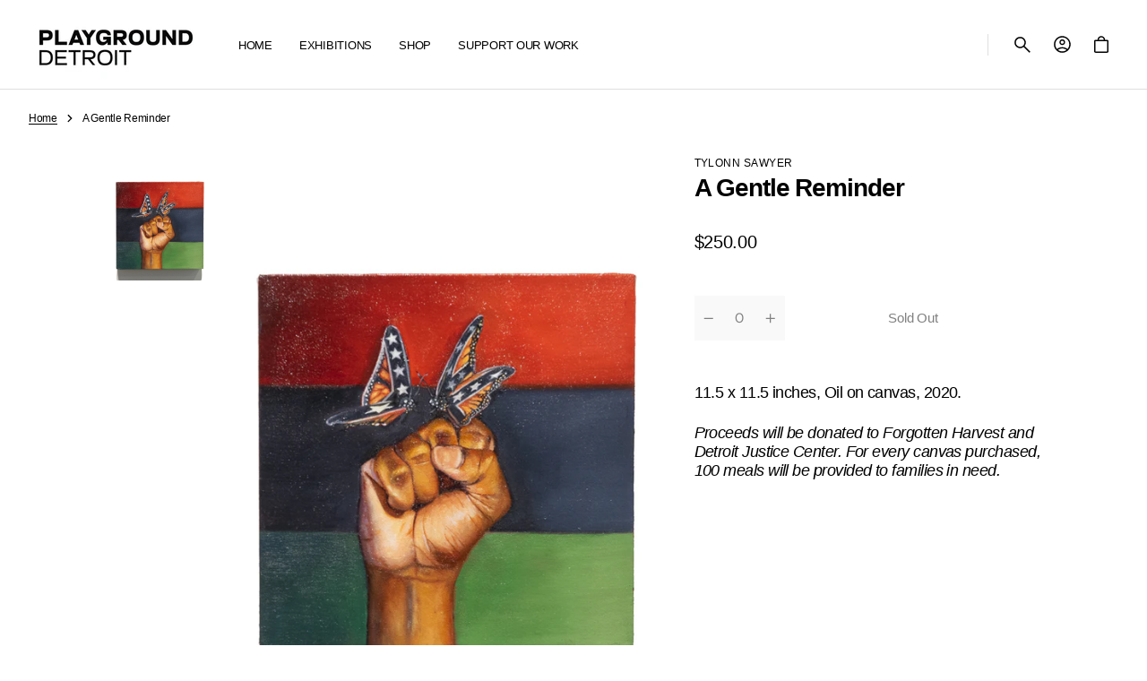

--- FILE ---
content_type: text/html; charset=utf-8
request_url: https://shop.playgrounddetroit.com/products/a-gentle-reminder
body_size: 41692
content:
<!doctype html>
<html class="no-js" lang="en" data-scheme="light" dir="ltr">
  <head>
    <meta charset="utf-8">
    <meta http-equiv="X-UA-Compatible" content="IE=edge">
    <meta name="viewport" content="width=device-width,initial-scale=1">
    <meta name="theme-color" content="">
    <link rel="canonical" href="https://shop.playgrounddetroit.com/products/a-gentle-reminder">
    <link rel="preconnect" href="https://cdn.shopify.com" crossorigin><link rel="preconnect" href="https://fonts.shopifycdn.com" crossorigin><title>
      A Gentle Reminder
 &ndash; PLAYGROUND DETROIT</title>

    
      <meta
        name="description"
        content="11.5 x 11.5 inches, Oil on canvas, 2020. Proceeds will be donated to Forgotten Harvest and Detroit Justice Center. For every canvas purchased, 100 meals will be provided to families in need."
      >
    

    

<meta property="og:site_name" content="PLAYGROUND DETROIT">
<meta property="og:url" content="https://shop.playgrounddetroit.com/products/a-gentle-reminder">
<meta property="og:title" content="A Gentle Reminder">
<meta property="og:type" content="product">
<meta property="og:description" content="11.5 x 11.5 inches, Oil on canvas, 2020. Proceeds will be donated to Forgotten Harvest and Detroit Justice Center. For every canvas purchased, 100 meals will be provided to families in need."><meta property="og:image" content="http://shop.playgrounddetroit.com/cdn/shop/products/Tylonn_Sawyer-800x800.jpg?v=1592862851">
  <meta property="og:image:secure_url" content="https://shop.playgrounddetroit.com/cdn/shop/products/Tylonn_Sawyer-800x800.jpg?v=1592862851">
  <meta property="og:image:width" content="800">
  <meta property="og:image:height" content="800"><meta property="og:price:amount" content="250.00">
  <meta property="og:price:currency" content="USD"><meta name="twitter:card" content="summary_large_image">
<meta name="twitter:title" content="A Gentle Reminder">
<meta name="twitter:description" content="11.5 x 11.5 inches, Oil on canvas, 2020. Proceeds will be donated to Forgotten Harvest and Detroit Justice Center. For every canvas purchased, 100 meals will be provided to families in need.">


    <script src="//shop.playgrounddetroit.com/cdn/shop/t/8/assets/constants.js?v=57430444635880596041764013321" defer="defer"></script>
    <script src="//shop.playgrounddetroit.com/cdn/shop/t/8/assets/pubsub.js?v=2921868252632587581764013322" defer="defer"></script>
    <script src="//shop.playgrounddetroit.com/cdn/shop/t/8/assets/global.js?v=57873128994837153131764013322" defer="defer"></script><script src="//shop.playgrounddetroit.com/cdn/shop/t/8/assets/quick-add.js?v=151214205193844413851764013322" defer="defer"></script>
      <script src="//shop.playgrounddetroit.com/cdn/shop/t/8/assets/product-form.js?v=105803422254290312501764013322" defer="defer"></script>
    

    <script>
      function calculateScrollbarWidth() {
        const scrollbarWidth = window.innerWidth - document.documentElement.clientWidth
        document.documentElement.style.setProperty('--scrollbar-width', scrollbarWidth + 'px');
      }

      function calculateVh() {
        let vh = window.innerHeight * 0.01;
        document.documentElement.style.setProperty('--vh', `${vh}px`);
      }
    
      window.addEventListener('load', calculateScrollbarWidth);
      window.addEventListener('resize', calculateScrollbarWidth);
    
      window.addEventListener('load', calculateVh);
      window.addEventListener('resize', calculateVh);
    </script>

    <script>window.performance && window.performance.mark && window.performance.mark('shopify.content_for_header.start');</script><meta name="google-site-verification" content="X8WnwN2-4TV2u68Qhi46qlvCB8EsQDVJr1q8CvmVXoY">
<meta id="shopify-digital-wallet" name="shopify-digital-wallet" content="/25482948/digital_wallets/dialog">
<meta name="shopify-checkout-api-token" content="33dd5fb8080330a6ce4aff9aaacabfba">
<meta id="in-context-paypal-metadata" data-shop-id="25482948" data-venmo-supported="false" data-environment="production" data-locale="en_US" data-paypal-v4="true" data-currency="USD">
<link rel="alternate" type="application/json+oembed" href="https://shop.playgrounddetroit.com/products/a-gentle-reminder.oembed">
<script async="async" src="/checkouts/internal/preloads.js?locale=en-US"></script>
<link rel="preconnect" href="https://shop.app" crossorigin="anonymous">
<script async="async" src="https://shop.app/checkouts/internal/preloads.js?locale=en-US&shop_id=25482948" crossorigin="anonymous"></script>
<script id="apple-pay-shop-capabilities" type="application/json">{"shopId":25482948,"countryCode":"US","currencyCode":"USD","merchantCapabilities":["supports3DS"],"merchantId":"gid:\/\/shopify\/Shop\/25482948","merchantName":"PLAYGROUND DETROIT","requiredBillingContactFields":["postalAddress","email"],"requiredShippingContactFields":["postalAddress","email"],"shippingType":"shipping","supportedNetworks":["visa","masterCard","amex","discover","elo","jcb"],"total":{"type":"pending","label":"PLAYGROUND DETROIT","amount":"1.00"},"shopifyPaymentsEnabled":true,"supportsSubscriptions":true}</script>
<script id="shopify-features" type="application/json">{"accessToken":"33dd5fb8080330a6ce4aff9aaacabfba","betas":["rich-media-storefront-analytics"],"domain":"shop.playgrounddetroit.com","predictiveSearch":true,"shopId":25482948,"locale":"en"}</script>
<script>var Shopify = Shopify || {};
Shopify.shop = "playground-detroit.myshopify.com";
Shopify.locale = "en";
Shopify.currency = {"active":"USD","rate":"1.0"};
Shopify.country = "US";
Shopify.theme = {"name":"Aesthetic","id":148553138368,"schema_name":"Aesthetic","schema_version":"1.3.5","theme_store_id":2514,"role":"main"};
Shopify.theme.handle = "null";
Shopify.theme.style = {"id":null,"handle":null};
Shopify.cdnHost = "shop.playgrounddetroit.com/cdn";
Shopify.routes = Shopify.routes || {};
Shopify.routes.root = "/";</script>
<script type="module">!function(o){(o.Shopify=o.Shopify||{}).modules=!0}(window);</script>
<script>!function(o){function n(){var o=[];function n(){o.push(Array.prototype.slice.apply(arguments))}return n.q=o,n}var t=o.Shopify=o.Shopify||{};t.loadFeatures=n(),t.autoloadFeatures=n()}(window);</script>
<script>
  window.ShopifyPay = window.ShopifyPay || {};
  window.ShopifyPay.apiHost = "shop.app\/pay";
  window.ShopifyPay.redirectState = null;
</script>
<script id="shop-js-analytics" type="application/json">{"pageType":"product"}</script>
<script defer="defer" async type="module" src="//shop.playgrounddetroit.com/cdn/shopifycloud/shop-js/modules/v2/client.init-shop-cart-sync_D0dqhulL.en.esm.js"></script>
<script defer="defer" async type="module" src="//shop.playgrounddetroit.com/cdn/shopifycloud/shop-js/modules/v2/chunk.common_CpVO7qML.esm.js"></script>
<script type="module">
  await import("//shop.playgrounddetroit.com/cdn/shopifycloud/shop-js/modules/v2/client.init-shop-cart-sync_D0dqhulL.en.esm.js");
await import("//shop.playgrounddetroit.com/cdn/shopifycloud/shop-js/modules/v2/chunk.common_CpVO7qML.esm.js");

  window.Shopify.SignInWithShop?.initShopCartSync?.({"fedCMEnabled":true,"windoidEnabled":true});

</script>
<script>
  window.Shopify = window.Shopify || {};
  if (!window.Shopify.featureAssets) window.Shopify.featureAssets = {};
  window.Shopify.featureAssets['shop-js'] = {"shop-cart-sync":["modules/v2/client.shop-cart-sync_D9bwt38V.en.esm.js","modules/v2/chunk.common_CpVO7qML.esm.js"],"init-fed-cm":["modules/v2/client.init-fed-cm_BJ8NPuHe.en.esm.js","modules/v2/chunk.common_CpVO7qML.esm.js"],"init-shop-email-lookup-coordinator":["modules/v2/client.init-shop-email-lookup-coordinator_pVrP2-kG.en.esm.js","modules/v2/chunk.common_CpVO7qML.esm.js"],"shop-cash-offers":["modules/v2/client.shop-cash-offers_CNh7FWN-.en.esm.js","modules/v2/chunk.common_CpVO7qML.esm.js","modules/v2/chunk.modal_DKF6x0Jh.esm.js"],"init-shop-cart-sync":["modules/v2/client.init-shop-cart-sync_D0dqhulL.en.esm.js","modules/v2/chunk.common_CpVO7qML.esm.js"],"init-windoid":["modules/v2/client.init-windoid_DaoAelzT.en.esm.js","modules/v2/chunk.common_CpVO7qML.esm.js"],"shop-toast-manager":["modules/v2/client.shop-toast-manager_1DND8Tac.en.esm.js","modules/v2/chunk.common_CpVO7qML.esm.js"],"pay-button":["modules/v2/client.pay-button_CFeQi1r6.en.esm.js","modules/v2/chunk.common_CpVO7qML.esm.js"],"shop-button":["modules/v2/client.shop-button_Ca94MDdQ.en.esm.js","modules/v2/chunk.common_CpVO7qML.esm.js"],"shop-login-button":["modules/v2/client.shop-login-button_DPYNfp1Z.en.esm.js","modules/v2/chunk.common_CpVO7qML.esm.js","modules/v2/chunk.modal_DKF6x0Jh.esm.js"],"avatar":["modules/v2/client.avatar_BTnouDA3.en.esm.js"],"shop-follow-button":["modules/v2/client.shop-follow-button_BMKh4nJE.en.esm.js","modules/v2/chunk.common_CpVO7qML.esm.js","modules/v2/chunk.modal_DKF6x0Jh.esm.js"],"init-customer-accounts-sign-up":["modules/v2/client.init-customer-accounts-sign-up_CJXi5kRN.en.esm.js","modules/v2/client.shop-login-button_DPYNfp1Z.en.esm.js","modules/v2/chunk.common_CpVO7qML.esm.js","modules/v2/chunk.modal_DKF6x0Jh.esm.js"],"init-shop-for-new-customer-accounts":["modules/v2/client.init-shop-for-new-customer-accounts_BoBxkgWu.en.esm.js","modules/v2/client.shop-login-button_DPYNfp1Z.en.esm.js","modules/v2/chunk.common_CpVO7qML.esm.js","modules/v2/chunk.modal_DKF6x0Jh.esm.js"],"init-customer-accounts":["modules/v2/client.init-customer-accounts_DCuDTzpR.en.esm.js","modules/v2/client.shop-login-button_DPYNfp1Z.en.esm.js","modules/v2/chunk.common_CpVO7qML.esm.js","modules/v2/chunk.modal_DKF6x0Jh.esm.js"],"checkout-modal":["modules/v2/client.checkout-modal_U_3e4VxF.en.esm.js","modules/v2/chunk.common_CpVO7qML.esm.js","modules/v2/chunk.modal_DKF6x0Jh.esm.js"],"lead-capture":["modules/v2/client.lead-capture_DEgn0Z8u.en.esm.js","modules/v2/chunk.common_CpVO7qML.esm.js","modules/v2/chunk.modal_DKF6x0Jh.esm.js"],"shop-login":["modules/v2/client.shop-login_CoM5QKZ_.en.esm.js","modules/v2/chunk.common_CpVO7qML.esm.js","modules/v2/chunk.modal_DKF6x0Jh.esm.js"],"payment-terms":["modules/v2/client.payment-terms_BmrqWn8r.en.esm.js","modules/v2/chunk.common_CpVO7qML.esm.js","modules/v2/chunk.modal_DKF6x0Jh.esm.js"]};
</script>
<script>(function() {
  var isLoaded = false;
  function asyncLoad() {
    if (isLoaded) return;
    isLoaded = true;
    var urls = ["https:\/\/chimpstatic.com\/mcjs-connected\/js\/users\/55d826d74e07d74db75073321\/0778c39aae1520658707a9909.js?shop=playground-detroit.myshopify.com","https:\/\/cdn.sesami.co\/shopify.js?shop=playground-detroit.myshopify.com"];
    for (var i = 0; i < urls.length; i++) {
      var s = document.createElement('script');
      s.type = 'text/javascript';
      s.async = true;
      s.src = urls[i];
      var x = document.getElementsByTagName('script')[0];
      x.parentNode.insertBefore(s, x);
    }
  };
  if(window.attachEvent) {
    window.attachEvent('onload', asyncLoad);
  } else {
    window.addEventListener('load', asyncLoad, false);
  }
})();</script>
<script id="__st">var __st={"a":25482948,"offset":-18000,"reqid":"74077aa0-40a0-4c5a-b892-afe6812cc517-1764723639","pageurl":"shop.playgrounddetroit.com\/products\/a-gentle-reminder","u":"a64fd3d9e6ca","p":"product","rtyp":"product","rid":4534269345907};</script>
<script>window.ShopifyPaypalV4VisibilityTracking = true;</script>
<script id="captcha-bootstrap">!function(){'use strict';const t='contact',e='account',n='new_comment',o=[[t,t],['blogs',n],['comments',n],[t,'customer']],c=[[e,'customer_login'],[e,'guest_login'],[e,'recover_customer_password'],[e,'create_customer']],r=t=>t.map((([t,e])=>`form[action*='/${t}']:not([data-nocaptcha='true']) input[name='form_type'][value='${e}']`)).join(','),a=t=>()=>t?[...document.querySelectorAll(t)].map((t=>t.form)):[];function s(){const t=[...o],e=r(t);return a(e)}const i='password',u='form_key',d=['recaptcha-v3-token','g-recaptcha-response','h-captcha-response',i],f=()=>{try{return window.sessionStorage}catch{return}},m='__shopify_v',_=t=>t.elements[u];function p(t,e,n=!1){try{const o=window.sessionStorage,c=JSON.parse(o.getItem(e)),{data:r}=function(t){const{data:e,action:n}=t;return t[m]||n?{data:e,action:n}:{data:t,action:n}}(c);for(const[e,n]of Object.entries(r))t.elements[e]&&(t.elements[e].value=n);n&&o.removeItem(e)}catch(o){console.error('form repopulation failed',{error:o})}}const l='form_type',E='cptcha';function T(t){t.dataset[E]=!0}const w=window,h=w.document,L='Shopify',v='ce_forms',y='captcha';let A=!1;((t,e)=>{const n=(g='f06e6c50-85a8-45c8-87d0-21a2b65856fe',I='https://cdn.shopify.com/shopifycloud/storefront-forms-hcaptcha/ce_storefront_forms_captcha_hcaptcha.v1.5.2.iife.js',D={infoText:'Protected by hCaptcha',privacyText:'Privacy',termsText:'Terms'},(t,e,n)=>{const o=w[L][v],c=o.bindForm;if(c)return c(t,g,e,D).then(n);var r;o.q.push([[t,g,e,D],n]),r=I,A||(h.body.append(Object.assign(h.createElement('script'),{id:'captcha-provider',async:!0,src:r})),A=!0)});var g,I,D;w[L]=w[L]||{},w[L][v]=w[L][v]||{},w[L][v].q=[],w[L][y]=w[L][y]||{},w[L][y].protect=function(t,e){n(t,void 0,e),T(t)},Object.freeze(w[L][y]),function(t,e,n,w,h,L){const[v,y,A,g]=function(t,e,n){const i=e?o:[],u=t?c:[],d=[...i,...u],f=r(d),m=r(i),_=r(d.filter((([t,e])=>n.includes(e))));return[a(f),a(m),a(_),s()]}(w,h,L),I=t=>{const e=t.target;return e instanceof HTMLFormElement?e:e&&e.form},D=t=>v().includes(t);t.addEventListener('submit',(t=>{const e=I(t);if(!e)return;const n=D(e)&&!e.dataset.hcaptchaBound&&!e.dataset.recaptchaBound,o=_(e),c=g().includes(e)&&(!o||!o.value);(n||c)&&t.preventDefault(),c&&!n&&(function(t){try{if(!f())return;!function(t){const e=f();if(!e)return;const n=_(t);if(!n)return;const o=n.value;o&&e.removeItem(o)}(t);const e=Array.from(Array(32),(()=>Math.random().toString(36)[2])).join('');!function(t,e){_(t)||t.append(Object.assign(document.createElement('input'),{type:'hidden',name:u})),t.elements[u].value=e}(t,e),function(t,e){const n=f();if(!n)return;const o=[...t.querySelectorAll(`input[type='${i}']`)].map((({name:t})=>t)),c=[...d,...o],r={};for(const[a,s]of new FormData(t).entries())c.includes(a)||(r[a]=s);n.setItem(e,JSON.stringify({[m]:1,action:t.action,data:r}))}(t,e)}catch(e){console.error('failed to persist form',e)}}(e),e.submit())}));const S=(t,e)=>{t&&!t.dataset[E]&&(n(t,e.some((e=>e===t))),T(t))};for(const o of['focusin','change'])t.addEventListener(o,(t=>{const e=I(t);D(e)&&S(e,y())}));const B=e.get('form_key'),M=e.get(l),P=B&&M;t.addEventListener('DOMContentLoaded',(()=>{const t=y();if(P)for(const e of t)e.elements[l].value===M&&p(e,B);[...new Set([...A(),...v().filter((t=>'true'===t.dataset.shopifyCaptcha))])].forEach((e=>S(e,t)))}))}(h,new URLSearchParams(w.location.search),n,t,e,['guest_login'])})(!0,!0)}();</script>
<script integrity="sha256-52AcMU7V7pcBOXWImdc/TAGTFKeNjmkeM1Pvks/DTgc=" data-source-attribution="shopify.loadfeatures" defer="defer" src="//shop.playgrounddetroit.com/cdn/shopifycloud/storefront/assets/storefront/load_feature-81c60534.js" crossorigin="anonymous"></script>
<script crossorigin="anonymous" defer="defer" src="//shop.playgrounddetroit.com/cdn/shopifycloud/storefront/assets/shopify_pay/storefront-65b4c6d7.js?v=20250812"></script>
<script data-source-attribution="shopify.dynamic_checkout.dynamic.init">var Shopify=Shopify||{};Shopify.PaymentButton=Shopify.PaymentButton||{isStorefrontPortableWallets:!0,init:function(){window.Shopify.PaymentButton.init=function(){};var t=document.createElement("script");t.src="https://shop.playgrounddetroit.com/cdn/shopifycloud/portable-wallets/latest/portable-wallets.en.js",t.type="module",document.head.appendChild(t)}};
</script>
<script data-source-attribution="shopify.dynamic_checkout.buyer_consent">
  function portableWalletsHideBuyerConsent(e){var t=document.getElementById("shopify-buyer-consent"),n=document.getElementById("shopify-subscription-policy-button");t&&n&&(t.classList.add("hidden"),t.setAttribute("aria-hidden","true"),n.removeEventListener("click",e))}function portableWalletsShowBuyerConsent(e){var t=document.getElementById("shopify-buyer-consent"),n=document.getElementById("shopify-subscription-policy-button");t&&n&&(t.classList.remove("hidden"),t.removeAttribute("aria-hidden"),n.addEventListener("click",e))}window.Shopify?.PaymentButton&&(window.Shopify.PaymentButton.hideBuyerConsent=portableWalletsHideBuyerConsent,window.Shopify.PaymentButton.showBuyerConsent=portableWalletsShowBuyerConsent);
</script>
<script data-source-attribution="shopify.dynamic_checkout.cart.bootstrap">document.addEventListener("DOMContentLoaded",(function(){function t(){return document.querySelector("shopify-accelerated-checkout-cart, shopify-accelerated-checkout")}if(t())Shopify.PaymentButton.init();else{new MutationObserver((function(e,n){t()&&(Shopify.PaymentButton.init(),n.disconnect())})).observe(document.body,{childList:!0,subtree:!0})}}));
</script>
<link id="shopify-accelerated-checkout-styles" rel="stylesheet" media="screen" href="https://shop.playgrounddetroit.com/cdn/shopifycloud/portable-wallets/latest/accelerated-checkout-backwards-compat.css" crossorigin="anonymous">
<style id="shopify-accelerated-checkout-cart">
        #shopify-buyer-consent {
  margin-top: 1em;
  display: inline-block;
  width: 100%;
}

#shopify-buyer-consent.hidden {
  display: none;
}

#shopify-subscription-policy-button {
  background: none;
  border: none;
  padding: 0;
  text-decoration: underline;
  font-size: inherit;
  cursor: pointer;
}

#shopify-subscription-policy-button::before {
  box-shadow: none;
}

      </style>
<script id="sections-script" data-sections="main-product,header" defer="defer" src="//shop.playgrounddetroit.com/cdn/shop/t/8/compiled_assets/scripts.js?3550"></script>
<script>window.performance && window.performance.mark && window.performance.mark('shopify.content_for_header.end');</script>


    <style data-shopify>
        @font-face {
  font-family: "DM Sans";
  font-weight: 400;
  font-style: normal;
  font-display: swap;
  src: url("//shop.playgrounddetroit.com/cdn/fonts/dm_sans/dmsans_n4.ec80bd4dd7e1a334c969c265873491ae56018d72.woff2") format("woff2"),
       url("//shop.playgrounddetroit.com/cdn/fonts/dm_sans/dmsans_n4.87bdd914d8a61247b911147ae68e754d695c58a6.woff") format("woff");
}

        @font-face {
  font-family: "DM Sans";
  font-weight: 400;
  font-style: normal;
  font-display: swap;
  src: url("//shop.playgrounddetroit.com/cdn/fonts/dm_sans/dmsans_n4.ec80bd4dd7e1a334c969c265873491ae56018d72.woff2") format("woff2"),
       url("//shop.playgrounddetroit.com/cdn/fonts/dm_sans/dmsans_n4.87bdd914d8a61247b911147ae68e754d695c58a6.woff") format("woff");
}

        @font-face {
  font-family: "DM Sans";
  font-weight: 400;
  font-style: normal;
  font-display: swap;
  src: url("//shop.playgrounddetroit.com/cdn/fonts/dm_sans/dmsans_n4.ec80bd4dd7e1a334c969c265873491ae56018d72.woff2") format("woff2"),
       url("//shop.playgrounddetroit.com/cdn/fonts/dm_sans/dmsans_n4.87bdd914d8a61247b911147ae68e754d695c58a6.woff") format("woff");
}

        @font-face {
  font-family: "DM Sans";
  font-weight: 700;
  font-style: normal;
  font-display: swap;
  src: url("//shop.playgrounddetroit.com/cdn/fonts/dm_sans/dmsans_n7.97e21d81502002291ea1de8aefb79170c6946ce5.woff2") format("woff2"),
       url("//shop.playgrounddetroit.com/cdn/fonts/dm_sans/dmsans_n7.af5c214f5116410ca1d53a2090665620e78e2e1b.woff") format("woff");
}

        @font-face {
  font-family: "DM Sans";
  font-weight: 400;
  font-style: normal;
  font-display: swap;
  src: url("//shop.playgrounddetroit.com/cdn/fonts/dm_sans/dmsans_n4.ec80bd4dd7e1a334c969c265873491ae56018d72.woff2") format("woff2"),
       url("//shop.playgrounddetroit.com/cdn/fonts/dm_sans/dmsans_n4.87bdd914d8a61247b911147ae68e754d695c58a6.woff") format("woff");
}

        @font-face {
  font-family: "DM Sans";
  font-weight: 400;
  font-style: normal;
  font-display: swap;
  src: url("//shop.playgrounddetroit.com/cdn/fonts/dm_sans/dmsans_n4.ec80bd4dd7e1a334c969c265873491ae56018d72.woff2") format("woff2"),
       url("//shop.playgrounddetroit.com/cdn/fonts/dm_sans/dmsans_n4.87bdd914d8a61247b911147ae68e754d695c58a6.woff") format("woff");
}

        @font-face {
  font-family: "DM Sans";
  font-weight: 700;
  font-style: normal;
  font-display: swap;
  src: url("//shop.playgrounddetroit.com/cdn/fonts/dm_sans/dmsans_n7.97e21d81502002291ea1de8aefb79170c6946ce5.woff2") format("woff2"),
       url("//shop.playgrounddetroit.com/cdn/fonts/dm_sans/dmsans_n7.af5c214f5116410ca1d53a2090665620e78e2e1b.woff") format("woff");
}

        @font-face {
  font-family: "DM Sans";
  font-weight: 500;
  font-style: normal;
  font-display: swap;
  src: url("//shop.playgrounddetroit.com/cdn/fonts/dm_sans/dmsans_n5.8a0f1984c77eb7186ceb87c4da2173ff65eb012e.woff2") format("woff2"),
       url("//shop.playgrounddetroit.com/cdn/fonts/dm_sans/dmsans_n5.9ad2e755a89e15b3d6c53259daad5fc9609888e6.woff") format("woff");
}

        @font-face {
  font-family: "DM Sans";
  font-weight: 400;
  font-style: normal;
  font-display: swap;
  src: url("//shop.playgrounddetroit.com/cdn/fonts/dm_sans/dmsans_n4.ec80bd4dd7e1a334c969c265873491ae56018d72.woff2") format("woff2"),
       url("//shop.playgrounddetroit.com/cdn/fonts/dm_sans/dmsans_n4.87bdd914d8a61247b911147ae68e754d695c58a6.woff") format("woff");
}

        @font-face {
  font-family: "DM Sans";
  font-weight: 400;
  font-style: normal;
  font-display: swap;
  src: url("//shop.playgrounddetroit.com/cdn/fonts/dm_sans/dmsans_n4.ec80bd4dd7e1a334c969c265873491ae56018d72.woff2") format("woff2"),
       url("//shop.playgrounddetroit.com/cdn/fonts/dm_sans/dmsans_n4.87bdd914d8a61247b911147ae68e754d695c58a6.woff") format("woff");
}

        @font-face {
  font-family: "DM Sans";
  font-weight: 400;
  font-style: normal;
  font-display: swap;
  src: url("//shop.playgrounddetroit.com/cdn/fonts/dm_sans/dmsans_n4.ec80bd4dd7e1a334c969c265873491ae56018d72.woff2") format("woff2"),
       url("//shop.playgrounddetroit.com/cdn/fonts/dm_sans/dmsans_n4.87bdd914d8a61247b911147ae68e754d695c58a6.woff") format("woff");
}

        @font-face {
  font-family: "DM Sans";
  font-weight: 300;
  font-style: normal;
  font-display: swap;
  src: url("//shop.playgrounddetroit.com/cdn/fonts/dm_sans/dmsans_n3.d218434bb518134511e5205d90c23cfb8a1b261b.woff2") format("woff2"),
       url("//shop.playgrounddetroit.com/cdn/fonts/dm_sans/dmsans_n3.0c324a11de656e0e3f656188ad5de9ff34f70c04.woff") format("woff");
}

        @font-face {
  font-family: "DM Sans";
  font-weight: 400;
  font-style: normal;
  font-display: swap;
  src: url("//shop.playgrounddetroit.com/cdn/fonts/dm_sans/dmsans_n4.ec80bd4dd7e1a334c969c265873491ae56018d72.woff2") format("woff2"),
       url("//shop.playgrounddetroit.com/cdn/fonts/dm_sans/dmsans_n4.87bdd914d8a61247b911147ae68e754d695c58a6.woff") format("woff");
}

        @font-face {
  font-family: "DM Sans";
  font-weight: 500;
  font-style: normal;
  font-display: swap;
  src: url("//shop.playgrounddetroit.com/cdn/fonts/dm_sans/dmsans_n5.8a0f1984c77eb7186ceb87c4da2173ff65eb012e.woff2") format("woff2"),
       url("//shop.playgrounddetroit.com/cdn/fonts/dm_sans/dmsans_n5.9ad2e755a89e15b3d6c53259daad5fc9609888e6.woff") format("woff");
}

        @font-face {
  font-family: "DM Sans";
  font-weight: 700;
  font-style: normal;
  font-display: swap;
  src: url("//shop.playgrounddetroit.com/cdn/fonts/dm_sans/dmsans_n7.97e21d81502002291ea1de8aefb79170c6946ce5.woff2") format("woff2"),
       url("//shop.playgrounddetroit.com/cdn/fonts/dm_sans/dmsans_n7.af5c214f5116410ca1d53a2090665620e78e2e1b.woff") format("woff");
}

        @font-face {
  font-family: "DM Sans";
  font-weight: 400;
  font-style: italic;
  font-display: swap;
  src: url("//shop.playgrounddetroit.com/cdn/fonts/dm_sans/dmsans_i4.b8fe05e69ee95d5a53155c346957d8cbf5081c1a.woff2") format("woff2"),
       url("//shop.playgrounddetroit.com/cdn/fonts/dm_sans/dmsans_i4.403fe28ee2ea63e142575c0aa47684d65f8c23a0.woff") format("woff");
}

        @font-face {
  font-family: "DM Sans";
  font-weight: 400;
  font-style: normal;
  font-display: swap;
  src: url("//shop.playgrounddetroit.com/cdn/fonts/dm_sans/dmsans_n4.ec80bd4dd7e1a334c969c265873491ae56018d72.woff2") format("woff2"),
       url("//shop.playgrounddetroit.com/cdn/fonts/dm_sans/dmsans_n4.87bdd914d8a61247b911147ae68e754d695c58a6.woff") format("woff");
}

        @font-face {
  font-family: "DM Sans";
  font-weight: 500;
  font-style: normal;
  font-display: swap;
  src: url("//shop.playgrounddetroit.com/cdn/fonts/dm_sans/dmsans_n5.8a0f1984c77eb7186ceb87c4da2173ff65eb012e.woff2") format("woff2"),
       url("//shop.playgrounddetroit.com/cdn/fonts/dm_sans/dmsans_n5.9ad2e755a89e15b3d6c53259daad5fc9609888e6.woff") format("woff");
}

        @font-face {
  font-family: "DM Sans";
  font-weight: 400;
  font-style: normal;
  font-display: swap;
  src: url("//shop.playgrounddetroit.com/cdn/fonts/dm_sans/dmsans_n4.ec80bd4dd7e1a334c969c265873491ae56018d72.woff2") format("woff2"),
       url("//shop.playgrounddetroit.com/cdn/fonts/dm_sans/dmsans_n4.87bdd914d8a61247b911147ae68e754d695c58a6.woff") format("woff");
}

        @font-face {
  font-family: "DM Sans";
  font-weight: 500;
  font-style: normal;
  font-display: swap;
  src: url("//shop.playgrounddetroit.com/cdn/fonts/dm_sans/dmsans_n5.8a0f1984c77eb7186ceb87c4da2173ff65eb012e.woff2") format("woff2"),
       url("//shop.playgrounddetroit.com/cdn/fonts/dm_sans/dmsans_n5.9ad2e755a89e15b3d6c53259daad5fc9609888e6.woff") format("woff");
}

        @font-face {
  font-family: "DM Sans";
  font-weight: 400;
  font-style: italic;
  font-display: swap;
  src: url("//shop.playgrounddetroit.com/cdn/fonts/dm_sans/dmsans_i4.b8fe05e69ee95d5a53155c346957d8cbf5081c1a.woff2") format("woff2"),
       url("//shop.playgrounddetroit.com/cdn/fonts/dm_sans/dmsans_i4.403fe28ee2ea63e142575c0aa47684d65f8c23a0.woff") format("woff");
}

        @font-face {
  font-family: "DM Sans";
  font-weight: 700;
  font-style: italic;
  font-display: swap;
  src: url("//shop.playgrounddetroit.com/cdn/fonts/dm_sans/dmsans_i7.52b57f7d7342eb7255084623d98ab83fd96e7f9b.woff2") format("woff2"),
       url("//shop.playgrounddetroit.com/cdn/fonts/dm_sans/dmsans_i7.d5e14ef18a1d4a8ce78a4187580b4eb1759c2eda.woff") format("woff");
}


        
          :root,
          [data-scheme=light] .color-background-1 {
            --color-background: 255,255,255;
            --color-background-secondary: 255,255,255;
            --color-background-tertiary: 242,242,242;
            
              --gradient-background: #ffffff;
            
            --color-foreground: 0, 0, 0;
            --color-foreground-secondary: 0, 0, 0;
            --color-foreground-tertiary: 0, 0, 0;
            --color-foreground-title: 0, 0, 0;

            --color-button-text: 0, 0, 0;
            --color-button-text-hover: 255, 255, 255;
            --color-button: 255, 255, 255;
            --color-button-hover: 0, 0, 0;

            --color-button-secondary-border: 223, 223, 223;
            --color-button-secondary-border-hover: 195, 195, 195;
            --color-button-secondary-text: 0, 0, 0;
            --color-button-secondary-text-hover: 0, 0, 0;

            --color-button-tertiary-text: 0, 0, 0;
            --color-button-tertiary-text-hover: 0, 0, 0;

            --color-overlay: 0, 0, 0;
            --color-border-input: 223, 223, 223;
            --color-border-input-hover: 0, 0, 0;
            --color-background-input: 255, 255, 255;
            --color-background-input-hover: 255, 255, 255;
            --color-border: 223, 223, 223;
            --color-badge-background: 255, 255, 255;
            --color-badge-text: 0, 0, 0;
            --color-badge-text-sale: 219, 39, 39;

            --color-card-price-new: 0, 0, 0;
            --color-card-price-old: 109, 109, 109;
          }
          @media (prefers-color-scheme: light) {
            :root,
            [data-scheme=auto] .color-background-1 {
              --color-background: 255,255,255;
              --color-background-secondary: 255,255,255;
              --color-background-tertiary: 242,242,242;
              
                --gradient-background: #ffffff;
              
              --color-foreground: 0, 0, 0;
              --color-foreground-secondary: 0, 0, 0;
              --color-foreground-tertiary: 0, 0, 0;
              --color-foreground-title: 0, 0, 0;

              --color-button-text: 0, 0, 0;
              --color-button-text-hover: 255, 255, 255;
              --color-button: 255, 255, 255;
              --color-button-hover: 0, 0, 0;

              --color-button-secondary-border: 223, 223, 223;
              --color-button-secondary-border-hover: 195, 195, 195;
              --color-button-secondary-text: 0, 0, 0;
              --color-button-secondary-text-hover: 0, 0, 0;

              --color-button-tertiary-text: 0, 0, 0;
              --color-button-tertiary-text-hover: 0, 0, 0;

              --color-overlay: 0, 0, 0;
              --color-border-input: 223, 223, 223;
              --color-border-input-hover: 0, 0, 0;
              --color-background-input: 255, 255, 255;
              --color-background-input-hover: 255, 255, 255;
              --color-border: 223, 223, 223;
              --color-badge-background: 255, 255, 255;
              --color-badge-text: 0, 0, 0;
              --color-badge-text-sale: 219, 39, 39;

              --color-card-price-new: 0, 0, 0;
              --color-card-price-old: 109, 109, 109;
            }
          }
        
          
          [data-scheme=light] .color-background-2 {
            --color-background: 255,255,255;
            --color-background-secondary: 255,255,255;
            --color-background-tertiary: 242,242,242;
            
              --gradient-background: #ffffff;
            
            --color-foreground: 255, 255, 255;
            --color-foreground-secondary: 255, 255, 255;
            --color-foreground-tertiary: 255, 255, 255;
            --color-foreground-title: 255, 255, 255;

            --color-button-text: 0, 0, 0;
            --color-button-text-hover: 255, 255, 255;
            --color-button: 255, 255, 255;
            --color-button-hover: 62, 62, 62;

            --color-button-secondary-border: 223, 223, 223;
            --color-button-secondary-border-hover: 195, 195, 195;
            --color-button-secondary-text: 19, 19, 19;
            --color-button-secondary-text-hover: 19, 19, 19;

            --color-button-tertiary-text: 0, 0, 0;
            --color-button-tertiary-text-hover: 0, 0, 0;

            --color-overlay: 0, 0, 0;
            --color-border-input: 223, 223, 223;
            --color-border-input-hover: 19, 19, 19;
            --color-background-input: 245, 240, 237;
            --color-background-input-hover: 245, 240, 237;
            --color-border: 255, 255, 255;
            --color-badge-background: 255, 255, 255;
            --color-badge-text: 19, 19, 19;
            --color-badge-text-sale: 219, 39, 39;

            --color-card-price-new: 19, 19, 19;
            --color-card-price-old: 109, 109, 109;
          }
          @media (prefers-color-scheme: light) {
            
            [data-scheme=auto] .color-background-2 {
              --color-background: 255,255,255;
              --color-background-secondary: 255,255,255;
              --color-background-tertiary: 242,242,242;
              
                --gradient-background: #ffffff;
              
              --color-foreground: 255, 255, 255;
              --color-foreground-secondary: 255, 255, 255;
              --color-foreground-tertiary: 255, 255, 255;
              --color-foreground-title: 255, 255, 255;

              --color-button-text: 0, 0, 0;
              --color-button-text-hover: 255, 255, 255;
              --color-button: 255, 255, 255;
              --color-button-hover: 62, 62, 62;

              --color-button-secondary-border: 223, 223, 223;
              --color-button-secondary-border-hover: 195, 195, 195;
              --color-button-secondary-text: 19, 19, 19;
              --color-button-secondary-text-hover: 19, 19, 19;

              --color-button-tertiary-text: 0, 0, 0;
              --color-button-tertiary-text-hover: 0, 0, 0;

              --color-overlay: 0, 0, 0;
              --color-border-input: 223, 223, 223;
              --color-border-input-hover: 19, 19, 19;
              --color-background-input: 245, 240, 237;
              --color-background-input-hover: 245, 240, 237;
              --color-border: 255, 255, 255;
              --color-badge-background: 255, 255, 255;
              --color-badge-text: 19, 19, 19;
              --color-badge-text-sale: 219, 39, 39;

              --color-card-price-new: 19, 19, 19;
              --color-card-price-old: 109, 109, 109;
            }
          }
        
          
          [data-scheme=light] .color-background-3 {
            --color-background: 255,255,255;
            --color-background-secondary: 19,19,19;
            --color-background-tertiary: 51,51,51;
            
              --gradient-background: #ffffff;
            
            --color-foreground: 0, 0, 0;
            --color-foreground-secondary: 0, 0, 0;
            --color-foreground-tertiary: 0, 0, 0;
            --color-foreground-title: 0, 0, 0;

            --color-button-text: 255, 255, 255;
            --color-button-text-hover: 255, 255, 255;
            --color-button: 19, 19, 19;
            --color-button-hover: 114, 97, 87;

            --color-button-secondary-border: 62, 62, 62;
            --color-button-secondary-border-hover: 255, 255, 255;
            --color-button-secondary-text: 255, 255, 255;
            --color-button-secondary-text-hover: 255, 255, 255;

            --color-button-tertiary-text: 255, 255, 255;
            --color-button-tertiary-text-hover: 255, 255, 255;

            --color-overlay: 19, 19, 19;
            --color-border-input: 62, 62, 62;
            --color-border-input-hover: 255, 255, 255;
            --color-background-input: 19, 19, 19;
            --color-background-input-hover: 19, 19, 19;
            --color-border: 62, 62, 62;
            --color-badge-background: 255, 255, 255;
            --color-badge-text: 19, 19, 19;
            --color-badge-text-sale: 219, 39, 39;

            --color-card-price-new: 255, 255, 255;
            --color-card-price-old: 138, 138, 138;
          }
          @media (prefers-color-scheme: light) {
            
            [data-scheme=auto] .color-background-3 {
              --color-background: 255,255,255;
              --color-background-secondary: 19,19,19;
              --color-background-tertiary: 51,51,51;
              
                --gradient-background: #ffffff;
              
              --color-foreground: 0, 0, 0;
              --color-foreground-secondary: 0, 0, 0;
              --color-foreground-tertiary: 0, 0, 0;
              --color-foreground-title: 0, 0, 0;

              --color-button-text: 255, 255, 255;
              --color-button-text-hover: 255, 255, 255;
              --color-button: 19, 19, 19;
              --color-button-hover: 114, 97, 87;

              --color-button-secondary-border: 62, 62, 62;
              --color-button-secondary-border-hover: 255, 255, 255;
              --color-button-secondary-text: 255, 255, 255;
              --color-button-secondary-text-hover: 255, 255, 255;

              --color-button-tertiary-text: 255, 255, 255;
              --color-button-tertiary-text-hover: 255, 255, 255;

              --color-overlay: 19, 19, 19;
              --color-border-input: 62, 62, 62;
              --color-border-input-hover: 255, 255, 255;
              --color-background-input: 19, 19, 19;
              --color-background-input-hover: 19, 19, 19;
              --color-border: 62, 62, 62;
              --color-badge-background: 255, 255, 255;
              --color-badge-text: 19, 19, 19;
              --color-badge-text-sale: 219, 39, 39;

              --color-card-price-new: 255, 255, 255;
              --color-card-price-old: 138, 138, 138;
            }
          }
        

        body, .color-background-1, .color-background-2, .color-background-3 {
          color: rgba(var(--color-foreground));
          background-color: rgb(var(--color-background));
        }

        :root {
          --announcement-height: 0px;
          --ann-height: 0px;
          --header-height: 0px;
          --breadcrumbs-height: 0px;
          --scrollbar-width: 0px;
          --vh: 1vh;

          --spaced-section: 5rem;

          --font-body-family: "DM Sans", sans-serif;
          --font-body-style: normal;
          --font-body-weight: 400;

          --font-body-scale: 1.5;
          --font-body-line-height: 1.2;
          --font-body-letter-spacing: -0.2em;

          --font-heading-family: "DM Sans", sans-serif;
          --font-heading-style: normal;
          --font-heading-weight: 400;
          --font-heading-letter-spacing: -0.4em;
          --font-heading-line-height: 1.2;
          --font-heading-text-transform: none;

          --font-section-heading-family: "DM Sans", sans-serif;
          --font-section-heading-style: normal;
          --font-section-heading-weight: 400;

          --font-subtitle-family: "DM Sans", sans-serif;
          --font-subtitle-style: normal;
          --font-subtitle-weight: 700;
          --font-subtitle-text-transform: uppercase;
          --font-subtitle-scale: 1.2;

          --font-heading-h1-scale: 1.0;
          --font-heading-h2-scale: 1.0;
          --font-heading-h3-scale: 1.0;
          --font-heading-h4-scale: 1.0;
          --font-heading-h5-scale: 1.0;

          --font-heading-card-family: "DM Sans", sans-serif;
          --font-heading-card-style: normal;
          --font-heading-card-weight: 400;
          --font-text-card-family: "DM Sans", sans-serif;
          --font-text-card-style: normal;
          --font-text-card-weight: 400;

          --font-heading-card-scale: 1.5;
          --font-text-card-scale: 1.4;

          --font-button-family: "DM Sans", sans-serif;
          --font-button-style: normal;
          --font-button-weight: 700;
          --font-button-text-transform: capitalize;
          --font-button-letter-spacing: -0.01em;
          --font-subtitle-letter-spacing: 0.4em;
          --font-badge-letter-spacing: -0.02em;
          --font-menu-letter-spacing: -0.02em;
          --font-big-menu-letter-spacing: -0.04em;

          --font-header-menu-family: "DM Sans", sans-serif;
          --font-header-menu-style: normal;
          --font-header-menu-weight: 500;
          --font-header-menu-text-transform: none;

          --font-footer-menu-family: "DM Sans", sans-serif;
          --font-footer-menu-style: normal;
          --font-footer-menu-weight: 400;
          --font-footer-link-size: px;
          --font-footer-bottom-link-size: px;

          --font-popups-heading-family: "DM Sans", sans-serif;
          --font-popups-heading-style: normal;
          --font-popups-heading-weight: 400;
          --font-popups-text-family: "DM Sans", sans-serif;
          --font-popups-text-style: normal;
          --font-popups-text-weight: 400;
          --font-popup-heading-scale: 1.23;
          --font-popup-desc-scale: 1.0;
          --font-popup-text-scale: 1.07;
          --font-notification-heading-scale: 1.0;
          --font-notification-text-scale: 1.0;

          --border-radius-main: 0px;
          --border-radius-button: 0px;
          --border-radius-badge: 0px;
          --payment-terms-background-color: ;
        }

        @media screen and (min-width: 990px) {
          :root {
           --spaced-section: 16rem;
          }
        }

        *,
        *::before,
        *::after {
        box-sizing: inherit;
        }

        html {
          box-sizing: border-box;
          font-size: 10px;
          height: 100%;
          -webkit-tap-highlight-color: rgba(0, 0, 0, 0);
          scrollbar-gutter: stable;
        }

        body {
          position: relative;
          display: flex;
          flex-direction: column;
          min-height: 100%;
          margin: 0;
          font-size: calc(var(--font-body-scale) * 1rem - 0.1rem);
          line-height: var(--font-body-line-height);
          font-family: var(--font-body-family);
          font-style: var(--font-body-style);
          font-weight: var(--font-body-weight);
          letter-spacing: calc(var(--font-body-letter-spacing) * 0.1);
          overflow-x: hidden;
          scrollbar-gutter: stable;
        }

        @media screen and (min-width: 750px) {
          body {
            font-size: calc(var(--font-body-scale) * 1rem);
          }
        }

        #MainContent {
          flex-grow: 1;
        }
    </style>

    <style data-shopify>
  
  [data-scheme=dark] .color-background-1 {
  	--color-background: 31, 31, 31;
  	--color-overlay: 0, 0, 0;
  	--gradient-background: rgb(31, 31, 31);
  	--color-foreground: 229, 229, 229;
  	--color-foreground-secondary: 169, 169, 169;
  	--color-foreground-tertiary: 169, 169, 169;
  	--color-foreground-title: 229, 229, 229;
  	--color-border-input: 53, 53, 53;
  	--color-border-input-hover: 63, 63, 63;
  	--color-background-input: 31, 31, 31;
  	--color-background-input-hover: 10, 10, 10;
  	--color-border: 53, 53, 53;
  	--color-announcement-bar: 0, 0, 0;
  	--color-announcement-bar-background-1: 0, 0, 0;
  	--alpha-link: 0.5;
  	--color-button: 53, 53, 53;
  	--color-button-hover: 33, 33, 33;
  	--color-button-text: 229, 229, 229;
  	--color-button-text-hover: 229, 229, 229;
  	--color-button-secondary-border: 53, 53, 53;
  	--color-button-secondary-border-hover: 63, 63, 63;
  	--color-button-secondary-text: 229, 229, 229;
  	--color-button-secondary-text-hover: 229, 229, 229;
  	--color-button-tertiary: 229, 229, 229;
  	--color-button-tertiary-hover: 53, 53, 53;
  	--color-button-tertiary-text: 229, 229, 229;
  	--color-button-tertiary-text-hover: 229, 229, 229;
  	--alpha-button-background: 1;
  	--alpha-button-border: 1;
  	--color-placeholder-input: 229, 229, 229;
  	--color-card-price-new: 229, 229, 229;
  	--color-card-price-old: 169, 169, 169;
  	--color-error-background: 0, 0, 0;
  	--color-title-text: 229, 229, 229;
  }
  @media (prefers-color-scheme: dark) {
  	[data-scheme=auto] .color-background-1 {
  		--color-background: 31, 31, 31;
  		--gradient-background: rgb(31, 31, 31);
  		--color-overlay: 0, 0, 0;
  		--color-foreground: 229, 229, 229;
  		--color-foreground-secondary: 169, 169, 169;
  		--color-foreground-tertiary: 169, 169, 169;
  		--color-foreground-title: 229, 229, 229;
  		--color-border-input: 53, 53, 53;
  		--color-border-input-hover: 63, 63, 63;
  		--color-background-input: 31, 31, 31;
  		--color-background-input-hover: 10, 10, 10;
  		--color-border: 53, 53, 53;
  		--color-announcement-bar: 0, 0, 0;
  		--color-announcement-bar-background-1: 0, 0, 0;
  		--alpha-link: 0.5;
  		--color-button: 53, 53, 53;
  		--color-button-hover: 33, 33, 33;
  		--color-button-text: 229, 229, 229;
  		--color-button-text-hover: 229, 229, 229;
  		--color-button-secondary-border: 53, 53, 53;
  		--color-button-secondary-border-hover: 63, 63, 63;
  		--color-button-secondary-text: 229, 229, 229;
  		--color-button-secondary-text-hover: 229, 229, 229;
  		--color-button-tertiary: 229, 229, 229;
  		--color-button-tertiary-hover: 53, 53, 53;
  		--color-button-tertiary-text: 229, 229, 229;
  		--color-button-tertiary-text-hover: 229, 229, 229;
  		--alpha-button-background: 1;
  		--alpha-button-border: 1;
  		--color-placeholder-input: 229, 229, 229;
  		--color-card-price-new: 229, 229, 229;
  		--color-card-price-old: 169, 169, 169;
  		--color-error-background: 0, 0, 0;
  		--color-title-text: 229, 229, 229;
  	}
  }
  
  [data-scheme=dark] .color-background-2 {
  	--color-background: 31, 31, 31;
  	--color-overlay: 0, 0, 0;
  	--gradient-background: rgb(31, 31, 31);
  	--color-foreground: 229, 229, 229;
  	--color-foreground-secondary: 169, 169, 169;
  	--color-foreground-tertiary: 169, 169, 169;
  	--color-foreground-title: 229, 229, 229;
  	--color-border-input: 53, 53, 53;
  	--color-border-input-hover: 63, 63, 63;
  	--color-background-input: 31, 31, 31;
  	--color-background-input-hover: 10, 10, 10;
  	--color-border: 53, 53, 53;
  	--color-announcement-bar: 0, 0, 0;
  	--color-announcement-bar-background-1: 0, 0, 0;
  	--alpha-link: 0.5;
  	--color-button: 53, 53, 53;
  	--color-button-hover: 33, 33, 33;
  	--color-button-text: 229, 229, 229;
  	--color-button-text-hover: 229, 229, 229;
  	--color-button-secondary-border: 53, 53, 53;
  	--color-button-secondary-border-hover: 63, 63, 63;
  	--color-button-secondary-text: 229, 229, 229;
  	--color-button-secondary-text-hover: 229, 229, 229;
  	--color-button-tertiary: 229, 229, 229;
  	--color-button-tertiary-hover: 53, 53, 53;
  	--color-button-tertiary-text: 229, 229, 229;
  	--color-button-tertiary-text-hover: 229, 229, 229;
  	--alpha-button-background: 1;
  	--alpha-button-border: 1;
  	--color-placeholder-input: 229, 229, 229;
  	--color-card-price-new: 229, 229, 229;
  	--color-card-price-old: 169, 169, 169;
  	--color-error-background: 0, 0, 0;
  	--color-title-text: 229, 229, 229;
  }
  @media (prefers-color-scheme: dark) {
  	[data-scheme=auto] .color-background-2 {
  		--color-background: 31, 31, 31;
  		--gradient-background: rgb(31, 31, 31);
  		--color-overlay: 0, 0, 0;
  		--color-foreground: 229, 229, 229;
  		--color-foreground-secondary: 169, 169, 169;
  		--color-foreground-tertiary: 169, 169, 169;
  		--color-foreground-title: 229, 229, 229;
  		--color-border-input: 53, 53, 53;
  		--color-border-input-hover: 63, 63, 63;
  		--color-background-input: 31, 31, 31;
  		--color-background-input-hover: 10, 10, 10;
  		--color-border: 53, 53, 53;
  		--color-announcement-bar: 0, 0, 0;
  		--color-announcement-bar-background-1: 0, 0, 0;
  		--alpha-link: 0.5;
  		--color-button: 53, 53, 53;
  		--color-button-hover: 33, 33, 33;
  		--color-button-text: 229, 229, 229;
  		--color-button-text-hover: 229, 229, 229;
  		--color-button-secondary-border: 53, 53, 53;
  		--color-button-secondary-border-hover: 63, 63, 63;
  		--color-button-secondary-text: 229, 229, 229;
  		--color-button-secondary-text-hover: 229, 229, 229;
  		--color-button-tertiary: 229, 229, 229;
  		--color-button-tertiary-hover: 53, 53, 53;
  		--color-button-tertiary-text: 229, 229, 229;
  		--color-button-tertiary-text-hover: 229, 229, 229;
  		--alpha-button-background: 1;
  		--alpha-button-border: 1;
  		--color-placeholder-input: 229, 229, 229;
  		--color-card-price-new: 229, 229, 229;
  		--color-card-price-old: 169, 169, 169;
  		--color-error-background: 0, 0, 0;
  		--color-title-text: 229, 229, 229;
  	}
  }
  
  [data-scheme=dark] .color-background-3 {
  	--color-background: 31, 31, 31;
  	--color-overlay: 0, 0, 0;
  	--gradient-background: rgb(31, 31, 31);
  	--color-foreground: 229, 229, 229;
  	--color-foreground-secondary: 169, 169, 169;
  	--color-foreground-tertiary: 169, 169, 169;
  	--color-foreground-title: 229, 229, 229;
  	--color-border-input: 53, 53, 53;
  	--color-border-input-hover: 63, 63, 63;
  	--color-background-input: 31, 31, 31;
  	--color-background-input-hover: 10, 10, 10;
  	--color-border: 53, 53, 53;
  	--color-announcement-bar: 0, 0, 0;
  	--color-announcement-bar-background-1: 0, 0, 0;
  	--alpha-link: 0.5;
  	--color-button: 53, 53, 53;
  	--color-button-hover: 33, 33, 33;
  	--color-button-text: 229, 229, 229;
  	--color-button-text-hover: 229, 229, 229;
  	--color-button-secondary-border: 53, 53, 53;
  	--color-button-secondary-border-hover: 63, 63, 63;
  	--color-button-secondary-text: 229, 229, 229;
  	--color-button-secondary-text-hover: 229, 229, 229;
  	--color-button-tertiary: 229, 229, 229;
  	--color-button-tertiary-hover: 53, 53, 53;
  	--color-button-tertiary-text: 229, 229, 229;
  	--color-button-tertiary-text-hover: 229, 229, 229;
  	--alpha-button-background: 1;
  	--alpha-button-border: 1;
  	--color-placeholder-input: 229, 229, 229;
  	--color-card-price-new: 229, 229, 229;
  	--color-card-price-old: 169, 169, 169;
  	--color-error-background: 0, 0, 0;
  	--color-title-text: 229, 229, 229;
  }
  @media (prefers-color-scheme: dark) {
  	[data-scheme=auto] .color-background-3 {
  		--color-background: 31, 31, 31;
  		--gradient-background: rgb(31, 31, 31);
  		--color-overlay: 0, 0, 0;
  		--color-foreground: 229, 229, 229;
  		--color-foreground-secondary: 169, 169, 169;
  		--color-foreground-tertiary: 169, 169, 169;
  		--color-foreground-title: 229, 229, 229;
  		--color-border-input: 53, 53, 53;
  		--color-border-input-hover: 63, 63, 63;
  		--color-background-input: 31, 31, 31;
  		--color-background-input-hover: 10, 10, 10;
  		--color-border: 53, 53, 53;
  		--color-announcement-bar: 0, 0, 0;
  		--color-announcement-bar-background-1: 0, 0, 0;
  		--alpha-link: 0.5;
  		--color-button: 53, 53, 53;
  		--color-button-hover: 33, 33, 33;
  		--color-button-text: 229, 229, 229;
  		--color-button-text-hover: 229, 229, 229;
  		--color-button-secondary-border: 53, 53, 53;
  		--color-button-secondary-border-hover: 63, 63, 63;
  		--color-button-secondary-text: 229, 229, 229;
  		--color-button-secondary-text-hover: 229, 229, 229;
  		--color-button-tertiary: 229, 229, 229;
  		--color-button-tertiary-hover: 53, 53, 53;
  		--color-button-tertiary-text: 229, 229, 229;
  		--color-button-tertiary-text-hover: 229, 229, 229;
  		--alpha-button-background: 1;
  		--alpha-button-border: 1;
  		--color-placeholder-input: 229, 229, 229;
  		--color-card-price-new: 229, 229, 229;
  		--color-card-price-old: 169, 169, 169;
  		--color-error-background: 0, 0, 0;
  		--color-title-text: 229, 229, 229;
  	}
  }
  
  [data-scheme=dark] {
  	--color-background: 31, 31, 31;
  	--color-background-secondary: 40, 40, 40;
  	--color-background-tertiary: 51, 51, 51;
  	--gradient-background: rgb(31, 31, 31);
  	--color-overlay: 0, 0, 0;
  	--color-foreground: 229, 229, 229;
  	--color-foreground-secondary: 169, 169, 169;
  	--color-foreground-tertiary: 169, 169, 169;
  	--color-foreground-title: 229, 229, 229;
  	--color-border-input: 53, 53, 53;
		--color-border-input-hover: 63, 63, 63;
		--color-background-input: 31, 31, 31;
		--color-background-input-hover: 10, 10, 10;
  	--color-border: 53, 53, 53;
  	--color-announcement-bar: 0, 0, 0;
  	--color-announcement-bar-background-1: 0, 0, 0;
  	--alpha-link: 0.5;
  	--color-button: 53, 53, 53;
  	--color-button-hover: 33, 33, 33;
  	--color-button-text: 229, 229, 229;
  	--color-button-text-hover: 229, 229, 229;
  	--color-button-secondary-border: 53, 53, 53;
  	--color-button-secondary-border-hover: 63, 63, 63;
  	--color-button-secondary-text: 229, 229, 229;
  	--color-button-secondary-text-hover: 229, 229, 229;
  	--color-button-tertiary: 229, 229, 229;
  	--color-button-tertiary-hover: 53, 53, 53;
  	--color-button-tertiary-text: 229, 229, 229;
  	--color-button-tertiary-text-hover: 229, 229, 229;
  	--alpha-button-background: 1;
  	--alpha-button-border: 1;
  	--color-placeholder-input: 229, 229, 229;
  	--color-card-price-new: 229, 229, 229;
  	--color-card-price-old: 169, 169, 169;
  	--color-error-background: 0, 0, 0;
  	--color-title-text: 229, 229, 229;

  	.color-background-1 {
  		--color-background: 31, 31, 31;
   	}
  	.color-background-2 {
  		--color-background: 40, 40, 40;
  		--gradient-background: rgb(40, 40, 40);
  	}
  	.color-background-3 {
  		--color-background: 40, 40, 40;
  		--gradient-background: rgb(40, 40, 40);
  	}
  }
  @media (prefers-color-scheme: dark) {
  	[data-scheme=auto] {
  		--color-background: 31, 31, 31;
  		--color-background-secondary: 40, 40, 40;
			--color-background-tertiary: 51, 51, 51;
  		--gradient-background: rgb(31, 31, 31);
  		--color-overlay: 0, 0, 0;
  		--color-foreground: 229, 229, 229;
  		--color-foreground-secondary: 169, 169, 169;
  		--color-foreground-tertiary: 169, 169, 169;
  		--color-foreground-title: 229, 229, 229;
  		--color-border-input: 53, 53, 53;
  		--color-border-input-hover: 63, 63, 63;
  		--color-background-input: 31, 31, 31;
  		--color-background-input-hover: 10, 10, 10;
  		--color-border: 53, 53, 53;
  		--color-announcement-bar: 0, 0, 0;
  		--color-announcement-bar-background-1: 0, 0, 0;
  		--alpha-link: 0.5;
  		--color-button: 53, 53, 53;
  		--color-button-hover: 33, 33, 33;
  		--color-button-text: 229, 229, 229;
  		--color-button-text-hover: 229, 229, 229;
  		--color-button-secondary-border: 53, 53, 53;
  		--color-button-secondary-border-hover: 63, 63, 63;
  		--color-button-secondary-text: 229, 229, 229;
  		--color-button-secondary-text-hover: 229, 229, 229;
  		--color-button-tertiary: 229, 229, 229;
  		--color-button-tertiary-hover: 53, 53, 53;
  		--color-button-tertiary-text: 229, 229, 229;
  		--color-button-tertiary-text-hover: 229, 229, 229;
  		--alpha-button-background: 1;
  		--alpha-button-border: 1;
  		--color-placeholder-input: 229, 229, 229;
  		--color-card-price-new: 229, 229, 229;
  		--color-card-price-old: 169, 169, 169;
  		--color-error-background: 0, 0, 0;
  		--color-title-text: 229, 229, 229;

  		.color-background-1 {
  			--color-background: 31, 31, 31;
  		}
  		.color-background-2 {
  			--color-background: 40, 40, 40;
  			--gradient-background: rgb(40, 40, 40);
  		}
  		.color-background-3 {
  			--color-background: 40, 40, 40;
  			--gradient-background: rgb(40, 40, 40);
  		}
  	}
  }
</style>

    <link href="//shop.playgrounddetroit.com/cdn/shop/t/8/assets/swiper-bundle.min.css?v=67104566617031410831764013322" rel="stylesheet" type="text/css" media="all" />
    <link href="//shop.playgrounddetroit.com/cdn/shop/t/8/assets/base.css?v=16753450158133681071764168853" rel="stylesheet" type="text/css" media="all" />
    
<link href="//shop.playgrounddetroit.com/cdn/shop/t/8/assets/section-main-product.css?v=173312800491651114721764013322" rel="stylesheet" type="text/css" media="all" />
<link href="//shop.playgrounddetroit.com/cdn/shop/t/8/assets/section-reviews.css?v=119476975658785855441764013322" rel="stylesheet" type="text/css" media="all" />
<link
        rel="stylesheet"
        href="//shop.playgrounddetroit.com/cdn/shop/t/8/assets/component-predictive-search.css?v=53616239775261946771764013321"
        media="print"
        onload="this.media='all'"
      >
      <link rel="preload" as="font" href="//shop.playgrounddetroit.com/cdn/fonts/dm_sans/dmsans_n4.ec80bd4dd7e1a334c969c265873491ae56018d72.woff2" type="font/woff2" crossorigin>
      

      <link rel="preload" as="font" href="//shop.playgrounddetroit.com/cdn/fonts/dm_sans/dmsans_n4.ec80bd4dd7e1a334c969c265873491ae56018d72.woff2" type="font/woff2" crossorigin>
      
<script>
      document.documentElement.className = document.documentElement.className.replace('no-js', 'js');
      if (Shopify.designMode) {
        document.documentElement.classList.add('shopify-design-mode');
      }
    </script>

    <script src="//shop.playgrounddetroit.com/cdn/shop/t/8/assets/jquery-3.6.0.js?v=32573363768646652941764013322" defer="defer"></script>
    <script src="//shop.playgrounddetroit.com/cdn/shop/t/8/assets/swiper-bundle.min.js?v=59665753948720967221764013322" defer="defer"></script>
    <script src="//shop.playgrounddetroit.com/cdn/shop/t/8/assets/product-card.js?v=53754199355093405301764013322" defer="defer"></script>
    <script src="//shop.playgrounddetroit.com/cdn/shop/t/8/assets/popup.js?v=85202642452251649671764013322" defer="defer"></script>

    

    <script>
      let cscoDarkMode = {};

      (function () {
        const body = document.querySelector('html[data-scheme]');

        cscoDarkMode = {
          init: function (e) {
            this.initMode(e);
            window.matchMedia('(prefers-color-scheme: dark)').addListener((e) => {
              this.initMode(e);
            });
          },
          initMode: function (e) {
            let siteScheme = false;
            switch (
              'light' // Field. User’s system preference.
            ) {
              case 'dark':
                siteScheme = 'dark';
                break;
              case 'light':
                siteScheme = 'light';
                break;
              case 'system':
                siteScheme = 'auto';
                break;
            }
            if (siteScheme && siteScheme !== body.getAttribute('data-scheme')) {
              this.changeScheme(siteScheme, false);
            }
          },
          changeScheme: function (siteScheme, cookie) {
            body.setAttribute('data-scheme', siteScheme);
            if (cookie) {
              localStorage.setItem('_color_schema', siteScheme);
            }
          },
        };
      })();

      cscoDarkMode.init();

      document.addEventListener('shopify:section:load', function () {
        setTimeout(() => {
          cscoDarkMode.init();
        }, 100);
      });
    </script>
  <link href="https://monorail-edge.shopifysvc.com" rel="dns-prefetch">
<script>(function(){if ("sendBeacon" in navigator && "performance" in window) {try {var session_token_from_headers = performance.getEntriesByType('navigation')[0].serverTiming.find(x => x.name == '_s').description;} catch {var session_token_from_headers = undefined;}var session_cookie_matches = document.cookie.match(/_shopify_s=([^;]*)/);var session_token_from_cookie = session_cookie_matches && session_cookie_matches.length === 2 ? session_cookie_matches[1] : "";var session_token = session_token_from_headers || session_token_from_cookie || "";function handle_abandonment_event(e) {var entries = performance.getEntries().filter(function(entry) {return /monorail-edge.shopifysvc.com/.test(entry.name);});if (!window.abandonment_tracked && entries.length === 0) {window.abandonment_tracked = true;var currentMs = Date.now();var navigation_start = performance.timing.navigationStart;var payload = {shop_id: 25482948,url: window.location.href,navigation_start,duration: currentMs - navigation_start,session_token,page_type: "product"};window.navigator.sendBeacon("https://monorail-edge.shopifysvc.com/v1/produce", JSON.stringify({schema_id: "online_store_buyer_site_abandonment/1.1",payload: payload,metadata: {event_created_at_ms: currentMs,event_sent_at_ms: currentMs}}));}}window.addEventListener('pagehide', handle_abandonment_event);}}());</script>
<script id="web-pixels-manager-setup">(function e(e,d,r,n,o){if(void 0===o&&(o={}),!Boolean(null===(a=null===(i=window.Shopify)||void 0===i?void 0:i.analytics)||void 0===a?void 0:a.replayQueue)){var i,a;window.Shopify=window.Shopify||{};var t=window.Shopify;t.analytics=t.analytics||{};var s=t.analytics;s.replayQueue=[],s.publish=function(e,d,r){return s.replayQueue.push([e,d,r]),!0};try{self.performance.mark("wpm:start")}catch(e){}var l=function(){var e={modern:/Edge?\/(1{2}[4-9]|1[2-9]\d|[2-9]\d{2}|\d{4,})\.\d+(\.\d+|)|Firefox\/(1{2}[4-9]|1[2-9]\d|[2-9]\d{2}|\d{4,})\.\d+(\.\d+|)|Chrom(ium|e)\/(9{2}|\d{3,})\.\d+(\.\d+|)|(Maci|X1{2}).+ Version\/(15\.\d+|(1[6-9]|[2-9]\d|\d{3,})\.\d+)([,.]\d+|)( \(\w+\)|)( Mobile\/\w+|) Safari\/|Chrome.+OPR\/(9{2}|\d{3,})\.\d+\.\d+|(CPU[ +]OS|iPhone[ +]OS|CPU[ +]iPhone|CPU IPhone OS|CPU iPad OS)[ +]+(15[._]\d+|(1[6-9]|[2-9]\d|\d{3,})[._]\d+)([._]\d+|)|Android:?[ /-](13[3-9]|1[4-9]\d|[2-9]\d{2}|\d{4,})(\.\d+|)(\.\d+|)|Android.+Firefox\/(13[5-9]|1[4-9]\d|[2-9]\d{2}|\d{4,})\.\d+(\.\d+|)|Android.+Chrom(ium|e)\/(13[3-9]|1[4-9]\d|[2-9]\d{2}|\d{4,})\.\d+(\.\d+|)|SamsungBrowser\/([2-9]\d|\d{3,})\.\d+/,legacy:/Edge?\/(1[6-9]|[2-9]\d|\d{3,})\.\d+(\.\d+|)|Firefox\/(5[4-9]|[6-9]\d|\d{3,})\.\d+(\.\d+|)|Chrom(ium|e)\/(5[1-9]|[6-9]\d|\d{3,})\.\d+(\.\d+|)([\d.]+$|.*Safari\/(?![\d.]+ Edge\/[\d.]+$))|(Maci|X1{2}).+ Version\/(10\.\d+|(1[1-9]|[2-9]\d|\d{3,})\.\d+)([,.]\d+|)( \(\w+\)|)( Mobile\/\w+|) Safari\/|Chrome.+OPR\/(3[89]|[4-9]\d|\d{3,})\.\d+\.\d+|(CPU[ +]OS|iPhone[ +]OS|CPU[ +]iPhone|CPU IPhone OS|CPU iPad OS)[ +]+(10[._]\d+|(1[1-9]|[2-9]\d|\d{3,})[._]\d+)([._]\d+|)|Android:?[ /-](13[3-9]|1[4-9]\d|[2-9]\d{2}|\d{4,})(\.\d+|)(\.\d+|)|Mobile Safari.+OPR\/([89]\d|\d{3,})\.\d+\.\d+|Android.+Firefox\/(13[5-9]|1[4-9]\d|[2-9]\d{2}|\d{4,})\.\d+(\.\d+|)|Android.+Chrom(ium|e)\/(13[3-9]|1[4-9]\d|[2-9]\d{2}|\d{4,})\.\d+(\.\d+|)|Android.+(UC? ?Browser|UCWEB|U3)[ /]?(15\.([5-9]|\d{2,})|(1[6-9]|[2-9]\d|\d{3,})\.\d+)\.\d+|SamsungBrowser\/(5\.\d+|([6-9]|\d{2,})\.\d+)|Android.+MQ{2}Browser\/(14(\.(9|\d{2,})|)|(1[5-9]|[2-9]\d|\d{3,})(\.\d+|))(\.\d+|)|K[Aa][Ii]OS\/(3\.\d+|([4-9]|\d{2,})\.\d+)(\.\d+|)/},d=e.modern,r=e.legacy,n=navigator.userAgent;return n.match(d)?"modern":n.match(r)?"legacy":"unknown"}(),u="modern"===l?"modern":"legacy",c=(null!=n?n:{modern:"",legacy:""})[u],f=function(e){return[e.baseUrl,"/wpm","/b",e.hashVersion,"modern"===e.buildTarget?"m":"l",".js"].join("")}({baseUrl:d,hashVersion:r,buildTarget:u}),m=function(e){var d=e.version,r=e.bundleTarget,n=e.surface,o=e.pageUrl,i=e.monorailEndpoint;return{emit:function(e){var a=e.status,t=e.errorMsg,s=(new Date).getTime(),l=JSON.stringify({metadata:{event_sent_at_ms:s},events:[{schema_id:"web_pixels_manager_load/3.1",payload:{version:d,bundle_target:r,page_url:o,status:a,surface:n,error_msg:t},metadata:{event_created_at_ms:s}}]});if(!i)return console&&console.warn&&console.warn("[Web Pixels Manager] No Monorail endpoint provided, skipping logging."),!1;try{return self.navigator.sendBeacon.bind(self.navigator)(i,l)}catch(e){}var u=new XMLHttpRequest;try{return u.open("POST",i,!0),u.setRequestHeader("Content-Type","text/plain"),u.send(l),!0}catch(e){return console&&console.warn&&console.warn("[Web Pixels Manager] Got an unhandled error while logging to Monorail."),!1}}}}({version:r,bundleTarget:l,surface:e.surface,pageUrl:self.location.href,monorailEndpoint:e.monorailEndpoint});try{o.browserTarget=l,function(e){var d=e.src,r=e.async,n=void 0===r||r,o=e.onload,i=e.onerror,a=e.sri,t=e.scriptDataAttributes,s=void 0===t?{}:t,l=document.createElement("script"),u=document.querySelector("head"),c=document.querySelector("body");if(l.async=n,l.src=d,a&&(l.integrity=a,l.crossOrigin="anonymous"),s)for(var f in s)if(Object.prototype.hasOwnProperty.call(s,f))try{l.dataset[f]=s[f]}catch(e){}if(o&&l.addEventListener("load",o),i&&l.addEventListener("error",i),u)u.appendChild(l);else{if(!c)throw new Error("Did not find a head or body element to append the script");c.appendChild(l)}}({src:f,async:!0,onload:function(){if(!function(){var e,d;return Boolean(null===(d=null===(e=window.Shopify)||void 0===e?void 0:e.analytics)||void 0===d?void 0:d.initialized)}()){var d=window.webPixelsManager.init(e)||void 0;if(d){var r=window.Shopify.analytics;r.replayQueue.forEach((function(e){var r=e[0],n=e[1],o=e[2];d.publishCustomEvent(r,n,o)})),r.replayQueue=[],r.publish=d.publishCustomEvent,r.visitor=d.visitor,r.initialized=!0}}},onerror:function(){return m.emit({status:"failed",errorMsg:"".concat(f," has failed to load")})},sri:function(e){var d=/^sha384-[A-Za-z0-9+/=]+$/;return"string"==typeof e&&d.test(e)}(c)?c:"",scriptDataAttributes:o}),m.emit({status:"loading"})}catch(e){m.emit({status:"failed",errorMsg:(null==e?void 0:e.message)||"Unknown error"})}}})({shopId: 25482948,storefrontBaseUrl: "https://shop.playgrounddetroit.com",extensionsBaseUrl: "https://extensions.shopifycdn.com/cdn/shopifycloud/web-pixels-manager",monorailEndpoint: "https://monorail-edge.shopifysvc.com/unstable/produce_batch",surface: "storefront-renderer",enabledBetaFlags: ["2dca8a86"],webPixelsConfigList: [{"id":"1656914112","configuration":"{\"eventPixelIdAddToCart\":\"tw-qteug-qteul\",\"eventPixelIdSiteVisit\":\"tw-qteug-qteui\",\"eventPixelIdPurchase\":\"tw-qteug-qteun\",\"eventPixelIdAddedPaymentInfo\":\"tw-qteug-qteuk\",\"eventPixelIdCheckoutInitiated\":\"tw-qteug-qteum\",\"eventPixelIdContentView\":\"tw-qteug-qteuj\",\"eventPixelIdSearch\":\"tw-qteug-qteuo\",\"basePixelId\":\"qteug\",\"adsAccountId\":\"62cxgi\",\"isDisconnected\":\"0\"}","eventPayloadVersion":"v1","runtimeContext":"STRICT","scriptVersion":"28c5dacefa9312c3f7ebd444dc3c1418","type":"APP","apiClientId":6455335,"privacyPurposes":["ANALYTICS","MARKETING","SALE_OF_DATA"],"dataSharingAdjustments":{"protectedCustomerApprovalScopes":["read_customer_address","read_customer_personal_data"]}},{"id":"523337920","configuration":"{\"config\":\"{\\\"pixel_id\\\":\\\"AW-808571153\\\",\\\"target_country\\\":\\\"US\\\",\\\"gtag_events\\\":[{\\\"type\\\":\\\"search\\\",\\\"action_label\\\":\\\"AW-808571153\\\/zeiKCK38noEDEJGix4ED\\\"},{\\\"type\\\":\\\"begin_checkout\\\",\\\"action_label\\\":\\\"AW-808571153\\\/CIQYCKr8noEDEJGix4ED\\\"},{\\\"type\\\":\\\"view_item\\\",\\\"action_label\\\":[\\\"AW-808571153\\\/a9sFCKT8noEDEJGix4ED\\\",\\\"MC-8NG512LGXD\\\"]},{\\\"type\\\":\\\"purchase\\\",\\\"action_label\\\":[\\\"AW-808571153\\\/olopCKH8noEDEJGix4ED\\\",\\\"MC-8NG512LGXD\\\"]},{\\\"type\\\":\\\"page_view\\\",\\\"action_label\\\":[\\\"AW-808571153\\\/GY0kCJ78noEDEJGix4ED\\\",\\\"MC-8NG512LGXD\\\"]},{\\\"type\\\":\\\"add_payment_info\\\",\\\"action_label\\\":\\\"AW-808571153\\\/MdiUCLD8noEDEJGix4ED\\\"},{\\\"type\\\":\\\"add_to_cart\\\",\\\"action_label\\\":\\\"AW-808571153\\\/UqXQCKf8noEDEJGix4ED\\\"}],\\\"enable_monitoring_mode\\\":false}\"}","eventPayloadVersion":"v1","runtimeContext":"OPEN","scriptVersion":"b2a88bafab3e21179ed38636efcd8a93","type":"APP","apiClientId":1780363,"privacyPurposes":[],"dataSharingAdjustments":{"protectedCustomerApprovalScopes":["read_customer_address","read_customer_email","read_customer_name","read_customer_personal_data","read_customer_phone"]}},{"id":"249888960","configuration":"{\"pixel_id\":\"3010546732321900\",\"pixel_type\":\"facebook_pixel\",\"metaapp_system_user_token\":\"-\"}","eventPayloadVersion":"v1","runtimeContext":"OPEN","scriptVersion":"ca16bc87fe92b6042fbaa3acc2fbdaa6","type":"APP","apiClientId":2329312,"privacyPurposes":["ANALYTICS","MARKETING","SALE_OF_DATA"],"dataSharingAdjustments":{"protectedCustomerApprovalScopes":["read_customer_address","read_customer_email","read_customer_name","read_customer_personal_data","read_customer_phone"]}},{"id":"shopify-app-pixel","configuration":"{}","eventPayloadVersion":"v1","runtimeContext":"STRICT","scriptVersion":"0450","apiClientId":"shopify-pixel","type":"APP","privacyPurposes":["ANALYTICS","MARKETING"]},{"id":"shopify-custom-pixel","eventPayloadVersion":"v1","runtimeContext":"LAX","scriptVersion":"0450","apiClientId":"shopify-pixel","type":"CUSTOM","privacyPurposes":["ANALYTICS","MARKETING"]}],isMerchantRequest: false,initData: {"shop":{"name":"PLAYGROUND DETROIT","paymentSettings":{"currencyCode":"USD"},"myshopifyDomain":"playground-detroit.myshopify.com","countryCode":"US","storefrontUrl":"https:\/\/shop.playgrounddetroit.com"},"customer":null,"cart":null,"checkout":null,"productVariants":[{"price":{"amount":250.0,"currencyCode":"USD"},"product":{"title":"A Gentle Reminder","vendor":"Tylonn Sawyer","id":"4534269345907","untranslatedTitle":"A Gentle Reminder","url":"\/products\/a-gentle-reminder","type":"Painting"},"id":"31844618305651","image":{"src":"\/\/shop.playgrounddetroit.com\/cdn\/shop\/products\/Tylonn_Sawyer-800x800.jpg?v=1592862851"},"sku":"","title":"Default Title","untranslatedTitle":"Default Title"}],"purchasingCompany":null},},"https://shop.playgrounddetroit.com/cdn","ae1676cfwd2530674p4253c800m34e853cb",{"modern":"","legacy":""},{"shopId":"25482948","storefrontBaseUrl":"https:\/\/shop.playgrounddetroit.com","extensionBaseUrl":"https:\/\/extensions.shopifycdn.com\/cdn\/shopifycloud\/web-pixels-manager","surface":"storefront-renderer","enabledBetaFlags":"[\"2dca8a86\"]","isMerchantRequest":"false","hashVersion":"ae1676cfwd2530674p4253c800m34e853cb","publish":"custom","events":"[[\"page_viewed\",{}],[\"product_viewed\",{\"productVariant\":{\"price\":{\"amount\":250.0,\"currencyCode\":\"USD\"},\"product\":{\"title\":\"A Gentle Reminder\",\"vendor\":\"Tylonn Sawyer\",\"id\":\"4534269345907\",\"untranslatedTitle\":\"A Gentle Reminder\",\"url\":\"\/products\/a-gentle-reminder\",\"type\":\"Painting\"},\"id\":\"31844618305651\",\"image\":{\"src\":\"\/\/shop.playgrounddetroit.com\/cdn\/shop\/products\/Tylonn_Sawyer-800x800.jpg?v=1592862851\"},\"sku\":\"\",\"title\":\"Default Title\",\"untranslatedTitle\":\"Default Title\"}}]]"});</script><script>
  window.ShopifyAnalytics = window.ShopifyAnalytics || {};
  window.ShopifyAnalytics.meta = window.ShopifyAnalytics.meta || {};
  window.ShopifyAnalytics.meta.currency = 'USD';
  var meta = {"product":{"id":4534269345907,"gid":"gid:\/\/shopify\/Product\/4534269345907","vendor":"Tylonn Sawyer","type":"Painting","variants":[{"id":31844618305651,"price":25000,"name":"A Gentle Reminder","public_title":null,"sku":""}],"remote":false},"page":{"pageType":"product","resourceType":"product","resourceId":4534269345907}};
  for (var attr in meta) {
    window.ShopifyAnalytics.meta[attr] = meta[attr];
  }
</script>
<script class="analytics">
  (function () {
    var customDocumentWrite = function(content) {
      var jquery = null;

      if (window.jQuery) {
        jquery = window.jQuery;
      } else if (window.Checkout && window.Checkout.$) {
        jquery = window.Checkout.$;
      }

      if (jquery) {
        jquery('body').append(content);
      }
    };

    var hasLoggedConversion = function(token) {
      if (token) {
        return document.cookie.indexOf('loggedConversion=' + token) !== -1;
      }
      return false;
    }

    var setCookieIfConversion = function(token) {
      if (token) {
        var twoMonthsFromNow = new Date(Date.now());
        twoMonthsFromNow.setMonth(twoMonthsFromNow.getMonth() + 2);

        document.cookie = 'loggedConversion=' + token + '; expires=' + twoMonthsFromNow;
      }
    }

    var trekkie = window.ShopifyAnalytics.lib = window.trekkie = window.trekkie || [];
    if (trekkie.integrations) {
      return;
    }
    trekkie.methods = [
      'identify',
      'page',
      'ready',
      'track',
      'trackForm',
      'trackLink'
    ];
    trekkie.factory = function(method) {
      return function() {
        var args = Array.prototype.slice.call(arguments);
        args.unshift(method);
        trekkie.push(args);
        return trekkie;
      };
    };
    for (var i = 0; i < trekkie.methods.length; i++) {
      var key = trekkie.methods[i];
      trekkie[key] = trekkie.factory(key);
    }
    trekkie.load = function(config) {
      trekkie.config = config || {};
      trekkie.config.initialDocumentCookie = document.cookie;
      var first = document.getElementsByTagName('script')[0];
      var script = document.createElement('script');
      script.type = 'text/javascript';
      script.onerror = function(e) {
        var scriptFallback = document.createElement('script');
        scriptFallback.type = 'text/javascript';
        scriptFallback.onerror = function(error) {
                var Monorail = {
      produce: function produce(monorailDomain, schemaId, payload) {
        var currentMs = new Date().getTime();
        var event = {
          schema_id: schemaId,
          payload: payload,
          metadata: {
            event_created_at_ms: currentMs,
            event_sent_at_ms: currentMs
          }
        };
        return Monorail.sendRequest("https://" + monorailDomain + "/v1/produce", JSON.stringify(event));
      },
      sendRequest: function sendRequest(endpointUrl, payload) {
        // Try the sendBeacon API
        if (window && window.navigator && typeof window.navigator.sendBeacon === 'function' && typeof window.Blob === 'function' && !Monorail.isIos12()) {
          var blobData = new window.Blob([payload], {
            type: 'text/plain'
          });

          if (window.navigator.sendBeacon(endpointUrl, blobData)) {
            return true;
          } // sendBeacon was not successful

        } // XHR beacon

        var xhr = new XMLHttpRequest();

        try {
          xhr.open('POST', endpointUrl);
          xhr.setRequestHeader('Content-Type', 'text/plain');
          xhr.send(payload);
        } catch (e) {
          console.log(e);
        }

        return false;
      },
      isIos12: function isIos12() {
        return window.navigator.userAgent.lastIndexOf('iPhone; CPU iPhone OS 12_') !== -1 || window.navigator.userAgent.lastIndexOf('iPad; CPU OS 12_') !== -1;
      }
    };
    Monorail.produce('monorail-edge.shopifysvc.com',
      'trekkie_storefront_load_errors/1.1',
      {shop_id: 25482948,
      theme_id: 148553138368,
      app_name: "storefront",
      context_url: window.location.href,
      source_url: "//shop.playgrounddetroit.com/cdn/s/trekkie.storefront.3c703df509f0f96f3237c9daa54e2777acf1a1dd.min.js"});

        };
        scriptFallback.async = true;
        scriptFallback.src = '//shop.playgrounddetroit.com/cdn/s/trekkie.storefront.3c703df509f0f96f3237c9daa54e2777acf1a1dd.min.js';
        first.parentNode.insertBefore(scriptFallback, first);
      };
      script.async = true;
      script.src = '//shop.playgrounddetroit.com/cdn/s/trekkie.storefront.3c703df509f0f96f3237c9daa54e2777acf1a1dd.min.js';
      first.parentNode.insertBefore(script, first);
    };
    trekkie.load(
      {"Trekkie":{"appName":"storefront","development":false,"defaultAttributes":{"shopId":25482948,"isMerchantRequest":null,"themeId":148553138368,"themeCityHash":"9774893092927812451","contentLanguage":"en","currency":"USD","eventMetadataId":"9aebf387-5a4d-4d6c-b77e-d04aa31ef8f4"},"isServerSideCookieWritingEnabled":true,"monorailRegion":"shop_domain","enabledBetaFlags":["f0df213a"]},"Session Attribution":{},"S2S":{"facebookCapiEnabled":true,"source":"trekkie-storefront-renderer","apiClientId":580111}}
    );

    var loaded = false;
    trekkie.ready(function() {
      if (loaded) return;
      loaded = true;

      window.ShopifyAnalytics.lib = window.trekkie;

      var originalDocumentWrite = document.write;
      document.write = customDocumentWrite;
      try { window.ShopifyAnalytics.merchantGoogleAnalytics.call(this); } catch(error) {};
      document.write = originalDocumentWrite;

      window.ShopifyAnalytics.lib.page(null,{"pageType":"product","resourceType":"product","resourceId":4534269345907,"shopifyEmitted":true});

      var match = window.location.pathname.match(/checkouts\/(.+)\/(thank_you|post_purchase)/)
      var token = match? match[1]: undefined;
      if (!hasLoggedConversion(token)) {
        setCookieIfConversion(token);
        window.ShopifyAnalytics.lib.track("Viewed Product",{"currency":"USD","variantId":31844618305651,"productId":4534269345907,"productGid":"gid:\/\/shopify\/Product\/4534269345907","name":"A Gentle Reminder","price":"250.00","sku":"","brand":"Tylonn Sawyer","variant":null,"category":"Painting","nonInteraction":true,"remote":false},undefined,undefined,{"shopifyEmitted":true});
      window.ShopifyAnalytics.lib.track("monorail:\/\/trekkie_storefront_viewed_product\/1.1",{"currency":"USD","variantId":31844618305651,"productId":4534269345907,"productGid":"gid:\/\/shopify\/Product\/4534269345907","name":"A Gentle Reminder","price":"250.00","sku":"","brand":"Tylonn Sawyer","variant":null,"category":"Painting","nonInteraction":true,"remote":false,"referer":"https:\/\/shop.playgrounddetroit.com\/products\/a-gentle-reminder"});
      }
    });


        var eventsListenerScript = document.createElement('script');
        eventsListenerScript.async = true;
        eventsListenerScript.src = "//shop.playgrounddetroit.com/cdn/shopifycloud/storefront/assets/shop_events_listener-3da45d37.js";
        document.getElementsByTagName('head')[0].appendChild(eventsListenerScript);

})();</script>
  <script>
  if (!window.ga || (window.ga && typeof window.ga !== 'function')) {
    window.ga = function ga() {
      (window.ga.q = window.ga.q || []).push(arguments);
      if (window.Shopify && window.Shopify.analytics && typeof window.Shopify.analytics.publish === 'function') {
        window.Shopify.analytics.publish("ga_stub_called", {}, {sendTo: "google_osp_migration"});
      }
      console.error("Shopify's Google Analytics stub called with:", Array.from(arguments), "\nSee https://help.shopify.com/manual/promoting-marketing/pixels/pixel-migration#google for more information.");
    };
    if (window.Shopify && window.Shopify.analytics && typeof window.Shopify.analytics.publish === 'function') {
      window.Shopify.analytics.publish("ga_stub_initialized", {}, {sendTo: "google_osp_migration"});
    }
  }
</script>
<script
  defer
  src="https://shop.playgrounddetroit.com/cdn/shopifycloud/perf-kit/shopify-perf-kit-2.1.2.min.js"
  data-application="storefront-renderer"
  data-shop-id="25482948"
  data-render-region="gcp-us-east1"
  data-page-type="product"
  data-theme-instance-id="148553138368"
  data-theme-name="Aesthetic"
  data-theme-version="1.3.5"
  data-monorail-region="shop_domain"
  data-resource-timing-sampling-rate="10"
  data-shs="true"
  data-shs-beacon="true"
  data-shs-export-with-fetch="true"
  data-shs-logs-sample-rate="1"
></script>
</head>

  <body class="template-product template-product">
    <a class="skip-to-content-link button visually-hidden" href="#MainContent">
      Skip to content
    </a>

    <!-- BEGIN sections: header-group -->
<div id="shopify-section-sections--19528941699264__header" class="shopify-section shopify-section-group-header-group shopify-section-header"><link href="//shop.playgrounddetroit.com/cdn/shop/t/8/assets/component-loading-overlay.css?v=107738899807785389401764013321" rel="stylesheet" type="text/css" media="all" />
<link href="//shop.playgrounddetroit.com/cdn/shop/t/8/assets/component-discounts.css?v=11312505535735882901764013321" rel="stylesheet" type="text/css" media="all" />
	<link href="//shop.playgrounddetroit.com/cdn/shop/t/8/assets/component-cart-drawer.css?v=136319806552497939871764013321" rel="stylesheet" type="text/css" media="all" />
<link href="//shop.playgrounddetroit.com/cdn/shop/t/8/assets/component-list-menu.css?v=8570579803300473201764013321" rel="stylesheet" type="text/css" media="all" />
<link href="//shop.playgrounddetroit.com/cdn/shop/t/8/assets/component-search.css?v=5525193654730780091764013321" rel="stylesheet" type="text/css" media="all" />
<link href="//shop.playgrounddetroit.com/cdn/shop/t/8/assets/template-collection.css?v=128105567508675619361764013322" rel="stylesheet" type="text/css" media="all" />
<link href="//shop.playgrounddetroit.com/cdn/shop/t/8/assets/component-menu-drawer.css?v=177921892885583184011764013321" rel="stylesheet" type="text/css" media="all" />
<link href="//shop.playgrounddetroit.com/cdn/shop/t/8/assets/component-price.css?v=172478031656263479561764013321" rel="stylesheet" type="text/css" media="all" />
<link href="//shop.playgrounddetroit.com/cdn/shop/t/8/assets/component-card.css?v=177130065457438867761764013321" rel="stylesheet" type="text/css" media="all" />
<link href="//shop.playgrounddetroit.com/cdn/shop/t/8/assets/component-article-card.css?v=33246859734357185711764013321" rel="stylesheet" type="text/css" media="all" />
<link href="//shop.playgrounddetroit.com/cdn/shop/t/8/assets/component-predictive-search.css?v=53616239775261946771764013321" rel="stylesheet" type="text/css" media="all" />
<link href="//shop.playgrounddetroit.com/cdn/shop/t/8/assets/component-promo-block.css?v=174224210781510589201764013321" rel="stylesheet" type="text/css" media="all" />
<link href="//shop.playgrounddetroit.com/cdn/shop/t/8/assets/component-promo-menu.css?v=152364159793820708351764013321" rel="stylesheet" type="text/css" media="all" />

<script src="//shop.playgrounddetroit.com/cdn/shop/t/8/assets/header.js?v=148866692506637387601764013322" defer="defer"></script>

<style>
	header-drawer {
		flex-shrink: 0;
		display: flex;
		align-items: center;
	}

	@media screen and (min-width: 1100px) {
		header-drawer {
			display: none;
		}
	}

	.list-menu {
		list-style: none;
		padding: 0;
		margin: 0;
	}

	.list-menu--inline {
		display: inline-flex;
		flex-wrap: wrap;
	}

	.list-menu__item {
		display: flex;
		align-items: center;
	}

	.header__inline-menu .header__menu-item {
		font-family: var(--font-header-menu-family);
		font-style: var(--font-header-menu-style);
		font-weight: var(--font-header-menu-weight);
		text-transform: var(--font-header-menu-text-transform);
		letter-spacing: var(--font-menu-letter-spacing);
		font-size: 1.5rem;
	}

	.localization-selector.link .currency-country,
	.localization-selector.link .value {
		font-family: var(--font-button-family);
		font-weight: var(--font-button-weight);
		font-style: var(--font-button-style);
		font-size: 1.2rem;
	}

	.header__localization .disclosure__button {
		display: flex;
		text-decoration: none;
		appearance: none;
		-webkit-appearance: none;
	}

	
		.shopify-section-header {
			position: sticky;
			top: 0;
			background: rgb(var(--color-background));
		}
	
</style>

<script src="//shop.playgrounddetroit.com/cdn/shop/t/8/assets/details-disclosure.js?v=1726004357109453091764013321" defer="defer"></script>
<script src="//shop.playgrounddetroit.com/cdn/shop/t/8/assets/details-modal.js?v=142862110487747283271764013321" defer="defer"></script><script src="//shop.playgrounddetroit.com/cdn/shop/t/8/assets/cart.js?v=150347076782672627081764013321" defer="defer"></script>
	<script src="//shop.playgrounddetroit.com/cdn/shop/t/8/assets/cart-drawer.js?v=13236154639307587041764013321" defer="defer"></script><sticky-header data-sticky-type="always" class="header-wrapper header--border">
	<header class="header header--left-logo container">
		<div class="header__left"><header-drawer data-breakpoint="laptop">
  <details class="menu-drawer-container">
    <summary
      class="header__icon header__icon--menu header__icon--summary link link--text focus-inset"
      aria-label="Menu"
    >
      <span>
        <svg width="32" height="32" viewBox="0 0 32 32" class="icon icon-menu" fill="none" xmlns="http://www.w3.org/2000/svg">
	<path fill-rule="evenodd" clip-rule="evenodd" d="M16.8889 13.3333H0V14.9333H16.8889V13.3333ZM12.4444 17.7777H0V19.3777H12.4444V17.7777Z" fill="currentColor"/>
</svg>
        <svg width="32" height="32" viewBox="0 0 32 32" class="icon icon-close" fill="none" xmlns="http://www.w3.org/2000/svg">
  <path d="M1.12625 23.1111L0 21.9849L5.98486 16L0 10.0152L1.12625 8.88892L7.11111 14.8738L13.096 8.88892L14.2222 10.0152L8.23736 16L14.2222 21.9849L13.096 23.1111L7.11111 17.1263L1.12625 23.1111Z" fill="currentColor"/>
</svg>
      </span>
    </summary>
    <div
      id="menu-drawer"
      class="menu-drawer motion-reduce color-background-1"
      tabind
      ex="-1"
    >
      <div class="menu-drawer__inner-container">
        <div class="menu-drawer__navigation-container"><nav class="menu-drawer__navigation">
              <ul class="menu-drawer__menu list-menu" role="list"><li><a
                        href="/"
                        class="menu-drawer__menu-item list-menu__item link link--text focus-inset"
                        
                        aria-label="HOME"
                      >
                        HOME
                      </a></li><li><details>
                        <summary class="menu-drawer__menu-item list-menu__item link link--text focus-inset">
                          <span
                            href="#"
                            class="menu-drawer__menu-link link--text list-menu__item focus-inset"
                            
                            aria-label="EXHIBITIONS"
                          >
                            EXHIBITIONS
                          </span>
                          <svg width="40" height="40" viewBox="0 0 40 40" class="icon icon-arrow" fill="none" xmlns="http://www.w3.org/2000/svg">
	<path d="M30 16L20 26L10 16L11.3333 14.6667L20 23.3333L28.6667 14.6667L30 16Z" fill="currentColor"/>
</svg>
                        </summary>
                        <div
                          id="link-EXHIBITIONS"
                          class="menu-drawer__submenu motion-reduce"
                          tabindex="-1"
                        >
                          <div class="menu-drawer__inner-submenu">
                            <ul
                              class="menu-drawer__menu list-menu"
                              role="list"
                              tabindex="-1"
                            ><li><details>
                                      <summary class="menu-drawer__menu-item link link--text list-menu__item focus-inset">
                                        FEATURED
                                        <svg width="40" height="40" viewBox="0 0 40 40" class="icon icon-arrow" fill="none" xmlns="http://www.w3.org/2000/svg">
	<path d="M30 16L20 26L10 16L11.3333 14.6667L20 23.3333L28.6667 14.6667L30 16Z" fill="currentColor"/>
</svg>
                                      </summary>
                                      <div
                                        id="childlink-EXHIBITIONS-FEATURED"
                                        class="menu-drawer__submenu motion-reduce"
                                      >
                                        <ul
                                          class="menu-drawer__menu list-menu"
                                          role="list"
                                          tabindex="-1"
                                        ><li>
                                              <a
                                                href="/collections/me-as-the-machine-fifty"
                                                class="menu-drawer__menu-item link link--grandchild link--text list-menu__item focus-inset"
                                                
                                                aria-label="ME AS THE MACHINE"
                                              >
                                                ME AS THE MACHINE
                                              </a>
                                            </li></ul>
                                      </div>
                                    </details></li><li><details>
                                      <summary class="menu-drawer__menu-item link link--text list-menu__item focus-inset">
                                        PAST
                                        <svg width="40" height="40" viewBox="0 0 40 40" class="icon icon-arrow" fill="none" xmlns="http://www.w3.org/2000/svg">
	<path d="M30 16L20 26L10 16L11.3333 14.6667L20 23.3333L28.6667 14.6667L30 16Z" fill="currentColor"/>
</svg>
                                      </summary>
                                      <div
                                        id="childlink-EXHIBITIONS-PAST"
                                        class="menu-drawer__submenu motion-reduce"
                                      >
                                        <ul
                                          class="menu-drawer__menu list-menu"
                                          role="list"
                                          tabindex="-1"
                                        ><li>
                                              <a
                                                href="/collections/endless-summer"
                                                class="menu-drawer__menu-item link link--grandchild link--text list-menu__item focus-inset"
                                                
                                                aria-label="ENDLESS SUMMER"
                                              >
                                                ENDLESS SUMMER
                                              </a>
                                            </li><li>
                                              <a
                                                href="/collections/infinite-scroll"
                                                class="menu-drawer__menu-item link link--grandchild link--text list-menu__item focus-inset"
                                                
                                                aria-label="INIFINITE SCROLL"
                                              >
                                                INIFINITE SCROLL
                                              </a>
                                            </li><li>
                                              <a
                                                href="/collections/female-gaze"
                                                class="menu-drawer__menu-item link link--grandchild link--text list-menu__item focus-inset"
                                                
                                                aria-label="FEMALE GAZE"
                                              >
                                                FEMALE GAZE
                                              </a>
                                            </li><li>
                                              <a
                                                href="/collections/noir-stars"
                                                class="menu-drawer__menu-item link link--grandchild link--text list-menu__item focus-inset"
                                                
                                                aria-label="NOIR STAR"
                                              >
                                                NOIR STAR
                                              </a>
                                            </li><li>
                                              <a
                                                href="/collections/det-3-los-angeles"
                                                class="menu-drawer__menu-item link link--grandchild link--text list-menu__item focus-inset"
                                                
                                                aria-label="DET &lt;3 LA "
                                              >
                                                DET &lt;3 LA 
                                              </a>
                                            </li><li>
                                              <a
                                                href="/collections/contours"
                                                class="menu-drawer__menu-item link link--grandchild link--text list-menu__item focus-inset"
                                                
                                                aria-label="CONTOURS"
                                              >
                                                CONTOURS
                                              </a>
                                            </li><li>
                                              <a
                                                href="/collections/city-wild"
                                                class="menu-drawer__menu-item link link--grandchild link--text list-menu__item focus-inset"
                                                
                                                aria-label="CITY WILD"
                                              >
                                                CITY WILD
                                              </a>
                                            </li><li>
                                              <a
                                                href="/collections/what-lived-and-died-between-us-haunts-me"
                                                class="menu-drawer__menu-item link link--grandchild link--text list-menu__item focus-inset"
                                                
                                                aria-label="What Lived and Died Between Us Haunts Me"
                                              >
                                                What Lived and Died Between Us Haunts Me
                                              </a>
                                            </li><li>
                                              <a
                                                href="/collections/super-bloom"
                                                class="menu-drawer__menu-item link link--grandchild link--text list-menu__item focus-inset"
                                                
                                                aria-label="SUPER BLOOM"
                                              >
                                                SUPER BLOOM
                                              </a>
                                            </li><li>
                                              <a
                                                href="/collections/water-light"
                                                class="menu-drawer__menu-item link link--grandchild link--text list-menu__item focus-inset"
                                                
                                                aria-label="WATER + LIGHT"
                                              >
                                                WATER + LIGHT
                                              </a>
                                            </li><li>
                                              <a
                                                href="/collections/courts"
                                                class="menu-drawer__menu-item link link--grandchild link--text list-menu__item focus-inset"
                                                
                                                aria-label="COURTS"
                                              >
                                                COURTS
                                              </a>
                                            </li><li>
                                              <a
                                                href="/collections/stripped"
                                                class="menu-drawer__menu-item link link--grandchild link--text list-menu__item focus-inset"
                                                
                                                aria-label="STRIPPED"
                                              >
                                                STRIPPED
                                              </a>
                                            </li><li>
                                              <a
                                                href="/collections/in-my-hands-are-galaxies"
                                                class="menu-drawer__menu-item link link--grandchild link--text list-menu__item focus-inset"
                                                
                                                aria-label="IN MY HANDS ARE GALAXIES"
                                              >
                                                IN MY HANDS ARE GALAXIES
                                              </a>
                                            </li><li>
                                              <a
                                                href="/collections/dreamwork"
                                                class="menu-drawer__menu-item link link--grandchild link--text list-menu__item focus-inset"
                                                
                                                aria-label="DREAMWORK"
                                              >
                                                DREAMWORK
                                              </a>
                                            </li><li>
                                              <a
                                                href="/collections/against-it-all"
                                                class="menu-drawer__menu-item link link--grandchild link--text list-menu__item focus-inset"
                                                
                                                aria-label="AGAINST IT ALL"
                                              >
                                                AGAINST IT ALL
                                              </a>
                                            </li><li>
                                              <a
                                                href="/collections/and-and-and-and"
                                                class="menu-drawer__menu-item link link--grandchild link--text list-menu__item focus-inset"
                                                
                                                aria-label="AND AND AND AND"
                                              >
                                                AND AND AND AND
                                              </a>
                                            </li><li>
                                              <a
                                                href="/collections/black-______"
                                                class="menu-drawer__menu-item link link--grandchild link--text list-menu__item focus-inset"
                                                
                                                aria-label="BLACK + ______"
                                              >
                                                BLACK + ______
                                              </a>
                                            </li><li>
                                              <a
                                                href="/collections/semillas"
                                                class="menu-drawer__menu-item link link--grandchild link--text list-menu__item focus-inset"
                                                
                                                aria-label="SEMILLAS"
                                              >
                                                SEMILLAS
                                              </a>
                                            </li><li>
                                              <a
                                                href="/collections/markings"
                                                class="menu-drawer__menu-item link link--grandchild link--text list-menu__item focus-inset"
                                                
                                                aria-label="MARKINGS"
                                              >
                                                MARKINGS
                                              </a>
                                            </li><li>
                                              <a
                                                href="/collections/martyna-alexander-exhibition"
                                                class="menu-drawer__menu-item link link--grandchild link--text list-menu__item focus-inset"
                                                
                                                aria-label="FIELDS"
                                              >
                                                FIELDS
                                              </a>
                                            </li><li>
                                              <a
                                                href="/collections/endangered-species-1"
                                                class="menu-drawer__menu-item link link--grandchild link--text list-menu__item focus-inset"
                                                
                                                aria-label="ENDANGERED SPECIES"
                                              >
                                                ENDANGERED SPECIES
                                              </a>
                                            </li><li>
                                              <a
                                                href="/collections/long-days-no-dreams"
                                                class="menu-drawer__menu-item link link--grandchild link--text list-menu__item focus-inset"
                                                
                                                aria-label="LONG DAYS NO DREAMS"
                                              >
                                                LONG DAYS NO DREAMS
                                              </a>
                                            </li><li>
                                              <a
                                                href="/collections/all-of-the-above"
                                                class="menu-drawer__menu-item link link--grandchild link--text list-menu__item focus-inset"
                                                
                                                aria-label="ALL OF THE ABOVE"
                                              >
                                                ALL OF THE ABOVE
                                              </a>
                                            </li><li>
                                              <a
                                                href="/collections/afterimage"
                                                class="menu-drawer__menu-item link link--grandchild link--text list-menu__item focus-inset"
                                                
                                                aria-label="AFTERIMAGE"
                                              >
                                                AFTERIMAGE
                                              </a>
                                            </li><li>
                                              <a
                                                href="/collections/sun-wang"
                                                class="menu-drawer__menu-item link link--grandchild link--text list-menu__item focus-inset"
                                                
                                                aria-label="QUIET MOONLIGHT"
                                              >
                                                QUIET MOONLIGHT
                                              </a>
                                            </li><li>
                                              <a
                                                href="/collections/show-of-hands"
                                                class="menu-drawer__menu-item link link--grandchild link--text list-menu__item focus-inset"
                                                
                                                aria-label="SHOW OF HANDS"
                                              >
                                                SHOW OF HANDS
                                              </a>
                                            </li><li>
                                              <a
                                                href="/collections/myths-figments"
                                                class="menu-drawer__menu-item link link--grandchild link--text list-menu__item focus-inset"
                                                
                                                aria-label="MYTHS + FIGMENTS"
                                              >
                                                MYTHS + FIGMENTS
                                              </a>
                                            </li><li>
                                              <a
                                                href="/collections/sydney-james"
                                                class="menu-drawer__menu-item link link--grandchild link--text list-menu__item focus-inset"
                                                
                                                aria-label="SIT DOWN SOMEWHERE"
                                              >
                                                SIT DOWN SOMEWHERE
                                              </a>
                                            </li><li>
                                              <a
                                                href="/collections/amerixan-notion"
                                                class="menu-drawer__menu-item link link--grandchild link--text list-menu__item focus-inset"
                                                
                                                aria-label="AMERIXAN NOTION"
                                              >
                                                AMERIXAN NOTION
                                              </a>
                                            </li></ul>
                                      </div>
                                    </details></li></ul>
                          </div>
                        </div>
                      </details></li><li><details>
                        <summary class="menu-drawer__menu-item list-menu__item link link--text focus-inset">
                          <span
                            href="#"
                            class="menu-drawer__menu-link link--text list-menu__item focus-inset"
                            
                            aria-label="SHOP"
                          >
                            SHOP
                          </span>
                          <svg width="40" height="40" viewBox="0 0 40 40" class="icon icon-arrow" fill="none" xmlns="http://www.w3.org/2000/svg">
	<path d="M30 16L20 26L10 16L11.3333 14.6667L20 23.3333L28.6667 14.6667L30 16Z" fill="currentColor"/>
</svg>
                        </summary>
                        <div
                          id="link-SHOP"
                          class="menu-drawer__submenu motion-reduce"
                          tabindex="-1"
                        >
                          <div class="menu-drawer__inner-submenu">
                            <ul
                              class="menu-drawer__menu list-menu"
                              role="list"
                              tabindex="-1"
                            ><li><details>
                                      <summary class="menu-drawer__menu-item link link--text list-menu__item focus-inset">
                                        BY CATEGORY
                                        <svg width="40" height="40" viewBox="0 0 40 40" class="icon icon-arrow" fill="none" xmlns="http://www.w3.org/2000/svg">
	<path d="M30 16L20 26L10 16L11.3333 14.6667L20 23.3333L28.6667 14.6667L30 16Z" fill="currentColor"/>
</svg>
                                      </summary>
                                      <div
                                        id="childlink-SHOP-BY CATEGORY"
                                        class="menu-drawer__submenu motion-reduce"
                                      >
                                        <ul
                                          class="menu-drawer__menu list-menu"
                                          role="list"
                                          tabindex="-1"
                                        ><li>
                                              <a
                                                href="/collections/gifts-for-her"
                                                class="menu-drawer__menu-item link link--grandchild link--text list-menu__item focus-inset"
                                                
                                                aria-label="FOR HER"
                                              >
                                                FOR HER
                                              </a>
                                            </li><li>
                                              <a
                                                href="/collections/gifts-for-him"
                                                class="menu-drawer__menu-item link link--grandchild link--text list-menu__item focus-inset"
                                                
                                                aria-label="FOR HIM"
                                              >
                                                FOR HIM
                                              </a>
                                            </li><li>
                                              <a
                                                href="/collections/for-them"
                                                class="menu-drawer__menu-item link link--grandchild link--text list-menu__item focus-inset"
                                                
                                                aria-label="FOR THEM"
                                              >
                                                FOR THEM
                                              </a>
                                            </li><li>
                                              <a
                                                href="/collections/gifts-under-20"
                                                class="menu-drawer__menu-item link link--grandchild link--text list-menu__item focus-inset"
                                                
                                                aria-label="ITEMS UNDER $20"
                                              >
                                                ITEMS UNDER $20
                                              </a>
                                            </li><li>
                                              <a
                                                href="/collections/gifts-under-100"
                                                class="menu-drawer__menu-item link link--grandchild link--text list-menu__item focus-inset"
                                                
                                                aria-label="ITEMS UNDER $100"
                                              >
                                                ITEMS UNDER $100
                                              </a>
                                            </li><li>
                                              <a
                                                href="/collections/self-care"
                                                class="menu-drawer__menu-item link link--grandchild link--text list-menu__item focus-inset"
                                                
                                                aria-label="SELFCARE"
                                              >
                                                SELFCARE
                                              </a>
                                            </li><li>
                                              <a
                                                href="/collections/art-lover"
                                                class="menu-drawer__menu-item link link--grandchild link--text list-menu__item focus-inset"
                                                
                                                aria-label="ART LOVER 🎨 "
                                              >
                                                ART LOVER 🎨 
                                              </a>
                                            </li><li>
                                              <a
                                                href="/collections/plant-lover"
                                                class="menu-drawer__menu-item link link--grandchild link--text list-menu__item focus-inset"
                                                
                                                aria-label="PLANT 🪴 LOVER"
                                              >
                                                PLANT 🪴 LOVER
                                              </a>
                                            </li><li>
                                              <a
                                                href="/collections/sticker-fanatic"
                                                class="menu-drawer__menu-item link link--grandchild link--text list-menu__item focus-inset"
                                                
                                                aria-label="STICKER FANATIC"
                                              >
                                                STICKER FANATIC
                                              </a>
                                            </li></ul>
                                      </div>
                                    </details></li><li><details>
                                      <summary class="menu-drawer__menu-item link link--text list-menu__item focus-inset">
                                        RETAIL
                                        <svg width="40" height="40" viewBox="0 0 40 40" class="icon icon-arrow" fill="none" xmlns="http://www.w3.org/2000/svg">
	<path d="M30 16L20 26L10 16L11.3333 14.6667L20 23.3333L28.6667 14.6667L30 16Z" fill="currentColor"/>
</svg>
                                      </summary>
                                      <div
                                        id="childlink-SHOP-RETAIL"
                                        class="menu-drawer__submenu motion-reduce"
                                      >
                                        <ul
                                          class="menu-drawer__menu list-menu"
                                          role="list"
                                          tabindex="-1"
                                        ><li>
                                              <a
                                                href="/collections/gifts-under-100"
                                                class="menu-drawer__menu-item link link--grandchild link--text list-menu__item focus-inset"
                                                
                                                aria-label="ITEMS UNDER $100"
                                              >
                                                ITEMS UNDER $100
                                              </a>
                                            </li><li>
                                              <a
                                                href="/collections/gifts-under-20"
                                                class="menu-drawer__menu-item link link--grandchild link--text list-menu__item focus-inset"
                                                
                                                aria-label="ITEMS UNDER $20"
                                              >
                                                ITEMS UNDER $20
                                              </a>
                                            </li><li>
                                              <a
                                                href="/collections/farmer-street-accessories"
                                                class="menu-drawer__menu-item link link--grandchild link--text list-menu__item focus-inset"
                                                
                                                aria-label="ACCESSORIES"
                                              >
                                                ACCESSORIES
                                              </a>
                                            </li><li>
                                              <a
                                                href="/collections/farmer-street-apparel"
                                                class="menu-drawer__menu-item link link--grandchild link--text list-menu__item focus-inset"
                                                
                                                aria-label="APPAREL"
                                              >
                                                APPAREL
                                              </a>
                                            </li><li>
                                              <a
                                                href="/collections/book"
                                                class="menu-drawer__menu-item link link--grandchild link--text list-menu__item focus-inset"
                                                
                                                aria-label="BOOKS + ZINES"
                                              >
                                                BOOKS + ZINES
                                              </a>
                                            </li><li>
                                              <a
                                                href="/collections/heidelberg-35"
                                                class="menu-drawer__menu-item link link--grandchild link--text list-menu__item focus-inset"
                                                
                                                aria-label="HEIDELBERG PROJECT"
                                              >
                                                HEIDELBERG PROJECT
                                              </a>
                                            </li><li>
                                              <a
                                                href="/collections/home"
                                                class="menu-drawer__menu-item link link--grandchild link--text list-menu__item focus-inset"
                                                
                                                aria-label="HOME"
                                              >
                                                HOME
                                              </a>
                                            </li><li>
                                              <a
                                                href="/collections/jewelry"
                                                class="menu-drawer__menu-item link link--grandchild link--text list-menu__item focus-inset"
                                                
                                                aria-label="JEWELRY"
                                              >
                                                JEWELRY
                                              </a>
                                            </li><li>
                                              <a
                                                href="/collections/gifts-for-music-lovers"
                                                class="menu-drawer__menu-item link link--grandchild link--text list-menu__item focus-inset"
                                                
                                                aria-label="MUSIC"
                                              >
                                                MUSIC
                                              </a>
                                            </li><li>
                                              <a
                                                href="/collections/retail-prints"
                                                class="menu-drawer__menu-item link link--grandchild link--text list-menu__item focus-inset"
                                                
                                                aria-label="PRINT"
                                              >
                                                PRINT
                                              </a>
                                            </li><li>
                                              <a
                                                href="/collections/painting"
                                                class="menu-drawer__menu-item link link--grandchild link--text list-menu__item focus-inset"
                                                
                                                aria-label="PAINTING"
                                              >
                                                PAINTING
                                              </a>
                                            </li><li>
                                              <a
                                                href="/collections/sculpture"
                                                class="menu-drawer__menu-item link link--grandchild link--text list-menu__item focus-inset"
                                                
                                                aria-label="SCULPTURE"
                                              >
                                                SCULPTURE
                                              </a>
                                            </li></ul>
                                      </div>
                                    </details></li><li><details>
                                      <summary class="menu-drawer__menu-item link link--text list-menu__item focus-inset">
                                        BY ARTIST
                                        <svg width="40" height="40" viewBox="0 0 40 40" class="icon icon-arrow" fill="none" xmlns="http://www.w3.org/2000/svg">
	<path d="M30 16L20 26L10 16L11.3333 14.6667L20 23.3333L28.6667 14.6667L30 16Z" fill="currentColor"/>
</svg>
                                      </summary>
                                      <div
                                        id="childlink-SHOP-BY ARTIST"
                                        class="menu-drawer__submenu motion-reduce"
                                      >
                                        <ul
                                          class="menu-drawer__menu list-menu"
                                          role="list"
                                          tabindex="-1"
                                        ><li>
                                              <a
                                                href="/collections/antonia-stoyanovich"
                                                class="menu-drawer__menu-item link link--grandchild link--text list-menu__item focus-inset"
                                                
                                                aria-label="ANTONIA STOYANOVICH"
                                              >
                                                ANTONIA STOYANOVICH
                                              </a>
                                            </li><li>
                                              <a
                                                href="/collections/brandon-altman"
                                                class="menu-drawer__menu-item link link--grandchild link--text list-menu__item focus-inset"
                                                
                                                aria-label="BRANDON ALTMAN"
                                              >
                                                BRANDON ALTMAN
                                              </a>
                                            </li><li>
                                              <a
                                                href="/collections/bakpak-durden"
                                                class="menu-drawer__menu-item link link--grandchild link--text list-menu__item focus-inset"
                                                
                                                aria-label="BAKPAK DURDEN"
                                              >
                                                BAKPAK DURDEN
                                              </a>
                                            </li><li>
                                              <a
                                                href="/collections/show-of-hands"
                                                class="menu-drawer__menu-item link link--grandchild link--text list-menu__item focus-inset"
                                                
                                                aria-label="CAROLINE DEL GIUDICE"
                                              >
                                                CAROLINE DEL GIUDICE
                                              </a>
                                            </li><li>
                                              <a
                                                href="/collections/dustin-cook"
                                                class="menu-drawer__menu-item link link--grandchild link--text list-menu__item focus-inset"
                                                
                                                aria-label="DUSTIN COOK"
                                              >
                                                DUSTIN COOK
                                              </a>
                                            </li><li>
                                              <a
                                                href="/collections/ellen-rutt"
                                                class="menu-drawer__menu-item link link--grandchild link--text list-menu__item focus-inset"
                                                
                                                aria-label="ELLEN RUTT"
                                              >
                                                ELLEN RUTT
                                              </a>
                                            </li><li>
                                              <a
                                                href="/collections/frank-lepkowski"
                                                class="menu-drawer__menu-item link link--grandchild link--text list-menu__item focus-inset"
                                                
                                                aria-label="FRANK LEPKOWSKI"
                                              >
                                                FRANK LEPKOWSKI
                                              </a>
                                            </li><li>
                                              <a
                                                href="/collections/lindsay-splichal-1"
                                                class="menu-drawer__menu-item link link--grandchild link--text list-menu__item focus-inset"
                                                
                                                aria-label="LINDSAY SPLICHAL"
                                              >
                                                LINDSAY SPLICHAL
                                              </a>
                                            </li><li>
                                              <a
                                                href="/collections/ouizi"
                                                class="menu-drawer__menu-item link link--grandchild link--text list-menu__item focus-inset"
                                                
                                                aria-label="LOUISE JONES (OUIZI)"
                                              >
                                                LOUISE JONES (OUIZI)
                                              </a>
                                            </li><li>
                                              <a
                                                href="/collections/ian-john-solomon"
                                                class="menu-drawer__menu-item link link--grandchild link--text list-menu__item focus-inset"
                                                
                                                aria-label="IAN JOHN SOLOMON"
                                              >
                                                IAN JOHN SOLOMON
                                              </a>
                                            </li><li>
                                              <a
                                                href="/collections/julian-j-jones"
                                                class="menu-drawer__menu-item link link--grandchild link--text list-menu__item focus-inset"
                                                
                                                aria-label="JULIAN J JONES"
                                              >
                                                JULIAN J JONES
                                              </a>
                                            </li><li>
                                              <a
                                                href="/collections/keto-green"
                                                class="menu-drawer__menu-item link link--grandchild link--text list-menu__item focus-inset"
                                                
                                                aria-label="KETO GREEN"
                                              >
                                                KETO GREEN
                                              </a>
                                            </li><li>
                                              <a
                                                href="/collections/marlo-broughton"
                                                class="menu-drawer__menu-item link link--grandchild link--text list-menu__item focus-inset"
                                                
                                                aria-label="MARLO BROUGHTON"
                                              >
                                                MARLO BROUGHTON
                                              </a>
                                            </li><li>
                                              <a
                                                href="/collections/martyna-alexander"
                                                class="menu-drawer__menu-item link link--grandchild link--text list-menu__item focus-inset"
                                                
                                                aria-label="MARTYNA ALEXANDER"
                                              >
                                                MARTYNA ALEXANDER
                                              </a>
                                            </li><li>
                                              <a
                                                href="/collections/meredith-morrison"
                                                class="menu-drawer__menu-item link link--grandchild link--text list-menu__item focus-inset"
                                                
                                                aria-label="MEREDITH MORRISON"
                                              >
                                                MEREDITH MORRISON
                                              </a>
                                            </li><li>
                                              <a
                                                href="/collections/michael-polakowski"
                                                class="menu-drawer__menu-item link link--grandchild link--text list-menu__item focus-inset"
                                                
                                                aria-label="MICHAEL POLAKOWSKI"
                                              >
                                                MICHAEL POLAKOWSKI
                                              </a>
                                            </li><li>
                                              <a
                                                href="/collections/miriam-uhura"
                                                class="menu-drawer__menu-item link link--grandchild link--text list-menu__item focus-inset"
                                                
                                                aria-label="MIRIAM UHURA"
                                              >
                                                MIRIAM UHURA
                                              </a>
                                            </li><li>
                                              <a
                                                href="/collections/nic-notion"
                                                class="menu-drawer__menu-item link link--grandchild link--text list-menu__item focus-inset"
                                                
                                                aria-label="NIC NOTION"
                                              >
                                                NIC NOTION
                                              </a>
                                            </li><li>
                                              <a
                                                href="/collections/patrick-ethen-field-condition"
                                                class="menu-drawer__menu-item link link--grandchild link--text list-menu__item focus-inset"
                                                
                                                aria-label="PATRICK ETHEN"
                                              >
                                                PATRICK ETHEN
                                              </a>
                                            </li><li>
                                              <a
                                                href="/collections/super-bloom"
                                                class="menu-drawer__menu-item link link--grandchild link--text list-menu__item focus-inset"
                                                
                                                aria-label="QUINN FAYLOR"
                                              >
                                                QUINN FAYLOR
                                              </a>
                                            </li><li>
                                              <a
                                                href="/collections/experience-seydehwon/Artwork+clothes"
                                                class="menu-drawer__menu-item link link--grandchild link--text list-menu__item focus-inset"
                                                
                                                aria-label="SEYDEHWON EXPERIENCE"
                                              >
                                                SEYDEHWON EXPERIENCE
                                              </a>
                                            </li><li>
                                              <a
                                                href="/collections/sydney-james"
                                                class="menu-drawer__menu-item link link--grandchild link--text list-menu__item focus-inset"
                                                
                                                aria-label="SYDNEY G. JAMES"
                                              >
                                                SYDNEY G. JAMES
                                              </a>
                                            </li><li>
                                              <a
                                                href="/collections/sun-wang"
                                                class="menu-drawer__menu-item link link--grandchild link--text list-menu__item focus-inset"
                                                
                                                aria-label="SUN WANG"
                                              >
                                                SUN WANG
                                              </a>
                                            </li><li>
                                              <a
                                                href="/collections/zoe-beaudry"
                                                class="menu-drawer__menu-item link link--grandchild link--text list-menu__item focus-inset"
                                                
                                                aria-label="ZOE BEAUDRY"
                                              >
                                                ZOE BEAUDRY
                                              </a>
                                            </li></ul>
                                      </div>
                                    </details></li><li><details>
                                      <summary class="menu-drawer__menu-item link link--text list-menu__item focus-inset">
                                        ARTWORK
                                        <svg width="40" height="40" viewBox="0 0 40 40" class="icon icon-arrow" fill="none" xmlns="http://www.w3.org/2000/svg">
	<path d="M30 16L20 26L10 16L11.3333 14.6667L20 23.3333L28.6667 14.6667L30 16Z" fill="currentColor"/>
</svg>
                                      </summary>
                                      <div
                                        id="childlink-SHOP-ARTWORK"
                                        class="menu-drawer__submenu motion-reduce"
                                      >
                                        <ul
                                          class="menu-drawer__menu list-menu"
                                          role="list"
                                          tabindex="-1"
                                        ><li>
                                              <a
                                                href="/collections/paintings"
                                                class="menu-drawer__menu-item link link--grandchild link--text list-menu__item focus-inset"
                                                
                                                aria-label="PAINTING"
                                              >
                                                PAINTING
                                              </a>
                                            </li><li>
                                              <a
                                                href="/collections/photography"
                                                class="menu-drawer__menu-item link link--grandchild link--text list-menu__item focus-inset"
                                                
                                                aria-label="PHOTOGRAPHY"
                                              >
                                                PHOTOGRAPHY
                                              </a>
                                            </li><li>
                                              <a
                                                href="/collections/drawing"
                                                class="menu-drawer__menu-item link link--grandchild link--text list-menu__item focus-inset"
                                                
                                                aria-label="DRAWING"
                                              >
                                                DRAWING
                                              </a>
                                            </li><li>
                                              <a
                                                href="/collections/sculpture"
                                                class="menu-drawer__menu-item link link--grandchild link--text list-menu__item focus-inset"
                                                
                                                aria-label="SCULPTURE"
                                              >
                                                SCULPTURE
                                              </a>
                                            </li><li>
                                              <a
                                                href="/collections/retail-prints"
                                                class="menu-drawer__menu-item link link--grandchild link--text list-menu__item focus-inset"
                                                
                                                aria-label="PRINT"
                                              >
                                                PRINT
                                              </a>
                                            </li></ul>
                                      </div>
                                    </details></li></ul>
                          </div>
                        </div>
                      </details></li><li><a
                        href="https://bit.ly/supportmichiganemergingartists"
                        class="menu-drawer__menu-item list-menu__item link link--text focus-inset"
                        
                        aria-label="SUPPORT OUR WORK "
                      >
                        SUPPORT OUR WORK 
                      </a></li></ul>
            </nav><div class="menu-drawer__utility-links"><a
                  href="/account/login"
                  class="button button--primary button--primary-size menu-drawer__account link focus-inset"
                  
                    aria-label="Log in"
                  
                >Log in</a>
                <div class="menu-drawer__account-register">
                  <span>No account yet?</span>
                  <a
                    href="/account/register"
                    aria-label="Create My Account"
                  >Create My Account</a>
                </div></div>

          
            <ul class="list list-social list-unstyled" role="list"><li class="list-social__item">
                  <a
                    href="https://facebook.com/playgrounddetroit"
                    
                      target="_blank"
                    
                    class="link link--text list-social__link"
                  ><svg aria-hidden="true" focusable="false" role="presentation" class="icon icon-facebook" viewBox="0 0 24 24" fill="none" xmlns="http://www.w3.org/2000/svg">
  <path d="M12.001 2C6.47813 2 2.00098 6.47715 2.00098 12C2.00098 16.9913 5.65783 21.1283 10.4385 21.8785V14.8906H7.89941V12H10.4385V9.79688C10.4385 7.29063 11.9314 5.90625 14.2156 5.90625C15.3097 5.90625 16.4541 6.10156 16.4541 6.10156V8.5625H15.1931C13.9509 8.5625 13.5635 9.33334 13.5635 10.1242V12H16.3369L15.8936 14.8906H13.5635V21.8785C18.3441 21.1283 22.001 16.9913 22.001 12C22.001 6.47715 17.5238 2 12.001 2Z" fill="currentColor"/>
</svg>
<span class="visually-hidden">Facebook</span>
                  </a>
                </li><li class="list-social__item">
                  <a
                    href="https://www.pinterest.com/playdetroit/"
                    
                      target="_blank"
                    
                    class="link link--text list-social__link"
                  ><svg class="icon icon-pinterest" viewBox="0 0 32 32" fill="none" xmlns="http://www.w3.org/2000/svg">
<g clip-path="url(#clip0_1501_29679)">
<path d="M17.8265 2.792C14.6362 2.35314 11.3949 3.0834 8.70099 4.84795C6.0071 6.61249 4.04261 9.29214 3.17028 12.3921C2.29795 15.492 2.57669 18.8029 3.95503 21.7134C5.33337 24.6239 7.71822 26.9374 10.6692 28.2267C10.5894 27.2024 10.6627 26.172 10.8865 25.1693C11.1332 24.0507 12.6145 17.8853 12.6145 17.8853C12.3196 17.2241 12.1722 16.5066 12.1825 15.7827C12.1825 13.8027 13.3252 12.3253 14.7465 12.3253C15.0019 12.3216 15.255 12.3729 15.4888 12.4758C15.7225 12.5786 15.9314 12.7306 16.1011 12.9214C16.2709 13.1121 16.3976 13.3372 16.4726 13.5813C16.5476 13.8254 16.5692 14.0828 16.5359 14.336C16.5359 15.536 15.7652 17.352 15.3625 19.056C15.283 19.3685 15.2779 19.6953 15.3478 20.0102C15.4177 20.325 15.5606 20.619 15.7649 20.8685C15.9692 21.1179 16.2293 21.3159 16.5242 21.4465C16.8191 21.577 17.1405 21.6364 17.4625 21.62C19.9932 21.62 21.6892 18.3787 21.6892 14.552C21.6892 11.6187 19.7465 9.42133 16.1652 9.42133C15.3084 9.38804 14.4537 9.52923 13.6531 9.83634C12.8525 10.1434 12.1227 10.6101 11.5079 11.2079C10.8932 11.8056 10.4064 12.5221 10.077 13.3138C9.7476 14.1055 9.58256 14.9559 9.59188 15.8133C9.55371 16.7644 9.86055 17.6973 10.4559 18.44C10.5671 18.523 10.6484 18.64 10.6873 18.7732C10.7263 18.9065 10.7209 19.0488 10.6719 19.1787C10.6105 19.424 10.4559 20.0093 10.3945 20.224C10.3818 20.2968 10.3521 20.3656 10.3079 20.4248C10.2637 20.4841 10.2062 20.5321 10.1401 20.565C10.0739 20.598 10.0009 20.6149 9.92702 20.6145C9.85312 20.6141 9.78034 20.5963 9.71455 20.5627C7.86922 19.824 6.99988 17.7933 6.99988 15.4747C6.99988 11.6787 10.1785 7.13467 16.5385 7.13467C21.5999 7.13467 24.9652 10.8373 24.9652 14.7973C24.9652 20.0093 22.0625 23.928 17.7732 23.928C17.1321 23.9485 16.4962 23.807 15.9243 23.5166C15.3524 23.2262 14.863 22.7963 14.5012 22.2667C14.5012 22.2667 13.7305 25.3547 13.5785 25.9387C13.2683 26.9476 12.8104 27.9051 12.2199 28.78C13.4505 29.1533 14.7292 29.34 16.0145 29.3347C17.766 29.3361 19.5005 28.992 21.1188 28.3221C22.737 27.6522 24.2073 26.6697 25.4453 25.4308C26.6833 24.1919 27.6648 22.721 28.3336 21.1023C29.0023 19.4835 29.3452 17.7488 29.3425 15.9973C29.3409 12.7773 28.1743 9.66666 26.0581 7.23971C23.9418 4.81275 21.019 3.23342 17.8292 2.79333L17.8265 2.792Z" fill="currentColor"/>
</g>
<defs>
<clipPath id="clip0_1501_29679">
<rect width="32" height="32" fill="transparent"/>
</clipPath>
</defs>
</svg>
<span class="visually-hidden">Pinterest</span>
                  </a>
                </li><li class="list-social__item">
                  <a
                    href="https://www.instagram.com/playdetroit/"
                    
                      target="_blank"
                    
                    class="link link--text list-social__link"
                  ><svg viewBox="0 0 24 24" class="icon icon-instagram" fill="none" xmlns="http://www.w3.org/2000/svg">
	<path d="M12.001 9C10.3436 9 9.00098 10.3431 9.00098 12C9.00098 13.6573 10.3441 15 12.001 15C13.6583 15 15.001 13.6569 15.001 12C15.001 10.3427 13.6579 9 12.001 9ZM12.001 7C14.7614 7 17.001 9.2371 17.001 12C17.001 14.7605 14.7639 17 12.001 17C9.24051 17 7.00098 14.7629 7.00098 12C7.00098 9.23953 9.23808 7 12.001 7ZM18.501 6.74915C18.501 7.43926 17.9402 7.99917 17.251 7.99917C16.5609 7.99917 16.001 7.4384 16.001 6.74915C16.001 6.0599 16.5617 5.5 17.251 5.5C17.9393 5.49913 18.501 6.0599 18.501 6.74915ZM12.001 4C9.5265 4 9.12318 4.00655 7.97227 4.0578C7.18815 4.09461 6.66253 4.20007 6.17416 4.38967C5.74016 4.55799 5.42709 4.75898 5.09352 5.09255C4.75867 5.4274 4.55804 5.73963 4.3904 6.17383C4.20036 6.66332 4.09493 7.18811 4.05878 7.97115C4.00703 9.0752 4.00098 9.46105 4.00098 12C4.00098 14.4745 4.00753 14.8778 4.05877 16.0286C4.0956 16.8124 4.2012 17.3388 4.39034 17.826C4.5591 18.2606 4.7605 18.5744 5.09246 18.9064C5.42863 19.2421 5.74179 19.4434 6.17187 19.6094C6.66619 19.8005 7.19148 19.9061 7.97212 19.9422C9.07618 19.9939 9.46203 20 12.001 20C14.4755 20 14.8788 19.9934 16.0296 19.9422C16.8117 19.9055 17.3385 19.7996 17.827 19.6106C18.2604 19.4423 18.5752 19.2402 18.9074 18.9085C19.2436 18.5718 19.4445 18.2594 19.6107 17.8283C19.8013 17.3358 19.9071 16.8098 19.9432 16.0289C19.9949 14.9248 20.001 14.5389 20.001 12C20.001 9.52552 19.9944 9.12221 19.9432 7.97137C19.9064 7.18906 19.8005 6.66149 19.6113 6.17318C19.4434 5.74038 19.2417 5.42635 18.9084 5.09255C18.573 4.75715 18.2616 4.55693 17.8271 4.38942C17.338 4.19954 16.8124 4.09396 16.0298 4.05781C14.9258 4.00605 14.5399 4 12.001 4ZM12.001 2C14.7176 2 15.0568 2.01 16.1235 2.06C17.1876 2.10917 17.9135 2.2775 18.551 2.525C19.2101 2.77917 19.7668 3.1225 20.3226 3.67833C20.8776 4.23417 21.221 4.7925 21.476 5.45C21.7226 6.08667 21.891 6.81333 21.941 7.8775C21.9885 8.94417 22.001 9.28333 22.001 12C22.001 14.7167 21.991 15.0558 21.941 16.1225C21.8918 17.1867 21.7226 17.9125 21.476 18.55C21.2218 19.2092 20.8776 19.7658 20.3226 20.3217C19.7668 20.8767 19.2076 21.22 18.551 21.475C17.9135 21.7217 17.1876 21.89 16.1235 21.94C15.0568 21.9875 14.7176 22 12.001 22C9.28431 22 8.94514 21.99 7.87848 21.94C6.81431 21.8908 6.08931 21.7217 5.45098 21.475C4.79264 21.2208 4.23514 20.8767 3.67931 20.3217C3.12348 19.7658 2.78098 19.2067 2.52598 18.55C2.27848 17.9125 2.11098 17.1867 2.06098 16.1225C2.01348 15.0558 2.00098 14.7167 2.00098 12C2.00098 9.28333 2.01098 8.94417 2.06098 7.8775C2.11014 6.8125 2.27848 6.0875 2.52598 5.45C2.78014 4.79167 3.12348 4.23417 3.67931 3.67833C4.23514 3.1225 4.79348 2.78 5.45098 2.525C6.08848 2.2775 6.81348 2.11 7.87848 2.06C8.94514 2.0125 9.28431 2 12.001 2Z" fill="currentColor"/>
</svg>
<span class="visually-hidden">Instagram</span>
                  </a>
                </li><li class="list-social__item">
                  <a
                    href="https://www.youtube.com/@playdetroit"
                    
                      target="_blank"
                    
                    class="link link--text list-social__link"
                  ><svg aria-hidden="true" focusable="false" role="presentation" class="icon icon-youtube" viewBox="0 0 24 24">
  <path d="M12.2439 4C12.778 4.00294 14.1143 4.01586 15.5341 4.07273L16.0375 4.09468C17.467 4.16236 18.8953 4.27798 19.6037 4.4755C20.5486 4.74095 21.2913 5.5155 21.5423 6.49732C21.942 8.05641 21.992 11.0994 21.9982 11.8358L21.9991 11.9884V11.9991C21.9991 11.9991 21.9991 12.0028 21.9991 12.0099L21.9982 12.1625C21.992 12.8989 21.942 15.9419 21.5423 17.501C21.2878 18.4864 20.5451 19.261 19.6037 19.5228C18.8953 19.7203 17.467 19.8359 16.0375 19.9036L15.5341 19.9255C14.1143 19.9824 12.778 19.9953 12.2439 19.9983L12.0095 19.9991H11.9991C11.9991 19.9991 11.9956 19.9991 11.9887 19.9991L11.7545 19.9983C10.6241 19.9921 5.89772 19.941 4.39451 19.5228C3.4496 19.2573 2.70692 18.4828 2.45587 17.501C2.0562 15.9419 2.00624 12.8989 2 12.1625V11.8358C2.00624 11.0994 2.0562 8.05641 2.45587 6.49732C2.7104 5.51186 3.45308 4.73732 4.39451 4.4755C5.89772 4.05723 10.6241 4.00622 11.7545 4H12.2439ZM9.99911 8.49914V15.4991L15.9991 11.9991L9.99911 8.49914Z" fill="currentColor"/>
</svg>

<span class="visually-hidden">YouTube</span>
                  </a>
                </li><li class="list-social__item">
                  <a
                    href="https://vimeo.com/playdetroit"
                    
                      target="_blank"
                    
                    class="link link--text list-social__link"
                  ><svg aria-hidden="true" focusable="false" role="presentation" class="icon icon-vimeo" viewBox="0 0 24 24">
  <path d="M1.17444 8.30112C0.892531 7.88758 0.922443 7.88758 1.50184 7.37867C2.73388 6.29651 3.8964 5.11316 5.23826 4.1668C6.45346 3.31485 8.06417 2.7652 9.16466 4.1202C10.1791 5.36886 10.203 7.26157 10.4599 8.76952C10.7168 10.3336 10.963 11.9336 11.5114 13.4308C11.6632 13.8514 11.9535 14.6472 12.4793 14.7141C13.1568 14.8073 13.8474 13.6184 14.1617 13.1739C14.979 11.9945 16.0867 10.4053 15.9469 8.88781C15.8094 7.27591 14.0685 7.57941 12.9811 7.96416C13.1556 6.1551 14.8392 4.1214 16.4607 3.43314C18.1801 2.71979 20.7372 2.73174 21.6011 4.67105C22.5235 6.77286 21.6943 9.21402 20.6894 11.1187C19.5925 13.187 18.1801 15.1012 16.671 16.8888C15.3399 18.4768 13.765 20.2189 11.7803 20.9777C9.51357 21.8416 8.17052 20.158 7.39862 18.2079C6.55622 16.0846 6.13682 13.702 5.52862 11.4915C5.27291 10.5571 4.96941 9.49362 4.3624 8.72292C3.57019 7.72757 2.67044 8.66317 1.88779 9.19968C1.61894 8.93322 1.39669 8.59267 1.17444 8.30112Z" fill="currentColor"/>
</svg>
<span class="visually-hidden">Vimeo</span>
                  </a>
                </li></ul>
          

          <div class="menu-drawer__bottom"></div>
        </div>
      </div>
    </div>
  </details>
</header-drawer>

<a
  href="/"
  class="header__heading-link link link--text focus-inset"
  aria-label="PLAYGROUND DETROIT"
><img
      srcset="//shop.playgrounddetroit.com/cdn/shop/files/PD-2025-logo-square-crop-600_430x_copy_2.jpg?v=1764028960&width=195 1x, //shop.playgrounddetroit.com/cdn/shop/files/PD-2025-logo-square-crop-600_430x_copy_2.jpg?v=1764028960&width=390 2x"
      src="//shop.playgrounddetroit.com/cdn/shop/files/PD-2025-logo-square-crop-600_430x_copy_2.jpg?v=1764028960&width=195"
      class="header__heading-logo"
      width="195"
      height="auto"
      alt="PLAYGROUND DETROIT"
      loading="lazy"
    ></a>
<nav class="header__inline-menu">
      <ul class="list-menu list-menu--inline" role="list">

          
<li class="list-menu-item">
              <a
                href="/"
                class="header__menu-item list-menu__item link focus-inset"
                
                aria-label="HOME"
              >
                <span title="HOME">
                  HOME
                </span>
              </a>
            </li>

          
<li
              class="list-menu-item list-menu--submenu"
              
            >
              <a
                href="#"
                class="header__menu-item list-menu__item link focus-inset"
                
                aria-label="EXHIBITIONS"
              >
                <span title="EXHIBITIONS">
                  EXHIBITIONS
                </span>
              </a>
              <ul
  class="header__submenu list-menu list-menu--disclosure motion-reduce color-background-1"
  role="list"
><li><a
          href="/collections/me-as-the-machine-fifty"
          class="header__menu-item header__submenu-item link focus-inset"
          
          aria-label="FEATURED"
        >
          <span>
            FEATURED
          </span>
        </a>
        <ul
          class="header__submenu list-menu--disclosure list-menu motion-reduce color-background-1"
          tabindex="0"
        ><li>
              <a
                href="/collections/me-as-the-machine-fifty"
                class="header__menu-item header__submenu-item header__submenu-item--grandchild link focus-inset"
                
                aria-label="ME AS THE MACHINE"
              >
                <span>
                  ME AS THE MACHINE
                </span>
              </a>
            </li></ul></li><li><a
          href="#"
          class="header__menu-item header__submenu-item link focus-inset"
          
          aria-label="PAST"
        >
          <span>
            PAST
          </span>
        </a>
        <ul
          class="header__submenu list-menu--disclosure list-menu motion-reduce color-background-1"
          tabindex="0"
        ><li>
              <a
                href="/collections/endless-summer"
                class="header__menu-item header__submenu-item header__submenu-item--grandchild link focus-inset"
                
                aria-label="ENDLESS SUMMER"
              >
                <span>
                  ENDLESS SUMMER
                </span>
              </a>
            </li><li>
              <a
                href="/collections/infinite-scroll"
                class="header__menu-item header__submenu-item header__submenu-item--grandchild link focus-inset"
                
                aria-label="INIFINITE SCROLL"
              >
                <span>
                  INIFINITE SCROLL
                </span>
              </a>
            </li><li>
              <a
                href="/collections/female-gaze"
                class="header__menu-item header__submenu-item header__submenu-item--grandchild link focus-inset"
                
                aria-label="FEMALE GAZE"
              >
                <span>
                  FEMALE GAZE
                </span>
              </a>
            </li><li>
              <a
                href="/collections/noir-stars"
                class="header__menu-item header__submenu-item header__submenu-item--grandchild link focus-inset"
                
                aria-label="NOIR STAR"
              >
                <span>
                  NOIR STAR
                </span>
              </a>
            </li><li>
              <a
                href="/collections/det-3-los-angeles"
                class="header__menu-item header__submenu-item header__submenu-item--grandchild link focus-inset"
                
                aria-label="DET &lt;3 LA "
              >
                <span>
                  DET &lt;3 LA 
                </span>
              </a>
            </li><li>
              <a
                href="/collections/contours"
                class="header__menu-item header__submenu-item header__submenu-item--grandchild link focus-inset"
                
                aria-label="CONTOURS"
              >
                <span>
                  CONTOURS
                </span>
              </a>
            </li><li>
              <a
                href="/collections/city-wild"
                class="header__menu-item header__submenu-item header__submenu-item--grandchild link focus-inset"
                
                aria-label="CITY WILD"
              >
                <span>
                  CITY WILD
                </span>
              </a>
            </li><li>
              <a
                href="/collections/what-lived-and-died-between-us-haunts-me"
                class="header__menu-item header__submenu-item header__submenu-item--grandchild link focus-inset"
                
                aria-label="What Lived and Died Between Us Haunts Me"
              >
                <span>
                  What Lived and Died Between Us Haunts Me
                </span>
              </a>
            </li><li>
              <a
                href="/collections/super-bloom"
                class="header__menu-item header__submenu-item header__submenu-item--grandchild link focus-inset"
                
                aria-label="SUPER BLOOM"
              >
                <span>
                  SUPER BLOOM
                </span>
              </a>
            </li><li>
              <a
                href="/collections/water-light"
                class="header__menu-item header__submenu-item header__submenu-item--grandchild link focus-inset"
                
                aria-label="WATER + LIGHT"
              >
                <span>
                  WATER + LIGHT
                </span>
              </a>
            </li><li>
              <a
                href="/collections/courts"
                class="header__menu-item header__submenu-item header__submenu-item--grandchild link focus-inset"
                
                aria-label="COURTS"
              >
                <span>
                  COURTS
                </span>
              </a>
            </li><li>
              <a
                href="/collections/stripped"
                class="header__menu-item header__submenu-item header__submenu-item--grandchild link focus-inset"
                
                aria-label="STRIPPED"
              >
                <span>
                  STRIPPED
                </span>
              </a>
            </li><li>
              <a
                href="/collections/in-my-hands-are-galaxies"
                class="header__menu-item header__submenu-item header__submenu-item--grandchild link focus-inset"
                
                aria-label="IN MY HANDS ARE GALAXIES"
              >
                <span>
                  IN MY HANDS ARE GALAXIES
                </span>
              </a>
            </li><li>
              <a
                href="/collections/dreamwork"
                class="header__menu-item header__submenu-item header__submenu-item--grandchild link focus-inset"
                
                aria-label="DREAMWORK"
              >
                <span>
                  DREAMWORK
                </span>
              </a>
            </li><li>
              <a
                href="/collections/against-it-all"
                class="header__menu-item header__submenu-item header__submenu-item--grandchild link focus-inset"
                
                aria-label="AGAINST IT ALL"
              >
                <span>
                  AGAINST IT ALL
                </span>
              </a>
            </li><li>
              <a
                href="/collections/and-and-and-and"
                class="header__menu-item header__submenu-item header__submenu-item--grandchild link focus-inset"
                
                aria-label="AND AND AND AND"
              >
                <span>
                  AND AND AND AND
                </span>
              </a>
            </li><li>
              <a
                href="/collections/black-______"
                class="header__menu-item header__submenu-item header__submenu-item--grandchild link focus-inset"
                
                aria-label="BLACK + ______"
              >
                <span>
                  BLACK + ______
                </span>
              </a>
            </li><li>
              <a
                href="/collections/semillas"
                class="header__menu-item header__submenu-item header__submenu-item--grandchild link focus-inset"
                
                aria-label="SEMILLAS"
              >
                <span>
                  SEMILLAS
                </span>
              </a>
            </li><li>
              <a
                href="/collections/markings"
                class="header__menu-item header__submenu-item header__submenu-item--grandchild link focus-inset"
                
                aria-label="MARKINGS"
              >
                <span>
                  MARKINGS
                </span>
              </a>
            </li><li>
              <a
                href="/collections/martyna-alexander-exhibition"
                class="header__menu-item header__submenu-item header__submenu-item--grandchild link focus-inset"
                
                aria-label="FIELDS"
              >
                <span>
                  FIELDS
                </span>
              </a>
            </li><li>
              <a
                href="/collections/endangered-species-1"
                class="header__menu-item header__submenu-item header__submenu-item--grandchild link focus-inset"
                
                aria-label="ENDANGERED SPECIES"
              >
                <span>
                  ENDANGERED SPECIES
                </span>
              </a>
            </li><li>
              <a
                href="/collections/long-days-no-dreams"
                class="header__menu-item header__submenu-item header__submenu-item--grandchild link focus-inset"
                
                aria-label="LONG DAYS NO DREAMS"
              >
                <span>
                  LONG DAYS NO DREAMS
                </span>
              </a>
            </li><li>
              <a
                href="/collections/all-of-the-above"
                class="header__menu-item header__submenu-item header__submenu-item--grandchild link focus-inset"
                
                aria-label="ALL OF THE ABOVE"
              >
                <span>
                  ALL OF THE ABOVE
                </span>
              </a>
            </li><li>
              <a
                href="/collections/afterimage"
                class="header__menu-item header__submenu-item header__submenu-item--grandchild link focus-inset"
                
                aria-label="AFTERIMAGE"
              >
                <span>
                  AFTERIMAGE
                </span>
              </a>
            </li><li>
              <a
                href="/collections/sun-wang"
                class="header__menu-item header__submenu-item header__submenu-item--grandchild link focus-inset"
                
                aria-label="QUIET MOONLIGHT"
              >
                <span>
                  QUIET MOONLIGHT
                </span>
              </a>
            </li><li>
              <a
                href="/collections/show-of-hands"
                class="header__menu-item header__submenu-item header__submenu-item--grandchild link focus-inset"
                
                aria-label="SHOW OF HANDS"
              >
                <span>
                  SHOW OF HANDS
                </span>
              </a>
            </li><li>
              <a
                href="/collections/myths-figments"
                class="header__menu-item header__submenu-item header__submenu-item--grandchild link focus-inset"
                
                aria-label="MYTHS + FIGMENTS"
              >
                <span>
                  MYTHS + FIGMENTS
                </span>
              </a>
            </li><li>
              <a
                href="/collections/sydney-james"
                class="header__menu-item header__submenu-item header__submenu-item--grandchild link focus-inset"
                
                aria-label="SIT DOWN SOMEWHERE"
              >
                <span>
                  SIT DOWN SOMEWHERE
                </span>
              </a>
            </li><li>
              <a
                href="/collections/amerixan-notion"
                class="header__menu-item header__submenu-item header__submenu-item--grandchild link focus-inset"
                
                aria-label="AMERIXAN NOTION"
              >
                <span>
                  AMERIXAN NOTION
                </span>
              </a>
            </li></ul></li></ul>

            </li>

          
<li
              class="list-menu-item list-menu--submenu"
              
            >
              <a
                href="#"
                class="header__menu-item list-menu__item link focus-inset"
                
                aria-label="SHOP"
              >
                <span title="SHOP">
                  SHOP
                </span>
              </a>
              <ul
  class="header__submenu list-menu list-menu--disclosure motion-reduce color-background-1"
  role="list"
><li><a
          href="/"
          class="header__menu-item header__submenu-item link focus-inset"
          
          aria-label="BY CATEGORY"
        >
          <span>
            BY CATEGORY
          </span>
        </a>
        <ul
          class="header__submenu list-menu--disclosure list-menu motion-reduce color-background-1"
          tabindex="0"
        ><li>
              <a
                href="/collections/gifts-for-her"
                class="header__menu-item header__submenu-item header__submenu-item--grandchild link focus-inset"
                
                aria-label="FOR HER"
              >
                <span>
                  FOR HER
                </span>
              </a>
            </li><li>
              <a
                href="/collections/gifts-for-him"
                class="header__menu-item header__submenu-item header__submenu-item--grandchild link focus-inset"
                
                aria-label="FOR HIM"
              >
                <span>
                  FOR HIM
                </span>
              </a>
            </li><li>
              <a
                href="/collections/for-them"
                class="header__menu-item header__submenu-item header__submenu-item--grandchild link focus-inset"
                
                aria-label="FOR THEM"
              >
                <span>
                  FOR THEM
                </span>
              </a>
            </li><li>
              <a
                href="/collections/gifts-under-20"
                class="header__menu-item header__submenu-item header__submenu-item--grandchild link focus-inset"
                
                aria-label="ITEMS UNDER $20"
              >
                <span>
                  ITEMS UNDER $20
                </span>
              </a>
            </li><li>
              <a
                href="/collections/gifts-under-100"
                class="header__menu-item header__submenu-item header__submenu-item--grandchild link focus-inset"
                
                aria-label="ITEMS UNDER $100"
              >
                <span>
                  ITEMS UNDER $100
                </span>
              </a>
            </li><li>
              <a
                href="/collections/self-care"
                class="header__menu-item header__submenu-item header__submenu-item--grandchild link focus-inset"
                
                aria-label="SELFCARE"
              >
                <span>
                  SELFCARE
                </span>
              </a>
            </li><li>
              <a
                href="/collections/art-lover"
                class="header__menu-item header__submenu-item header__submenu-item--grandchild link focus-inset"
                
                aria-label="ART LOVER 🎨 "
              >
                <span>
                  ART LOVER 🎨 
                </span>
              </a>
            </li><li>
              <a
                href="/collections/plant-lover"
                class="header__menu-item header__submenu-item header__submenu-item--grandchild link focus-inset"
                
                aria-label="PLANT 🪴 LOVER"
              >
                <span>
                  PLANT 🪴 LOVER
                </span>
              </a>
            </li><li>
              <a
                href="/collections/sticker-fanatic"
                class="header__menu-item header__submenu-item header__submenu-item--grandchild link focus-inset"
                
                aria-label="STICKER FANATIC"
              >
                <span>
                  STICKER FANATIC
                </span>
              </a>
            </li></ul></li><li><a
          href="/collections/farmer-street"
          class="header__menu-item header__submenu-item link focus-inset"
          
          aria-label="RETAIL"
        >
          <span>
            RETAIL
          </span>
        </a>
        <ul
          class="header__submenu list-menu--disclosure list-menu motion-reduce color-background-1"
          tabindex="0"
        ><li>
              <a
                href="/collections/gifts-under-100"
                class="header__menu-item header__submenu-item header__submenu-item--grandchild link focus-inset"
                
                aria-label="ITEMS UNDER $100"
              >
                <span>
                  ITEMS UNDER $100
                </span>
              </a>
            </li><li>
              <a
                href="/collections/gifts-under-20"
                class="header__menu-item header__submenu-item header__submenu-item--grandchild link focus-inset"
                
                aria-label="ITEMS UNDER $20"
              >
                <span>
                  ITEMS UNDER $20
                </span>
              </a>
            </li><li>
              <a
                href="/collections/farmer-street-accessories"
                class="header__menu-item header__submenu-item header__submenu-item--grandchild link focus-inset"
                
                aria-label="ACCESSORIES"
              >
                <span>
                  ACCESSORIES
                </span>
              </a>
            </li><li>
              <a
                href="/collections/farmer-street-apparel"
                class="header__menu-item header__submenu-item header__submenu-item--grandchild link focus-inset"
                
                aria-label="APPAREL"
              >
                <span>
                  APPAREL
                </span>
              </a>
            </li><li>
              <a
                href="/collections/book"
                class="header__menu-item header__submenu-item header__submenu-item--grandchild link focus-inset"
                
                aria-label="BOOKS + ZINES"
              >
                <span>
                  BOOKS + ZINES
                </span>
              </a>
            </li><li>
              <a
                href="/collections/heidelberg-35"
                class="header__menu-item header__submenu-item header__submenu-item--grandchild link focus-inset"
                
                aria-label="HEIDELBERG PROJECT"
              >
                <span>
                  HEIDELBERG PROJECT
                </span>
              </a>
            </li><li>
              <a
                href="/collections/home"
                class="header__menu-item header__submenu-item header__submenu-item--grandchild link focus-inset"
                
                aria-label="HOME"
              >
                <span>
                  HOME
                </span>
              </a>
            </li><li>
              <a
                href="/collections/jewelry"
                class="header__menu-item header__submenu-item header__submenu-item--grandchild link focus-inset"
                
                aria-label="JEWELRY"
              >
                <span>
                  JEWELRY
                </span>
              </a>
            </li><li>
              <a
                href="/collections/gifts-for-music-lovers"
                class="header__menu-item header__submenu-item header__submenu-item--grandchild link focus-inset"
                
                aria-label="MUSIC"
              >
                <span>
                  MUSIC
                </span>
              </a>
            </li><li>
              <a
                href="/collections/retail-prints"
                class="header__menu-item header__submenu-item header__submenu-item--grandchild link focus-inset"
                
                aria-label="PRINT"
              >
                <span>
                  PRINT
                </span>
              </a>
            </li><li>
              <a
                href="/collections/painting"
                class="header__menu-item header__submenu-item header__submenu-item--grandchild link focus-inset"
                
                aria-label="PAINTING"
              >
                <span>
                  PAINTING
                </span>
              </a>
            </li><li>
              <a
                href="/collections/sculpture"
                class="header__menu-item header__submenu-item header__submenu-item--grandchild link focus-inset"
                
                aria-label="SCULPTURE"
              >
                <span>
                  SCULPTURE
                </span>
              </a>
            </li></ul></li><li><a
          href="#"
          class="header__menu-item header__submenu-item link focus-inset"
          
          aria-label="BY ARTIST"
        >
          <span>
            BY ARTIST
          </span>
        </a>
        <ul
          class="header__submenu list-menu--disclosure list-menu motion-reduce color-background-1"
          tabindex="0"
        ><li>
              <a
                href="/collections/antonia-stoyanovich"
                class="header__menu-item header__submenu-item header__submenu-item--grandchild link focus-inset"
                
                aria-label="ANTONIA STOYANOVICH"
              >
                <span>
                  ANTONIA STOYANOVICH
                </span>
              </a>
            </li><li>
              <a
                href="/collections/brandon-altman"
                class="header__menu-item header__submenu-item header__submenu-item--grandchild link focus-inset"
                
                aria-label="BRANDON ALTMAN"
              >
                <span>
                  BRANDON ALTMAN
                </span>
              </a>
            </li><li>
              <a
                href="/collections/bakpak-durden"
                class="header__menu-item header__submenu-item header__submenu-item--grandchild link focus-inset"
                
                aria-label="BAKPAK DURDEN"
              >
                <span>
                  BAKPAK DURDEN
                </span>
              </a>
            </li><li>
              <a
                href="/collections/show-of-hands"
                class="header__menu-item header__submenu-item header__submenu-item--grandchild link focus-inset"
                
                aria-label="CAROLINE DEL GIUDICE"
              >
                <span>
                  CAROLINE DEL GIUDICE
                </span>
              </a>
            </li><li>
              <a
                href="/collections/dustin-cook"
                class="header__menu-item header__submenu-item header__submenu-item--grandchild link focus-inset"
                
                aria-label="DUSTIN COOK"
              >
                <span>
                  DUSTIN COOK
                </span>
              </a>
            </li><li>
              <a
                href="/collections/ellen-rutt"
                class="header__menu-item header__submenu-item header__submenu-item--grandchild link focus-inset"
                
                aria-label="ELLEN RUTT"
              >
                <span>
                  ELLEN RUTT
                </span>
              </a>
            </li><li>
              <a
                href="/collections/frank-lepkowski"
                class="header__menu-item header__submenu-item header__submenu-item--grandchild link focus-inset"
                
                aria-label="FRANK LEPKOWSKI"
              >
                <span>
                  FRANK LEPKOWSKI
                </span>
              </a>
            </li><li>
              <a
                href="/collections/lindsay-splichal-1"
                class="header__menu-item header__submenu-item header__submenu-item--grandchild link focus-inset"
                
                aria-label="LINDSAY SPLICHAL"
              >
                <span>
                  LINDSAY SPLICHAL
                </span>
              </a>
            </li><li>
              <a
                href="/collections/ouizi"
                class="header__menu-item header__submenu-item header__submenu-item--grandchild link focus-inset"
                
                aria-label="LOUISE JONES (OUIZI)"
              >
                <span>
                  LOUISE JONES (OUIZI)
                </span>
              </a>
            </li><li>
              <a
                href="/collections/ian-john-solomon"
                class="header__menu-item header__submenu-item header__submenu-item--grandchild link focus-inset"
                
                aria-label="IAN JOHN SOLOMON"
              >
                <span>
                  IAN JOHN SOLOMON
                </span>
              </a>
            </li><li>
              <a
                href="/collections/julian-j-jones"
                class="header__menu-item header__submenu-item header__submenu-item--grandchild link focus-inset"
                
                aria-label="JULIAN J JONES"
              >
                <span>
                  JULIAN J JONES
                </span>
              </a>
            </li><li>
              <a
                href="/collections/keto-green"
                class="header__menu-item header__submenu-item header__submenu-item--grandchild link focus-inset"
                
                aria-label="KETO GREEN"
              >
                <span>
                  KETO GREEN
                </span>
              </a>
            </li><li>
              <a
                href="/collections/marlo-broughton"
                class="header__menu-item header__submenu-item header__submenu-item--grandchild link focus-inset"
                
                aria-label="MARLO BROUGHTON"
              >
                <span>
                  MARLO BROUGHTON
                </span>
              </a>
            </li><li>
              <a
                href="/collections/martyna-alexander"
                class="header__menu-item header__submenu-item header__submenu-item--grandchild link focus-inset"
                
                aria-label="MARTYNA ALEXANDER"
              >
                <span>
                  MARTYNA ALEXANDER
                </span>
              </a>
            </li><li>
              <a
                href="/collections/meredith-morrison"
                class="header__menu-item header__submenu-item header__submenu-item--grandchild link focus-inset"
                
                aria-label="MEREDITH MORRISON"
              >
                <span>
                  MEREDITH MORRISON
                </span>
              </a>
            </li><li>
              <a
                href="/collections/michael-polakowski"
                class="header__menu-item header__submenu-item header__submenu-item--grandchild link focus-inset"
                
                aria-label="MICHAEL POLAKOWSKI"
              >
                <span>
                  MICHAEL POLAKOWSKI
                </span>
              </a>
            </li><li>
              <a
                href="/collections/miriam-uhura"
                class="header__menu-item header__submenu-item header__submenu-item--grandchild link focus-inset"
                
                aria-label="MIRIAM UHURA"
              >
                <span>
                  MIRIAM UHURA
                </span>
              </a>
            </li><li>
              <a
                href="/collections/nic-notion"
                class="header__menu-item header__submenu-item header__submenu-item--grandchild link focus-inset"
                
                aria-label="NIC NOTION"
              >
                <span>
                  NIC NOTION
                </span>
              </a>
            </li><li>
              <a
                href="/collections/patrick-ethen-field-condition"
                class="header__menu-item header__submenu-item header__submenu-item--grandchild link focus-inset"
                
                aria-label="PATRICK ETHEN"
              >
                <span>
                  PATRICK ETHEN
                </span>
              </a>
            </li><li>
              <a
                href="/collections/super-bloom"
                class="header__menu-item header__submenu-item header__submenu-item--grandchild link focus-inset"
                
                aria-label="QUINN FAYLOR"
              >
                <span>
                  QUINN FAYLOR
                </span>
              </a>
            </li><li>
              <a
                href="/collections/experience-seydehwon/Artwork+clothes"
                class="header__menu-item header__submenu-item header__submenu-item--grandchild link focus-inset"
                
                aria-label="SEYDEHWON EXPERIENCE"
              >
                <span>
                  SEYDEHWON EXPERIENCE
                </span>
              </a>
            </li><li>
              <a
                href="/collections/sydney-james"
                class="header__menu-item header__submenu-item header__submenu-item--grandchild link focus-inset"
                
                aria-label="SYDNEY G. JAMES"
              >
                <span>
                  SYDNEY G. JAMES
                </span>
              </a>
            </li><li>
              <a
                href="/collections/sun-wang"
                class="header__menu-item header__submenu-item header__submenu-item--grandchild link focus-inset"
                
                aria-label="SUN WANG"
              >
                <span>
                  SUN WANG
                </span>
              </a>
            </li><li>
              <a
                href="/collections/zoe-beaudry"
                class="header__menu-item header__submenu-item header__submenu-item--grandchild link focus-inset"
                
                aria-label="ZOE BEAUDRY"
              >
                <span>
                  ZOE BEAUDRY
                </span>
              </a>
            </li></ul></li><li><a
          href="#"
          class="header__menu-item header__submenu-item link focus-inset"
          
          aria-label="ARTWORK"
        >
          <span>
            ARTWORK
          </span>
        </a>
        <ul
          class="header__submenu list-menu--disclosure list-menu motion-reduce color-background-1"
          tabindex="0"
        ><li>
              <a
                href="/collections/paintings"
                class="header__menu-item header__submenu-item header__submenu-item--grandchild link focus-inset"
                
                aria-label="PAINTING"
              >
                <span>
                  PAINTING
                </span>
              </a>
            </li><li>
              <a
                href="/collections/photography"
                class="header__menu-item header__submenu-item header__submenu-item--grandchild link focus-inset"
                
                aria-label="PHOTOGRAPHY"
              >
                <span>
                  PHOTOGRAPHY
                </span>
              </a>
            </li><li>
              <a
                href="/collections/drawing"
                class="header__menu-item header__submenu-item header__submenu-item--grandchild link focus-inset"
                
                aria-label="DRAWING"
              >
                <span>
                  DRAWING
                </span>
              </a>
            </li><li>
              <a
                href="/collections/sculpture"
                class="header__menu-item header__submenu-item header__submenu-item--grandchild link focus-inset"
                
                aria-label="SCULPTURE"
              >
                <span>
                  SCULPTURE
                </span>
              </a>
            </li><li>
              <a
                href="/collections/retail-prints"
                class="header__menu-item header__submenu-item header__submenu-item--grandchild link focus-inset"
                
                aria-label="PRINT"
              >
                <span>
                  PRINT
                </span>
              </a>
            </li></ul></li></ul>

            </li>

          
<li class="list-menu-item">
              <a
                href="https://bit.ly/supportmichiganemergingartists"
                class="header__menu-item list-menu__item link focus-inset"
                
                aria-label="SUPPORT OUR WORK "
              >
                <span title="SUPPORT OUR WORK ">
                  SUPPORT OUR WORK 
                </span>
              </a>
            </li></ul>
    </nav></div><div class="header__icons"><div class="header__icons-wrapper">
        <details-modal class="header__search">
          <details>
            <summary
              class="header__icon header__icon--search link--text header__icon--summary focus-inset modal__toggle"
              aria-haspopup="dialog"
              role="button"
            >
              <svg width="32" height="32" viewBox="0 0 32 32" class="icon icon-search" fill="none" xmlns="http://www.w3.org/2000/svg">
	<path d="M23.7994 24.8889L17.3047 18.3942C16.7877 18.8211 16.1931 19.1551 15.521 19.3964C14.8488 19.6377 14.1535 19.7583 13.435 19.7583C11.6676 19.7583 10.1718 19.1464 8.94761 17.9225C7.72342 16.6986 7.11133 15.2032 7.11133 13.4363C7.11133 11.6694 7.72327 10.1735 8.94714 8.9485C10.171 7.72356 11.6664 7.11108 13.4333 7.11108C15.2003 7.11108 16.6962 7.72318 17.9212 8.94736C19.1461 10.1716 19.7586 11.6673 19.7586 13.4347C19.7586 14.1731 19.6346 14.8784 19.3867 15.5505C19.1388 16.2227 18.808 16.8073 18.3944 17.3045L24.8891 23.7991L23.7994 24.8889ZM13.435 18.2073C14.7673 18.2073 15.8958 17.745 16.8205 16.8203C17.7452 15.8956 18.2075 14.7671 18.2075 13.4347C18.2075 12.1024 17.7452 10.9738 16.8205 10.0492C15.8958 9.12446 14.7673 8.66212 13.435 8.66212C12.1026 8.66212 10.9741 9.12446 10.0494 10.0492C9.12472 10.9738 8.66239 12.1024 8.66239 13.4347C8.66239 14.7671 9.12472 15.8956 10.0494 16.8203C10.9741 17.745 12.1026 18.2073 13.435 18.2073Z" fill="currentColor"/>
	</svg>
              <div class="header__search-mobile-close modal-close-button"><svg width="32" height="32" viewBox="0 0 32 32" class="icon icon-close" fill="none" xmlns="http://www.w3.org/2000/svg">
	<path d="M10.0149 23.1111L8.88867 21.9849L14.8735 16L8.88867 10.0152L10.0149 8.88892L15.9998 14.8738L21.9846 8.88892L23.1109 10.0152L17.126 16L23.1109 21.9849L21.9846 23.1111L15.9998 17.1263L10.0149 23.1111Z" fill="currentColor"/>
</svg></div>
            </summary>
            <div
              class="header__search-inner search color-background-1"
              role="dialog"
              aria-modal="true"
              aria-label="Search"
            >
              <div class="search__content">
                <div class="search__main"><predictive-search class="search-modal__form" data-loading-text="Loading..."><div class="search__container container">
                    <form
                      action="/search"
                      method="get"
                      role="search"
                      class="search search__form"
                    >
                      <div class="field">
                        <input
                          class="search__input field__input"
                          id="Search-In-Modal-1"
                          type="search"
                          name="q"
                          value=""
                          placeholder="Search..."role="combobox"
                            aria-expanded="false"
                            aria-owns="predictive-search-results-list"
                            aria-controls="predictive-search-results-list"
                            aria-haspopup="listbox"
                            aria-autocomplete="list"
                            autocorrect="off"
                            autocomplete="off"
                            autocapitalize="off"
                            spellcheck="false">
                        <label class="visually-hidden" for="Search-In-Modal-1">Search</label>
                        <input type="hidden" name="options[prefix]" value="last">
                        <button
                          class="search__button button focus-inset"
                          aria-label="Search"
                        >
                          <svg width="32" height="32" viewBox="0 0 32 32" class="icon icon-search" fill="none" xmlns="http://www.w3.org/2000/svg">
	<path d="M23.7994 24.8889L17.3047 18.3942C16.7877 18.8211 16.1931 19.1551 15.521 19.3964C14.8488 19.6377 14.1535 19.7583 13.435 19.7583C11.6676 19.7583 10.1718 19.1464 8.94761 17.9225C7.72342 16.6986 7.11133 15.2032 7.11133 13.4363C7.11133 11.6694 7.72327 10.1735 8.94714 8.9485C10.171 7.72356 11.6664 7.11108 13.4333 7.11108C15.2003 7.11108 16.6962 7.72318 17.9212 8.94736C19.1461 10.1716 19.7586 11.6673 19.7586 13.4347C19.7586 14.1731 19.6346 14.8784 19.3867 15.5505C19.1388 16.2227 18.808 16.8073 18.3944 17.3045L24.8891 23.7991L23.7994 24.8889ZM13.435 18.2073C14.7673 18.2073 15.8958 17.745 16.8205 16.8203C17.7452 15.8956 18.2075 14.7671 18.2075 13.4347C18.2075 12.1024 17.7452 10.9738 16.8205 10.0492C15.8958 9.12446 14.7673 8.66212 13.435 8.66212C12.1026 8.66212 10.9741 9.12446 10.0494 10.0492C9.12472 10.9738 8.66239 12.1024 8.66239 13.4347C8.66239 14.7671 9.12472 15.8956 10.0494 16.8203C10.9741 17.745 12.1026 18.2073 13.435 18.2073Z" fill="currentColor"/>
	</svg>
                        </button>
                      </div><div
                          class="predictive-search predictive-search--header"
                          tabindex="-1"
                          data-predictive-search
                        >
                          <div class="predictive-search__loading-state">
                            <svg
	aria-hidden="true"
	focusable="false"
	role="presentation"
	class="spinner"
	viewBox="0 0 66 66"
	xmlns="http://www.w3.org/2000/svg"
>
	<circle class="path" fill="none" stroke-width="6" cx="33" cy="33" r="30" stroke="currentColor"></circle>
</svg>

                          </div>
                        </div>

                        <span
                          class="predictive-search-status visually-hidden"
                          role="status"
                          aria-hidden="true"
                        ></span></form>
                  </div></predictive-search>
  
    <div class="search__modal">
      <div class="search__container container">
        <div class="search__inner">
          
            <div class="promo-menu">
  
    <span class="promo-menu__heading">Popular Searches</span>
  
  <ul class="promo-menu__list list-unstyled" role="list"><li class="promo-menu__item">
        <a
          href="/"
          
          class="promo-menu__link h5"
          aria-label="HOME"
        >
          <span>HOME</span>
        </a>
      </li><li class="promo-menu__item">
        <a
          href="#"
          
          class="promo-menu__link h5"
          aria-label="EXHIBITIONS"
        >
          <span>EXHIBITIONS</span>
        </a>
      </li><li class="promo-menu__item">
        <a
          href="#"
          
          class="promo-menu__link h5"
          aria-label="SHOP"
        >
          <span>SHOP</span>
        </a>
      </li><li class="promo-menu__item">
        <a
          href="https://bit.ly/supportmichiganemergingartists"
          
          class="promo-menu__link h5"
          aria-label="SUPPORT OUR WORK "
        >
          <span>SUPPORT OUR WORK </span>
        </a>
      </li></ul>
</div>

          

          
            

<div
  class="promo-block color-background-3"
  style="--opacity: 0.3; --opacity-hover: 0.4;"
>
  <span class="promo-block__overlay"></span>
  <div class="promo-block__image placeholder">
    
      <svg preserveAspectRatio="xMidYMid slice" width="448" height="448" viewBox="0 0 448 448" fill="none" xmlns="http://www.w3.org/2000/svg"><g clip-path="url(#clip0_656_1454)"><path d="M448.1.2H.1v448h448V.2z" fill="#f2f2f2"/><path d="m375.1 207.4-62.8-30.9 15.4-31.4c2.9 4.8 10.9 17.1 26.8 24.8 5.1 2.4 18.5 8.3 36.1 6-5.1 10.6-10.2 21.1-15.5 31.5z" fill="#a84c42"/><path d="M415.8 188.4 390.7 176c-8.5 17.3-29.5 24.5-46.9 16-17.3-8.5-24.5-29.5-16-46.9l-25.1-12.4c-7-3.4-15.3-.5-18.7 6.4l-68 138.1c-3.4 7-.5 15.3 6.4 18.7l96.8 47.7c15.9 7.8 35.1 1.3 43-14.6l60.1-121.9c3.2-6.8.4-15.3-6.5-18.7z" fill="#de6a5a"/><path d="m401.6 177.5-6.3-3.1c-1.7-.9-3.8-.2-4.7 1.6-8.5 17.3-29.5 24.5-46.9 16-17.3-8.5-24.5-29.5-16-46.9.9-1.7.2-3.8-1.6-4.7l-6.3-3.1c-1.7-.9-3.8-.2-4.7 1.6-11.9 24.3-1.9 53.7 22.3 65.6 24.3 11.9 53.7 1.9 65.6-22.3 1.1-1.7.3-3.8-1.4-4.7z" fill="#cd5747"/><path d="M344 307.9c-4.3 12.8-18.8 19-31 13.2-8.8-4.3-17.7-8.5-26.5-12.8-5.4-2.7-11.3-4-17.3-4h-30.4l32.5 16 47.9 23.5c15.9 7.8 35.1 1.3 43-14.6l60.1-121.9c3.4-7 .5-15.3-6.4-18.7l-3.1-1.6c-5.9 26.8-16.1 44.9-24.6 56.6-12.4 17.1-22.2 22.4-33 40.4-5.1 8.1-8.7 16.3-11.2 23.9z" fill="#e87e69"/><path d="M302.7 132.8c-7-3.4-15.3-.5-18.7 6.4l-68 139c-2.2 4.4-1.8 9.3.5 13.2h77.6c11.9 0 21.7-9.7 21.7-21.7V139.2l-13.1-6.4z" opacity=".5" fill="#cd5747"/><path d="M256.5 133.8h-70v-35c4.7 3.1 17.3 10.5 35 10.5 5.6 0 20.2-.8 35-10.5v35z" fill="#92683e"/><path d="M284.5 98.8h-28c0 19.3-15.7 35-35 35s-35-15.7-35-35h-28c-7.8 0-14 6.3-14 14v154c0 7.8 6.3 14 14 14h126c7.8 0 14-6.3 14-14v-154c0-7.7-6.3-14-14-14z" fill="#e8af57"/><path d="M267 95.4h-7c-1.9 0-3.5 1.6-3.5 3.5 0 19.3-15.7 35-35 35s-35-15.7-35-35c0-1.9-1.6-3.5-3.5-3.5h-7c-1.9 0-3.5 1.6-3.5 3.5 0 27.1 22 49 49 49s49-22 49-49c0-2-1.5-3.5-3.5-3.5z" fill="#c5955f"/><path d="M187.6 162.6c-2.5-7.3-10.5-11.2-17.8-8.7l-3.3 1.1 42.8 125.9h18.5l-40.2-118.3z" opacity=".5" fill="#c5955f"/><path d="M284.5 98.8H281c-9.6 36-7.3 62.2-3.1 80.1 2.4 9.9 6.3 21.5 7.5 39.7.7 10.9.2 20.8-.9 29.2-1 8.8-8.6 15.4-17.5 15.4h-28.3c-2.9 0-4.8 2.9-3.8 5.5l4.4 12h45.1c7.8 0 14-6.3 14-14v-154c.1-7.6-6.2-13.9-13.9-13.9z" fill="#efb66a"/><path d="M138.1 179.4 71.9 202l-11.2-33.1c5.4 1.4 19.7 4.4 36.5-1.3 5.3-1.8 18.9-7.2 29.7-21.2 3.8 10.8 7.5 21.9 11.2 33z" fill="#02614e"/><path d="m153.4 137.2-26.5 9.1c6.2 18.3-3.6 38.2-21.9 44.4s-38.2-3.6-44.4-21.9l-16.7 5.7c-12.7 4.4-19.5 18.1-15.2 30.9L75 341.3c2.5 7.3 10.5 11.2 17.8 8.7l119.3-40.6c7.3-2.5 11.2-10.5 8.7-17.8l-49.6-145.8c-2.5-7.2-10.5-11.1-17.8-8.6z" fill="#279170"/><path d="m153.4 137.2-3.3 1.1c15.1 43.7 30.2 87.3 45.1 131 4.4 12.8-.9 27.1-12.6 33.8-7.1 3.9-13.3 6.3-18.6 7.8-21.3 6-33.4.3-54.7 6.6-16.3 4.8-28.1 13.7-35.5 20.5.3 1.1.8 2.2 1.1 3.3 2.5 7.3 10.5 11.2 17.8 8.7L212 309.4c7.3-2.5 11.2-10.5 8.7-17.8l-49.6-145.8c-2.4-7.2-10.4-11.1-17.7-8.6z" fill="#46a585"/><path d="m135.7 139.5-6.6 2.3c-1.8.6-2.8 2.6-2.2 4.4 6.2 18.3-3.6 38.2-21.9 44.4-18.3 6.2-38.2-3.6-44.4-21.9-.6-1.8-2.6-2.8-4.4-2.2l-6.6 2.3c-1.8.6-2.8 2.6-2.2 4.4 8.7 25.6 36.5 39.3 62.1 30.6 25.6-8.7 39.3-36.5 30.6-62.1-.6-1.8-2.6-2.8-4.4-2.2z" fill="#108060"/></g><defs><clipPath id="clip0_656_1454"><path fill="#fff" d="M0 0h448v448H0z"/></clipPath></defs></svg>

    
  </div>
  <div class="promo-block__content">
    
      <span class="promo-block__subheading subheading">
        New Arrivals
      </span>
      <div class="promo-block__bottom">
        
          <div class="promo-block__info">
            
              <h3 class="promo-block__heading h3">
                Here can be a main category
              </h3>
              <div class="promo-block__desc richtext__content">
                Use this for an information
              </div></div>
  <a
    
    class="button button--tertiary button--primary-size promo-block__button focus-inset"
    
      aria-disabled="true"
    
    aria-label="Shop Now"
  >
    <span>
      Shop Now
    </span>
  </a>


</div></div></div>

          
        </div>
      </div>
    </div>
  


                </div>
              </div>
            </div>
          </details>
        </details-modal><noscript>
        <div class="header__search">
          <a href="/search" class="header__icon header__icon--search link--text  header__icon--summary focus-inset" title="Search" aria-label="Search">
            <svg width="32" height="32" viewBox="0 0 32 32" class="icon icon-search" fill="none" xmlns="http://www.w3.org/2000/svg">
	<path d="M23.7994 24.8889L17.3047 18.3942C16.7877 18.8211 16.1931 19.1551 15.521 19.3964C14.8488 19.6377 14.1535 19.7583 13.435 19.7583C11.6676 19.7583 10.1718 19.1464 8.94761 17.9225C7.72342 16.6986 7.11133 15.2032 7.11133 13.4363C7.11133 11.6694 7.72327 10.1735 8.94714 8.9485C10.171 7.72356 11.6664 7.11108 13.4333 7.11108C15.2003 7.11108 16.6962 7.72318 17.9212 8.94736C19.1461 10.1716 19.7586 11.6673 19.7586 13.4347C19.7586 14.1731 19.6346 14.8784 19.3867 15.5505C19.1388 16.2227 18.808 16.8073 18.3944 17.3045L24.8891 23.7991L23.7994 24.8889ZM13.435 18.2073C14.7673 18.2073 15.8958 17.745 16.8205 16.8203C17.7452 15.8956 18.2075 14.7671 18.2075 13.4347C18.2075 12.1024 17.7452 10.9738 16.8205 10.0492C15.8958 9.12446 14.7673 8.66212 13.435 8.66212C12.1026 8.66212 10.9741 9.12446 10.0494 10.0492C9.12472 10.9738 8.66239 12.1024 8.66239 13.4347C8.66239 14.7671 9.12472 15.8956 10.0494 16.8203C10.9741 17.745 12.1026 18.2073 13.435 18.2073Z" fill="currentColor"/>
	</svg>
          </a>
        </div>
      </noscript><details-disclosure class="header__account">
        <details>
          <summary
            class="header__icon header__icon--account link--text header__icon--summary focus-inset modal__toggle"
            aria-haspopup="dialog"
            role="button"
          >
            <svg width="32" height="32" viewBox="0 0 32 32" fill="none" xmlns="http://www.w3.org/2000/svg">
	<path d="M10.5343 20.669C11.4959 20.0021 12.4499 19.4905 13.3962 19.1341C14.3425 18.7777 15.3585 18.5995 16.4443 18.5995C17.5301 18.5995 18.5508 18.7791 19.5066 19.1383C20.4623 19.4975 21.4176 20.0078 22.3725 20.669C23.0393 19.8379 23.5117 19.0094 23.7897 18.1833C24.0677 17.3572 24.2067 16.4822 24.2067 15.5583C24.2067 13.354 23.4637 11.5088 21.9778 10.0227C20.4918 8.53657 18.6469 7.79351 16.4429 7.79351C14.2389 7.79351 12.3936 8.53657 10.907 10.0227C9.42044 11.5088 8.67716 13.354 8.67716 15.5583C8.67716 16.4819 8.8191 17.3563 9.10299 18.1815C9.38689 19.0067 9.86399 19.8358 10.5343 20.669ZM16.4376 16.2862C15.5402 16.2862 14.7863 15.9794 14.1759 15.3659C13.5655 14.7523 13.2603 13.998 13.2603 13.1031C13.2603 12.2081 13.5669 11.4543 14.1802 10.8418C14.7935 10.2292 15.5488 9.92293 16.4462 9.92293C17.3436 9.92293 18.0975 10.2306 18.7079 10.846C19.3183 11.4614 19.6235 12.2166 19.6235 13.1116C19.6235 14.0066 19.3169 14.7594 18.7036 15.3701C18.0904 15.9809 17.335 16.2862 16.4376 16.2862ZM16.4494 24.8888C15.1697 24.8888 13.9625 24.6442 12.8279 24.155C11.6934 23.6658 10.7016 22.9968 9.85257 22.1479C9.00358 21.2989 8.33446 20.3089 7.8452 19.1777C7.35595 18.0465 7.11133 16.8378 7.11133 15.5517C7.11133 14.2697 7.35631 13.0641 7.84628 11.935C8.33624 10.8058 9.00516 9.81726 9.85303 8.96939C10.7009 8.12152 11.6905 7.45168 12.8219 6.95988C13.9533 6.46807 15.1621 6.22217 16.4485 6.22217C17.7305 6.22217 18.9361 6.46807 20.0652 6.95988C21.1944 7.45168 22.1829 8.12152 23.0308 8.96939C23.8786 9.81726 24.5485 10.8062 25.0403 11.9361C25.5321 13.0661 25.778 14.271 25.778 15.5507C25.778 16.8305 25.5321 18.0378 25.0403 19.1728C24.5485 20.3078 23.8786 21.2993 23.0308 22.1471C22.1829 22.995 21.194 23.6639 20.064 24.1539C18.9341 24.6439 17.7292 24.8888 16.4494 24.8888ZM16.4419 23.323C17.2736 23.323 18.0825 23.2041 18.8686 22.9663C19.6547 22.7284 20.4384 22.3086 21.2199 21.7067C20.4348 21.1588 19.6472 20.7438 18.8571 20.4619C18.067 20.1799 17.262 20.0389 16.4419 20.0389C15.6218 20.0389 14.8177 20.1799 14.0295 20.4619C13.2412 20.7438 12.4545 21.1588 11.6694 21.7067C12.4509 22.3086 13.2337 22.7284 14.018 22.9663C14.8022 23.2041 15.6102 23.323 16.4419 23.323ZM16.4419 14.8413C16.9514 14.8413 17.3682 14.6802 17.6924 14.3582C18.0165 14.0361 18.1786 13.6191 18.1786 13.1073C18.1786 12.5956 18.0165 12.1777 17.6924 11.8538C17.3682 11.5298 16.9514 11.3679 16.4419 11.3679C15.9324 11.3679 15.5156 11.5298 15.1914 11.8538C14.8673 12.1777 14.7052 12.5956 14.7052 13.1073C14.7052 13.6191 14.8673 14.0361 15.1914 14.3582C15.5156 14.6802 15.9324 14.8413 16.4419 14.8413Z" fill="currentColor"/>
	</svg>
          </summary>
          <div
            class="header__account-modal modal__toggle color-background-1"
            role="dialog"
            aria-modal="true"
          ><a
                href="/account/login"
                class="button button--primary button--primary-size button header__account__login link focus-inset"data-button-text="Log in"
                  aria-label="Log in">
                <span>
                  
                    Log in
                  
                </span>
              </a>

              <a
                class="header__account__register link button button--tertiary"
                href="/account/register"
                aria-label="Create My Account"
              >
                <span>Create My Account</span>
              </a></div>
        </details>
      </details-disclosure><div class="header__cart ">
      <a
        href="/cart"
        class=" header__icon header__icon--cart link link--text focus-inset"
        id="cart-icon-bubble"
        aria-label="View Cart"
      >
        <svg width="32" height="32" viewBox="0 0 32 32" fill="none" xmlns="http://www.w3.org/2000/svg">
	<path d="M9.49066 24.8888C9.07715 24.8888 8.72532 24.7438 8.43519 24.4536C8.14506 24.1635 8 23.8117 8 23.3982V11.9328C8 11.5178 8.14506 11.1648 8.43519 10.8736C8.72532 10.5824 9.07715 10.4368 9.49066 10.4368H11.7928C11.7928 9.28167 12.1878 8.29043 12.9778 7.46312C13.7678 6.63582 14.7408 6.22217 15.8968 6.22217C17.0955 6.22217 18.1161 6.62823 18.9585 7.44036C19.8009 8.25248 20.2221 9.2513 20.2221 10.4368H22.5243C22.9392 10.4368 23.2923 10.5824 23.5834 10.8736C23.8746 11.1648 24.0202 11.5178 24.0202 11.9328V23.3982C24.0202 23.8117 23.8746 24.1635 23.5834 24.4536C23.2923 24.7438 22.9392 24.8888 22.5243 24.8888H9.49066ZM9.49066 23.3982H22.5243V11.9328H9.49066V23.3982ZM13.2835 10.4368H18.7315C18.7315 9.666 18.4711 9.01929 17.9502 8.49671C17.4294 7.97414 16.7818 7.71285 16.0075 7.71285C15.2331 7.71285 14.5855 7.97385 14.0647 8.49584C13.5439 9.01783 13.2835 9.66483 13.2835 10.4368Z" fill="currentColor"/>
	</svg>
        <span class="visually-hidden">Cart</span></a>
    </div>
  </div>
</div>

	</header>
</sticky-header>



<script type="application/ld+json">
	{
		"@context": "http://schema.org",
		"@type": "Organization",
		"name": "PLAYGROUND DETROIT",
		
			"logo": "https:files\/PD-2025-logo-square-crop-600_430x_copy_2.jpg",
		
		"sameAs": [
			"",
			"https:\/\/facebook.com\/playgrounddetroit",
			"https:\/\/www.pinterest.com\/playdetroit\/",
			"https:\/\/www.instagram.com\/playdetroit\/",
			"",
			"",
			"https:\/\/www.youtube.com\/@playdetroit",
			"https:\/\/vimeo.com\/playdetroit"
		],
		"url": "https:\/\/shop.playgrounddetroit.com"
	}
</script>

<script>
	const calcHeader = () => {
		const header = document.querySelector('.shopify-section-header');
		const headerObserver = new ResizeObserver(entries => {
			const headerHeight = header.getBoundingClientRect().height;
			document.documentElement.style.setProperty('--header-height', `${headerHeight}px`);
		});

		if (header) headerObserver.observe(header);
	}

	calcHeader();

	document.addEventListener('shopify:section:load', calcHeader);
	document.addEventListener('shopify:section:unload', calcHeader);
	document.addEventListener('shopify:section:reorder', calcHeader);
</script>
<style> @media screen and (min-width: 990px) {#shopify-section-sections--19528941699264__header .list-menu__item {padding: 15px !important; font-size: 13px; }} </style></div>
<!-- END sections: header-group -->
    <!-- BEGIN sections: overlay-group -->

<!-- END sections: overlay-group -->
    


  
    <div class="container breadcrumbs-wrapper background">
      <nav
        id="breadcrumbs"
        class="breadcrumb"
        role="navigation"
        aria-label="breadcrumbs"
      >
        <a
          href="/"
          title="Home"
          class="focus-inset"
        >Home</a>
        
          <div class="breadcrumb__delimiter">
            <svg width="32" height="32" viewBox="0 0 32 32" class="icon icon-caret" fill="none" xmlns="http://www.w3.org/2000/svg">
  <path d="M15.9183 16.7272L19.3123 13.3333L20.2819 14.303L15.9183 18.6667L11.5547 14.303L12.5244 13.3333L15.9183 16.7272Z" fill="currentColor"/>
</svg>

          </div>
          
          <span>A Gentle Reminder </span>
        
      </nav>

      <script>
        const calcBreadcrumbs = () => {
          const breadcrumbs = document.querySelector('.breadcrumbs-wrapper');
          if (breadcrumbs) {
            const breadcrumbsObserver = new ResizeObserver((entries) => {
              const breadcrumbsHeight = breadcrumbs.getBoundingClientRect().height;
              document.documentElement.style.setProperty('--breadcrumbs-height', `${breadcrumbsHeight}px`);
            });
            breadcrumbsObserver.observe(breadcrumbs);
          }
        };
        calcBreadcrumbs();

        document.addEventListener('shopify:section:load', function () {
          calcBreadcrumbs();
        });
      </script>
    </div>
  



    <main id="MainContent" class="content-for-layout focus-none background" role="main" tabindex="-1">
      <section id="shopify-section-template--19528941469888__main-product" class="shopify-section product-section">
<link href="//shop.playgrounddetroit.com/cdn/shop/t/8/assets/component-accordion.css?v=171755894998993840871764013321" rel="stylesheet" type="text/css" media="all" />
<link href="//shop.playgrounddetroit.com/cdn/shop/t/8/assets/component-badge.css?v=108529716688432018441764013321" rel="stylesheet" type="text/css" media="all" />
<link href="//shop.playgrounddetroit.com/cdn/shop/t/8/assets/component-price.css?v=172478031656263479561764013321" rel="stylesheet" type="text/css" media="all" />
<link href="//shop.playgrounddetroit.com/cdn/shop/t/8/assets/component-rte.css?v=48282019303112378591764013321" rel="stylesheet" type="text/css" media="all" />

<link rel="stylesheet" href="//shop.playgrounddetroit.com/cdn/shop/t/8/assets/component-cart-drawer.css?v=136319806552497939871764013321" media="all">
<link rel="stylesheet" href="//shop.playgrounddetroit.com/cdn/shop/t/8/assets/component-deferred-media.css?v=68707802736351725321764013321" media="all">
<link rel="stylesheet" href="//shop.playgrounddetroit.com/cdn/shop/t/8/assets/component-card.css?v=177130065457438867761764013321" media="print" onload="this.media='all'">
<link
  rel="stylesheet"
  href="//shop.playgrounddetroit.com/cdn/shop/t/8/assets/section-product-recommendations.css?v=149822025814780290591764013322"
  media="print"
  onload="this.media='all'"
>

<script src="//shop.playgrounddetroit.com/cdn/shop/t/8/assets/product-form.js?v=105803422254290312501764013322" defer="defer"></script>
<script src="//shop.playgrounddetroit.com/cdn/shop/t/8/assets/copy.js?v=133939385145505020281764013321" defer="defer"></script>
<script src="//shop.playgrounddetroit.com/cdn/shop/t/8/assets/update-slider.js?v=65948821518102592021764013322" defer="defer"></script>
<script src="//shop.playgrounddetroit.com/cdn/shop/t/8/assets/main-product.js?v=81988162094857543181764013322" defer="defer"></script><style data-shopify>#shopify-section-template--19528941469888__main-product {

  padding-top: 0;



  padding-bottom: 0;

}

@media screen and (min-width: 750px) { #shopify-section-template--19528941469888__main-product {

  padding-top: 0;



  padding-bottom: 0;

} }

  .section-template--19528941469888__main-product-padding {

  padding-top: 0;



  padding-bottom: 6.4rem;

}

@media screen and (min-width: 750px) { .section-template--19528941469888__main-product-padding {

  padding-top: 0;



  padding-bottom: 8rem;

} }

</style>
  <link
    rel="preload"
    href="//shop.playgrounddetroit.com/cdn/shop/t/8/assets/quick-add.css?v=12495736617111537491764013322"
    as="style"
    onload="this.onload=null;this.rel='stylesheet'"
  >
  


<section
  id="MainProduct-template--19528941469888__main-product"
  class="main-product section-template--19528941469888__main-product-padding  main-product--border-bottom"
  data-section="template--19528941469888__main-product"
>
  <div class="product row">
    <div class="product__outer product__outer--thumbs-aside  ">
      <div
        class="product__main"
        data-product-main="template--19528941469888__main-product"
        style="--aspect-ratio: 133.33%;"
      >
        
          <div class="product__media-wrapper">
            <div class="product__media-list-wrapper">
              
                <div class="product__media-sublist-outer no-js-hidden">
                  
                  
                  <style>
                    .product__media-sublist.js-media-sublist {
                      --height-lg: 510px;
                      --height-xl: 693px;
                      --height-qv-lg: 493px;
                      --height-qv-xl: 584px;
                    }
                  </style>
                  <div
                    class="product__media-sublist js-media-sublist swiper"
                    data-js-media-list-id="slider-4534269345907"
                  >
                    <div class="swiper-wrapper"><div
                            class="product__media-subitem swiper-slide product__media-item--contain"
                            data-media-sub-id="template--19528941469888__main-product-6855119110259"
                          >
                            <div class="product__media">
                              <img src="//shop.playgrounddetroit.com/cdn/shop/products/Tylonn_Sawyer-800x800.jpg?v=1592862851&amp;width=800" alt="" srcset="//shop.playgrounddetroit.com/cdn/shop/products/Tylonn_Sawyer-800x800.jpg?v=1592862851&amp;width=150 150w, //shop.playgrounddetroit.com/cdn/shop/products/Tylonn_Sawyer-800x800.jpg?v=1592862851&amp;width=200 200w, //shop.playgrounddetroit.com/cdn/shop/products/Tylonn_Sawyer-800x800.jpg?v=1592862851&amp;width=250 250w, //shop.playgrounddetroit.com/cdn/shop/products/Tylonn_Sawyer-800x800.jpg?v=1592862851&amp;width=300 300w, //shop.playgrounddetroit.com/cdn/shop/products/Tylonn_Sawyer-800x800.jpg?v=1592862851&amp;width=400 400w, //shop.playgrounddetroit.com/cdn/shop/products/Tylonn_Sawyer-800x800.jpg?v=1592862851&amp;width=500 500w, //shop.playgrounddetroit.com/cdn/shop/products/Tylonn_Sawyer-800x800.jpg?v=1592862851&amp;width=600 600w, //shop.playgrounddetroit.com/cdn/shop/products/Tylonn_Sawyer-800x800.jpg?v=1592862851&amp;width=700 700w, //shop.playgrounddetroit.com/cdn/shop/products/Tylonn_Sawyer-800x800.jpg?v=1592862851&amp;width=800 800w" height="187" loading="lazy">
                            </div>
                          </div></div>
                  </div>
                </div>

                <ul class="product__media-sublist no-js-flex"><div
                        class="product__media-subitem  product__media-item--contain"
                        data-media-sub-id="template--19528941469888__main-product-6855119110259"
                      >
                        <div class="product__media">
                          <img src="//shop.playgrounddetroit.com/cdn/shop/products/Tylonn_Sawyer-800x800.jpg?v=1592862851&amp;width=240" alt="" srcset="//shop.playgrounddetroit.com/cdn/shop/products/Tylonn_Sawyer-800x800.jpg?v=1592862851&amp;width=120 120w, //shop.playgrounddetroit.com/cdn/shop/products/Tylonn_Sawyer-800x800.jpg?v=1592862851&amp;width=240 240w" width="240" height="240" loading="lazy">
                        </div>
                      </div></ul>
              
              <div
                class="product__media-list js-media-list swiper no-js-hidden
"
                
                  data-js-media-list-id="slider-4534269345907"
                
              >
                <div class="swiper-wrapper"><div
                        class="product__media-item swiper-slide product__media-item--contain"
                        data-media-id="template--19528941469888__main-product-6855119110259"
                        
                          style="--aspect-ratio-contain: 1.0;"
                        
                      >
                        
<noscript><div class="product__media media" style="padding-top: 100.0%;">
      <img src="//shop.playgrounddetroit.com/cdn/shop/products/Tylonn_Sawyer-800x800.jpg?v=1592862851&amp;width=1946" alt="" srcset="//shop.playgrounddetroit.com/cdn/shop/products/Tylonn_Sawyer-800x800.jpg?v=1592862851&amp;width=246 246w, //shop.playgrounddetroit.com/cdn/shop/products/Tylonn_Sawyer-800x800.jpg?v=1592862851&amp;width=493 493w, //shop.playgrounddetroit.com/cdn/shop/products/Tylonn_Sawyer-800x800.jpg?v=1592862851&amp;width=600 600w, //shop.playgrounddetroit.com/cdn/shop/products/Tylonn_Sawyer-800x800.jpg?v=1592862851&amp;width=713 713w, //shop.playgrounddetroit.com/cdn/shop/products/Tylonn_Sawyer-800x800.jpg?v=1592862851&amp;width=823 823w, //shop.playgrounddetroit.com/cdn/shop/products/Tylonn_Sawyer-800x800.jpg?v=1592862851&amp;width=990 990w, //shop.playgrounddetroit.com/cdn/shop/products/Tylonn_Sawyer-800x800.jpg?v=1592862851&amp;width=1100 1100w, //shop.playgrounddetroit.com/cdn/shop/products/Tylonn_Sawyer-800x800.jpg?v=1592862851&amp;width=1206 1206w, //shop.playgrounddetroit.com/cdn/shop/products/Tylonn_Sawyer-800x800.jpg?v=1592862851&amp;width=1346 1346w, //shop.playgrounddetroit.com/cdn/shop/products/Tylonn_Sawyer-800x800.jpg?v=1592862851&amp;width=1426 1426w, //shop.playgrounddetroit.com/cdn/shop/products/Tylonn_Sawyer-800x800.jpg?v=1592862851&amp;width=1646 1646w, //shop.playgrounddetroit.com/cdn/shop/products/Tylonn_Sawyer-800x800.jpg?v=1592862851&amp;width=1946 1946w" width="1946" height="1946" loading="lazy" sizes="(min-width: 1200px) calc((100vw - 10rem) / 2), (min-width: 750px) calc((100vw - 10rem) / 2), calc(100vw - 4rem)">
    </div></noscript>

<modal-opener class="product__modal-opener product__modal-opener--image no-js-hidden" data-modal="#ProductModal-template--19528941469888__main-product">
  <span class="product__media-icon motion-reduce" aria-hidden="true"><svg class="icon icon-plus-zoom" width="32" height="32" viewBox="0 0 32 32" fill="none" xmlns="http://www.w3.org/2000/svg">
	<path d="M15.9996 1.60001L15.9996 30.4M30.3996 16L1.59961 16" stroke="currentColor" stroke-width="2" stroke-linecap="round"/>
</svg></span>

  <div class="product__media">
    <img src="//shop.playgrounddetroit.com/cdn/shop/products/Tylonn_Sawyer-800x800.jpg?v=1592862851&amp;width=1946" alt="" srcset="//shop.playgrounddetroit.com/cdn/shop/products/Tylonn_Sawyer-800x800.jpg?v=1592862851&amp;width=246 246w, //shop.playgrounddetroit.com/cdn/shop/products/Tylonn_Sawyer-800x800.jpg?v=1592862851&amp;width=493 493w, //shop.playgrounddetroit.com/cdn/shop/products/Tylonn_Sawyer-800x800.jpg?v=1592862851&amp;width=600 600w, //shop.playgrounddetroit.com/cdn/shop/products/Tylonn_Sawyer-800x800.jpg?v=1592862851&amp;width=713 713w, //shop.playgrounddetroit.com/cdn/shop/products/Tylonn_Sawyer-800x800.jpg?v=1592862851&amp;width=823 823w, //shop.playgrounddetroit.com/cdn/shop/products/Tylonn_Sawyer-800x800.jpg?v=1592862851&amp;width=990 990w, //shop.playgrounddetroit.com/cdn/shop/products/Tylonn_Sawyer-800x800.jpg?v=1592862851&amp;width=1100 1100w, //shop.playgrounddetroit.com/cdn/shop/products/Tylonn_Sawyer-800x800.jpg?v=1592862851&amp;width=1206 1206w, //shop.playgrounddetroit.com/cdn/shop/products/Tylonn_Sawyer-800x800.jpg?v=1592862851&amp;width=1346 1346w, //shop.playgrounddetroit.com/cdn/shop/products/Tylonn_Sawyer-800x800.jpg?v=1592862851&amp;width=1426 1426w, //shop.playgrounddetroit.com/cdn/shop/products/Tylonn_Sawyer-800x800.jpg?v=1592862851&amp;width=1646 1646w, //shop.playgrounddetroit.com/cdn/shop/products/Tylonn_Sawyer-800x800.jpg?v=1592862851&amp;width=1946 1946w" width="1946" height="1946" loading="lazy" sizes="(min-width: 1200px) calc((100vw - 10rem) / 2), (min-width: 750px) calc((100vw - 10rem) / 2), calc(100vw - 4rem)">
  </div>
  <button class="product__media-toggle focus-inset" type="button" aria-haspopup="dialog" data-media-id="6855119110259">
  <span class="visually-hidden">Open media 1 in gallery view
</span>
  </button>
</modal-opener>
                      </div></div>
                
                  
                
              </div>
            </div>
          </div>
        
      </div>

      <div id="ProductInfo-template--19528941469888__main-product" data-section="template--19528941469888__main-product" class="product__info-container"><div class="product__text subheading" >
                
                  
                    Tylonn Sawyer
                  
                
              </div><div class="product__title__wrapper badges-type--inline">
                <h2
                  class="product__title h2"
                  
                >
                  A Gentle Reminder
                </h2><span
                    class="badge badge--soldout color-background-2"
                    aria-hidden="true"
                  >Sold Out</span>
                </div><div class="no-js-hidden price-wrapper" id="price-template--19528941469888__main-product" >
<div
  class="
    price price--product price--sold-out "
>
  <dl><div class="price__regular">
      <dt>
        <span class="visually-hidden visually-hidden--inline">Regular price</span>
      </dt>
      <dd
        
          class="price__last"
        
      >
        <span class="price-item price-item--regular">
          $250.00
        </span>
      </dd>
    </div>
    <div class="price__sale">
      <dt class="visually-hidden">
        <span class="visually-hidden visually-hidden--inline">
          Sale price
        </span>
      </dt>
      <dd
        
          class="price__last"
        
      >
        <span class="price-item price-item--sale">
          $250.00
        </span>
      </dd>
      <dt class="visually-hidden">
        <span class="visually-hidden visually-hidden--inline">
          Regular price
        </span>
      </dt>
      <dd class="price__compare">
        <s class="price-item price-item--regular">
          
        </s>
      </dd>
    </div>
    <dl class="unit-price caption hidden">
      <dt class="visually-hidden">Unit price</dt>
      <dd
        
          class="price__last"
        
      >
        <span></span>
        <span aria-hidden="true">/</span>
        <span class="visually-hidden">&nbsp;per&nbsp;</span>
        <span>
        </span>
      </dd>
    </dl>
  </dl>
</div>
</div>

              <div class="product__tax"></div>

              <div class="installment-wrapper" ><form method="post" action="/cart/add" id="product-form-installment-template--19528941469888__main-product" accept-charset="UTF-8" class="installment caption-large" enctype="multipart/form-data"><input type="hidden" name="form_type" value="product" /><input type="hidden" name="utf8" value="✓" /><input type="hidden" name="id" value="31844618305651">
                  
<input type="hidden" name="product-id" value="4534269345907" /><input type="hidden" name="section-id" value="template--19528941469888__main-product" /></form></div><div class="product-parameters">
                

                <noscript class="product-form__noscript-wrapper-template--19528941469888__main-product">
                  <fieldset class="product-form__controls  hidden">
                    <div class="product-form__group-wrapper">
                      <label for="Variants-template--19528941469888__main-product" class="product-form__group-name">Product variants</label>
                      <div class="product-form__controls-group">
                        <div class="select">
                          <select
                            name="id"
                            id="Variants-template--19528941469888__main-product"
                            class="select__select"
                            form="product-form-template--19528941469888__main-product"
                          ><option
                                
                                  selected="selected"
                                
                                
                                  disabled
                                
                                value="31844618305651"
                              >Default Title - $250.00 - Sold Out</option></select>
                          <svg width="32" height="32" viewBox="0 0 32 32" class="icon icon-caret" fill="none" xmlns="http://www.w3.org/2000/svg">
  <path d="M15.9183 16.7272L19.3123 13.3333L20.2819 14.303L15.9183 18.6667L11.5547 14.303L12.5244 13.3333L15.9183 16.7272Z" fill="currentColor"/>
</svg>

                        </div>
                      </div>
                    </div>
                  </fieldset>
                </noscript>
              </div><div class="product__buy-buttons" ><product-form class="product-form" data-hide-errors="false">
                  <div class="product-form__error-message-wrapper" role="alert" hidden><svg aria-hidden="true" focusable="false" role="presentation" class="icon icon-error" viewBox="0 0 13 13">
  <circle cx="6.5" cy="6.50049" r="5.5" stroke="white" stroke-width="2"/>
  <circle cx="6.5" cy="6.5" r="5.5" fill="#EB001B" stroke="#EB001B" stroke-width="0.7"/>
  <path d="M5.87413 3.52832L5.97439 7.57216H7.02713L7.12739 3.52832H5.87413ZM6.50076 9.66091C6.88091 9.66091 7.18169 9.37267 7.18169 9.00504C7.18169 8.63742 6.88091 8.34917 6.50076 8.34917C6.12061 8.34917 5.81982 8.63742 5.81982 9.00504C5.81982 9.37267 6.12061 9.66091 6.50076 9.66091Z" fill="white"/>
  <path d="M5.87413 3.17832H5.51535L5.52424 3.537L5.6245 7.58083L5.63296 7.92216H5.97439H7.02713H7.36856L7.37702 7.58083L7.47728 3.537L7.48617 3.17832H7.12739H5.87413ZM6.50076 10.0109C7.06121 10.0109 7.5317 9.57872 7.5317 9.00504C7.5317 8.43137 7.06121 7.99918 6.50076 7.99918C5.94031 7.99918 5.46982 8.43137 5.46982 9.00504C5.46982 9.57872 5.94031 10.0109 6.50076 10.0109Z" fill="white" stroke="#EB001B" stroke-width="0.7">
</svg>
<span class="product-form__error-message"></span>
                  </div><form method="post" action="/cart/add" id="product-form-template--19528941469888__main-product" accept-charset="UTF-8" class="form" enctype="multipart/form-data" novalidate="novalidate" data-type="add-to-cart-form"><input type="hidden" name="form_type" value="product" /><input type="hidden" name="utf8" value="✓" /><input
                      type="hidden"
                      name="id"
                      value="31844618305651"
                      
                        disabled
                      
                    ><div class="product-form__buttons">
                      <div class="product-form__buttons-row">
                        
                          <div
                            class="product-form__input product-form__quantity no-js-hidden"
                            
                          ><quantity-input class="quantity disabled">
                              <button class="quantity__button no-js-hidden focus-inset" name="minus" type="button">
                                <span class="visually-hidden">Decrease quantity for A Gentle Reminder</span>
                                <svg width="24" height="24" viewBox="0 0 24 24" fill="none" xmlns="http://www.w3.org/2000/svg">
  <path d="M11.0891 12.9102H6.66602V11.7564H11.0891L12.2429 11.7563L16.666 11.7564V12.9102H12.2429H11.0891Z" fill="currentColor"/>
</svg>
                              </button>
                              <input
                                class="quantity__input focus-inset"
                                type="number"
                                name="quantity"
                                id="Quantity-template--19528941469888__main-product"
                                data-cart-quantity="0"
                                data-min="1"
                                min="1"
                                
                                step="1"
                                
                                  value="0"
                                
                                form="product-form-template--19528941469888__main-product"
                              >
                              <label class="visually-hidden" for="Quantity-template--19528941469888__main-product">
                                Quantity
                              </label>
                              <button class="quantity__button no-js-hidden focus-inset" name="plus" type="button">
                                <span class="visually-hidden">Increase quantity for A Gentle Reminder</span>
                                <svg width="24" height="24" viewBox="0 0 24 24" fill="none" xmlns="http://www.w3.org/2000/svg">
  <path d="M11.0891 12.9102H6.66602V11.7563H11.0891V7.33325H12.2429V11.7563H16.666V12.9102H12.2429V17.3333H11.0891V12.9102Z" fill="currentColor"/>
</svg>
                              </button>
                            </quantity-input>
                            <div class="quantity__rules caption"></div>
                          </div>
                        

                        <button
                          type="submit"
                          name="add"
                          class="product-form__submit button button--primary  button--primary-size focus-inset"
                          
                            disabled
                          
                        ><span>
                              Sold Out
                            </span></button>
                      </div>

                      <div class="product-form__checkout no-js-hidden"></div>
                    </div><input type="hidden" name="product-id" value="4534269345907" /><input type="hidden" name="section-id" value="template--19528941469888__main-product" /></form></product-form>
              </div>
                <div class="product__description rte  rte__container" >
                  
<meta charset="utf-8">
<p><span>11.5 x 11.5 inches, Oil on canvas, 2020.</span></p>
<meta charset="utf-8">
<p><em>Proceeds will be donated to Forgotten Harvest and Detroit Justice Center. For every canvas purchased, 100 meals will be provided to families in need. </em></p>
                </div>
              
</div>
    </div>
  </div>

  <product-modal id="ProductModal-template--19528941469888__main-product" class="product-media-modal">
    <div
      class="product-media-modal__dialog"
      role="dialog"
      aria-label="Media gallery"
      aria-modal="true"
      tabindex="-1"
    >
      <button
        id="ModalClose-template--19528941469888__main-product"
        type="button"
        class="product-media-modal__toggle modal-close-button focus-inset"
        aria-label="Close"
      >
        <svg width="32" height="32" viewBox="0 0 32 32" class="icon icon-close" fill="none" xmlns="http://www.w3.org/2000/svg">
	<path d="M10.0149 23.1111L8.88867 21.9849L14.8735 16L8.88867 10.0152L10.0149 8.88892L15.9998 14.8738L21.9846 8.88892L23.1109 10.0152L17.126 16L23.1109 21.9849L21.9846 23.1111L15.9998 17.1263L10.0149 23.1111Z" fill="currentColor"/>
</svg>
      </button>

      <div
        class="product-media-modal__content swiper js-popup-slider"
        role="document"
        aria-label="Media gallery"
        tabindex="0"
      >
        <div class="swiper-wrapper"><div
              class="swiper-slide product-media-modal__item  product-media-modal__item--contain"
              data-media-modal-id="template--19528941469888__main-product-6855119110259"
            >
                
                <img src="//shop.playgrounddetroit.com/cdn/shop/products/Tylonn_Sawyer-800x800.jpg?v=1592862851&amp;width=800" alt="" srcset="//shop.playgrounddetroit.com/cdn/shop/products/Tylonn_Sawyer-800x800.jpg?v=1592862851&amp;width=550 550w" width="800" height="800" loading="lazy" class="
js-image-zoom" sizes="
                  height 150vh
                " data-media-id="6855119110259">
</div></div>
      </div>
    </div>

    
  </product-modal>

  <script type="application/ld+json">
    {"@context":"http:\/\/schema.org\/","@id":"\/products\/a-gentle-reminder#product","@type":"Product","brand":{"@type":"Brand","name":"Tylonn Sawyer"},"category":"Painting","description":"\n11.5 x 11.5 inches, Oil on canvas, 2020.\n\nProceeds will be donated to Forgotten Harvest and Detroit Justice Center. For every canvas purchased, 100 meals will be provided to families in need. ","image":"https:\/\/shop.playgrounddetroit.com\/cdn\/shop\/products\/Tylonn_Sawyer-800x800.jpg?v=1592862851\u0026width=1920","name":"A Gentle Reminder","offers":{"@id":"\/products\/a-gentle-reminder?variant=31844618305651#offer","@type":"Offer","availability":"http:\/\/schema.org\/OutOfStock","price":"250.00","priceCurrency":"USD","url":"https:\/\/shop.playgrounddetroit.com\/products\/a-gentle-reminder?variant=31844618305651"},"url":"https:\/\/shop.playgrounddetroit.com\/products\/a-gentle-reminder"}
  </script>
</section>



</section><section id="shopify-section-template--19528941469888__product-recommendations" class="shopify-section spaced-section section-product-recommendations no-js-hidden"><link rel="stylesheet" href="//shop.playgrounddetroit.com/cdn/shop/t/8/assets/component-badge.css?v=108529716688432018441764013321" media="print" onload="this.media='all'">
<link rel="stylesheet" href="//shop.playgrounddetroit.com/cdn/shop/t/8/assets/component-card.css?v=177130065457438867761764013321" media="print" onload="this.media='all'">
<link rel="stylesheet" href="//shop.playgrounddetroit.com/cdn/shop/t/8/assets/component-price.css?v=172478031656263479561764013321" media="print" onload="this.media='all'">
<link
  rel="stylesheet"
  href="//shop.playgrounddetroit.com/cdn/shop/t/8/assets/section-product-recommendations.css?v=149822025814780290591764013322"
  media="print"
  onload="this.media='all'"
>

<noscript><link href="//shop.playgrounddetroit.com/cdn/shop/t/8/assets/component-badge.css?v=108529716688432018441764013321" rel="stylesheet" type="text/css" media="all" /></noscript>
<noscript><link href="//shop.playgrounddetroit.com/cdn/shop/t/8/assets/component-card.css?v=177130065457438867761764013321" rel="stylesheet" type="text/css" media="all" /></noscript>
<noscript><link href="//shop.playgrounddetroit.com/cdn/shop/t/8/assets/component-price.css?v=172478031656263479561764013321" rel="stylesheet" type="text/css" media="all" /></noscript>
<noscript><link href="//shop.playgrounddetroit.com/cdn/shop/t/8/assets/section-product-recommendations.css?v=149822025814780290591764013322" rel="stylesheet" type="text/css" media="all" /></noscript>
  <link rel="stylesheet" href="//shop.playgrounddetroit.com/cdn/shop/t/8/assets/component-deferred-media.css?v=68707802736351725321764013321" media="all">
  <link
    rel="preload"
    href="//shop.playgrounddetroit.com/cdn/shop/t/8/assets/quick-add.css?v=12495736617111537491764013322"
    as="style"
    onload="this.onload=null;this.rel='stylesheet'"
  >
  
<style data-shopify>#shopify-section-template--19528941469888__product-recommendations {

  padding-top: 6.4rem;



  padding-bottom: 0;

}

@media screen and (min-width: 750px) { #shopify-section-template--19528941469888__product-recommendations {

  padding-top: 8rem;



  padding-bottom: 0;

} }

</style>

<product-recommendations
  class="product-recommendations"
  data-url="/recommendations/products?section_id=template--19528941469888__product-recommendations&product_id=4534269345907"
>
  <div class="container">
    
<div class="section-header ">
    <div class="section-header__wrapper "><h3 class="section-header__title h3">
          You May Also Like
        </h3>
      
      
        
  <a
    
    class="button button--secondary button--small section-header__button focus-inset"
    
      aria-disabled="true"
    
    aria-label="Shop All"
  >
    <span>
      Shop All
    </span>
  </a>


</div>
  </div>

    
      <div
        class="product-recommendations__empty"
        style="display: none;"
      >
        <span>
          This product currently has no recommended items.
        </span>
      </div>
    

    <div
      class="product-recommendations__loading"
      style="display: none;"
    >
      <svg
	aria-hidden="true"
	focusable="false"
	role="presentation"
	class="spinner"
	viewBox="0 0 66 66"
	xmlns="http://www.w3.org/2000/svg"
>
	<circle class="path" fill="none" stroke-width="6" cx="33" cy="33" r="30" stroke="currentColor"></circle>
</svg>

    </div>
  </div>
</product-recommendations>


</section><section id="shopify-section-template--19528941469888__newsletter" class="shopify-section spaced-section"><link href="//shop.playgrounddetroit.com/cdn/shop/t/8/assets/section-newsletter.css?v=107346423097586980591764013322" rel="stylesheet" type="text/css" media="all" />
<style data-shopify>#shopify-section-template--19528941469888__newsletter {

  padding-top: 6.4rem;



  padding-bottom: 0;

}

@media screen and (min-width: 750px) { #shopify-section-template--19528941469888__newsletter {

  padding-top: 8rem;



  padding-bottom: 0;

} }

  .section-template--19528941469888__newsletter-padding {

  padding-top: 8rem;



  padding-bottom: 8rem;

}

@media screen and (min-width: 750px) { .section-template--19528941469888__newsletter-padding {

  padding-top: 10rem;



  padding-bottom: 10rem;

} }

</style><div
  class="newsletter background color-background-1 section-template--19528941469888__newsletter-padding  newsletter--border-top "
  style="--opacity-overlay: 0.5"
><div class="container">
    <div class="newsletter__wrapper newsletter__wrapper--right">
      <h2 class="newsletter__title h2">
        Sign up for news, events and more!
      </h2>
      <div class="newsletter-form__wrapper">
        <form method="post" action="/contact#contact_form" id="contact_form" accept-charset="UTF-8" class="newsletter-form"><input type="hidden" name="form_type" value="customer" /><input type="hidden" name="utf8" value="✓" />
          <div class="newsletter-form__inner">
            <input type="hidden" name="contact[tags]" value="newsletter">
            <div class="newsletter-form__field-wrapper">
              <div class="field">
                <input
                  id="NewsletterForm--template--19528941469888__newsletter"
                  type="email"
                  name="contact[email]"
                  class="field__input field"
                  value=""
                  aria-required="true"
                  autocorrect="off"
                  autocapitalize="off"
                  autocomplete="email"
                  pattern="[a-z0-9._%+\-]+@[a-z0-9.\-]+\.[a-z]{2,}$"
                  
                  placeholder="Your E-mail"
                  required
                >
                <label class="visually-hidden" for="NewsletterForm--template--19528941469888__newsletter">
                  E-mail
                </label>
              </div>
            </div>
            <button
              type="submit"
              class="newsletter-form__button button button--primary button--primary-size focus-inset"
              name="commit"
              data-button-text="Subscribe"
            >
              <span>
                Subscribe
              </span>
            </button>
          </div></form>
        <div class="newsletter-form__text">
          
        </div>
      </div>
    </div>
  </div>
</div>


</section>
    </main>
    <!-- BEGIN sections: footer-group -->
<div id="shopify-section-sections--19528941633728__footer" class="shopify-section shopify-section-group-footer-group">
<link href="//shop.playgrounddetroit.com/cdn/shop/t/8/assets/section-footer.css?v=51708244432881734251764013322" rel="stylesheet" type="text/css" media="all" /><link href="//shop.playgrounddetroit.com/cdn/shop/t/8/assets/component-accordion.css?v=171755894998993840871764013321" rel="stylesheet" type="text/css" media="all" /><link href="//shop.playgrounddetroit.com/cdn/shop/t/8/assets/component-list-menu.css?v=8570579803300473201764013321" rel="stylesheet" type="text/css" media="all" /><link href="//shop.playgrounddetroit.com/cdn/shop/t/8/assets/component-list-payment.css?v=48818950667737364351764013321" rel="stylesheet" type="text/css" media="all" /><link href="//shop.playgrounddetroit.com/cdn/shop/t/8/assets/component-list-social.css?v=43718509682238317361764013321" rel="stylesheet" type="text/css" media="all" /><link href="//shop.playgrounddetroit.com/cdn/shop/t/8/assets/component-rte.css?v=48282019303112378591764013321" rel="stylesheet" type="text/css" media="all" /><link href="//shop.playgrounddetroit.com/cdn/shop/t/8/assets/disclosure.css?v=168015354291948861501764013321" rel="stylesheet" type="text/css" media="all" />

<script src="//shop.playgrounddetroit.com/cdn/shop/t/8/assets/footer.js?v=76943752288926828731764013321" defer="defer"></script>

<footer class="footer color-background-1 background footer--border">
  <div class="footer__content-top"><div class="container">
        <div class="footer__blocks-wrapper"><div
                  class="footer-block footer-block--logo  section_border_right"
                  
                >
                  <a
                    href="/"
                    class="footer__logo-link link link--text focus-inset"
                    aria-label="PLAYGROUND DETROIT"
                  >
                      <img src="//shop.playgrounddetroit.com/cdn/shop/files/PD-2025-logo-square-crop-600_430x_copy_2.jpg?v=1764028960&amp;width=250" alt="PLAYGROUND DETROIT" width="250" height="128.48837209302326" class="footer__logo header__heading-logo" srcset="
                        //shop.playgrounddetroit.com/cdn/shop/files/PD-2025-logo-square-crop-600_430x_copy_2.jpg?v=1764028960&amp;width=250, //shop.playgrounddetroit.com/cdn/shop/files/PD-2025-logo-square-crop-600_430x_copy_2.jpg?v=1764028960&amp;width=500 2x
                      ">
</a></div><div class="accordion">
                    <details
                      
                    >
                      <summary>
                        <h5 class="footer-block__heading h5">
                          QUICK LINKS
                        </h5>
                        <svg width="40" height="40" viewBox="0 0 40 40" class="icon icon-arrow" fill="none" xmlns="http://www.w3.org/2000/svg">
	<path d="M30 16L20 26L10 16L11.3333 14.6667L20 23.3333L28.6667 14.6667L30 16Z" fill="currentColor"/>
</svg>
                      </summary><ul class="footer-block__details-content list-unstyled"><li>
                              <a
                                href="/"
                                class="list-menu__item list-menu__item--link"
                                aria-label="HOME"
                              >
                                <span>HOME</span>
                              </a>
                            </li><li>
                              <a
                                href="#"
                                class="list-menu__item list-menu__item--link"
                                aria-label="EXHIBITIONS"
                              >
                                <span>EXHIBITIONS</span>
                              </a>
                            </li><li>
                              <a
                                href="#"
                                class="list-menu__item list-menu__item--link"
                                aria-label="SHOP"
                              >
                                <span>SHOP</span>
                              </a>
                            </li><li>
                              <a
                                href="https://bit.ly/supportmichiganemergingartists"
                                class="list-menu__item list-menu__item--link"
                                aria-label="SUPPORT OUR WORK "
                              >
                                <span>SUPPORT OUR WORK </span>
                              </a>
                            </li></ul></details>
                  </div><div
                  class="footer-block footer-block--menu"
                  
                ><h5 class="footer-block__heading h5">QUICK LINKS</h5><ul class="footer-block__details-content list-unstyled"><li>
                          <a
                            href="/"
                            class="list-menu__item list-menu__item--link focus-inset button--tertiary"
                            aria-label="HOME"
                          >
                            <span>HOME</span>
                          </a>
                        </li><li>
                          <a
                            href="#"
                            class="list-menu__item list-menu__item--link focus-inset button--tertiary"
                            aria-label="EXHIBITIONS"
                          >
                            <span>EXHIBITIONS</span>
                          </a>
                        </li><li>
                          <a
                            href="#"
                            class="list-menu__item list-menu__item--link focus-inset button--tertiary"
                            aria-label="SHOP"
                          >
                            <span>SHOP</span>
                          </a>
                        </li><li>
                          <a
                            href="https://bit.ly/supportmichiganemergingartists"
                            class="list-menu__item list-menu__item--link focus-inset button--tertiary"
                            aria-label="SUPPORT OUR WORK "
                          >
                            <span>SUPPORT OUR WORK </span>
                          </a>
                        </li></ul></div><div
                  class="footer-block footer-block--contacts section_border_left "
                  
                ><div class="footer-block__contacts">
                      <h5 class="footer-block__contacts-label h5">
                        Address
                      </h5>
                      <p class="footer-block__contacts-text">
                        2845 Gratiot Avenue, Detroit MI
                      </p>
                    </div><div class="footer-block__contacts">
                      <h5 class="footer-block__contacts-label h5">
                        Contacts
                      </h5><a
                          href="tel:(313) 649-7741"
                          class="footer-block__contacts-text"
                          aria-label="(313) 649-7741"
                        >
                          (313) 649-7741
                        </a><a
                          href="mailto:press@playgrounddetroit.com"
                          class="footer-block__contacts-text"
                          aria-label="press@playgrounddetroit.com"
                        >
                          press@playgrounddetroit.com
                        </a></div><ul
                      class="footer__list-social list-unstyled list-social"
                      role="list"
                    ><li class="list-social__item">
                          <a
                            href="https://facebook.com/playgrounddetroit"
                            
                              target="_blank"
                            
                            class="link link--text list-social__link focus-inset"
                          ><svg aria-hidden="true" focusable="false" role="presentation" class="icon icon-facebook" viewBox="0 0 24 24" fill="none" xmlns="http://www.w3.org/2000/svg">
  <path d="M12.001 2C6.47813 2 2.00098 6.47715 2.00098 12C2.00098 16.9913 5.65783 21.1283 10.4385 21.8785V14.8906H7.89941V12H10.4385V9.79688C10.4385 7.29063 11.9314 5.90625 14.2156 5.90625C15.3097 5.90625 16.4541 6.10156 16.4541 6.10156V8.5625H15.1931C13.9509 8.5625 13.5635 9.33334 13.5635 10.1242V12H16.3369L15.8936 14.8906H13.5635V21.8785C18.3441 21.1283 22.001 16.9913 22.001 12C22.001 6.47715 17.5238 2 12.001 2Z" fill="currentColor"/>
</svg>
<span class="visually-hidden">Facebook</span>
                          </a>
                        </li><li class="list-social__item">
                          <a
                            href="https://www.pinterest.com/playdetroit/"
                            
                              target="_blank"
                            
                            class="link link--text list-social__link"
                          ><svg class="icon icon-pinterest" viewBox="0 0 32 32" fill="none" xmlns="http://www.w3.org/2000/svg">
<g clip-path="url(#clip0_1501_29679)">
<path d="M17.8265 2.792C14.6362 2.35314 11.3949 3.0834 8.70099 4.84795C6.0071 6.61249 4.04261 9.29214 3.17028 12.3921C2.29795 15.492 2.57669 18.8029 3.95503 21.7134C5.33337 24.6239 7.71822 26.9374 10.6692 28.2267C10.5894 27.2024 10.6627 26.172 10.8865 25.1693C11.1332 24.0507 12.6145 17.8853 12.6145 17.8853C12.3196 17.2241 12.1722 16.5066 12.1825 15.7827C12.1825 13.8027 13.3252 12.3253 14.7465 12.3253C15.0019 12.3216 15.255 12.3729 15.4888 12.4758C15.7225 12.5786 15.9314 12.7306 16.1011 12.9214C16.2709 13.1121 16.3976 13.3372 16.4726 13.5813C16.5476 13.8254 16.5692 14.0828 16.5359 14.336C16.5359 15.536 15.7652 17.352 15.3625 19.056C15.283 19.3685 15.2779 19.6953 15.3478 20.0102C15.4177 20.325 15.5606 20.619 15.7649 20.8685C15.9692 21.1179 16.2293 21.3159 16.5242 21.4465C16.8191 21.577 17.1405 21.6364 17.4625 21.62C19.9932 21.62 21.6892 18.3787 21.6892 14.552C21.6892 11.6187 19.7465 9.42133 16.1652 9.42133C15.3084 9.38804 14.4537 9.52923 13.6531 9.83634C12.8525 10.1434 12.1227 10.6101 11.5079 11.2079C10.8932 11.8056 10.4064 12.5221 10.077 13.3138C9.7476 14.1055 9.58256 14.9559 9.59188 15.8133C9.55371 16.7644 9.86055 17.6973 10.4559 18.44C10.5671 18.523 10.6484 18.64 10.6873 18.7732C10.7263 18.9065 10.7209 19.0488 10.6719 19.1787C10.6105 19.424 10.4559 20.0093 10.3945 20.224C10.3818 20.2968 10.3521 20.3656 10.3079 20.4248C10.2637 20.4841 10.2062 20.5321 10.1401 20.565C10.0739 20.598 10.0009 20.6149 9.92702 20.6145C9.85312 20.6141 9.78034 20.5963 9.71455 20.5627C7.86922 19.824 6.99988 17.7933 6.99988 15.4747C6.99988 11.6787 10.1785 7.13467 16.5385 7.13467C21.5999 7.13467 24.9652 10.8373 24.9652 14.7973C24.9652 20.0093 22.0625 23.928 17.7732 23.928C17.1321 23.9485 16.4962 23.807 15.9243 23.5166C15.3524 23.2262 14.863 22.7963 14.5012 22.2667C14.5012 22.2667 13.7305 25.3547 13.5785 25.9387C13.2683 26.9476 12.8104 27.9051 12.2199 28.78C13.4505 29.1533 14.7292 29.34 16.0145 29.3347C17.766 29.3361 19.5005 28.992 21.1188 28.3221C22.737 27.6522 24.2073 26.6697 25.4453 25.4308C26.6833 24.1919 27.6648 22.721 28.3336 21.1023C29.0023 19.4835 29.3452 17.7488 29.3425 15.9973C29.3409 12.7773 28.1743 9.66666 26.0581 7.23971C23.9418 4.81275 21.019 3.23342 17.8292 2.79333L17.8265 2.792Z" fill="currentColor"/>
</g>
<defs>
<clipPath id="clip0_1501_29679">
<rect width="32" height="32" fill="transparent"/>
</clipPath>
</defs>
</svg>
<span class="visually-hidden">Pinterest</span>
                          </a>
                        </li><li class="list-social__item">
                          <a
                            href="https://www.instagram.com/playdetroit/"
                            
                              target="_blank"
                            
                            class="link link--text list-social__link"
                          ><svg viewBox="0 0 24 24" class="icon icon-instagram" fill="none" xmlns="http://www.w3.org/2000/svg">
	<path d="M12.001 9C10.3436 9 9.00098 10.3431 9.00098 12C9.00098 13.6573 10.3441 15 12.001 15C13.6583 15 15.001 13.6569 15.001 12C15.001 10.3427 13.6579 9 12.001 9ZM12.001 7C14.7614 7 17.001 9.2371 17.001 12C17.001 14.7605 14.7639 17 12.001 17C9.24051 17 7.00098 14.7629 7.00098 12C7.00098 9.23953 9.23808 7 12.001 7ZM18.501 6.74915C18.501 7.43926 17.9402 7.99917 17.251 7.99917C16.5609 7.99917 16.001 7.4384 16.001 6.74915C16.001 6.0599 16.5617 5.5 17.251 5.5C17.9393 5.49913 18.501 6.0599 18.501 6.74915ZM12.001 4C9.5265 4 9.12318 4.00655 7.97227 4.0578C7.18815 4.09461 6.66253 4.20007 6.17416 4.38967C5.74016 4.55799 5.42709 4.75898 5.09352 5.09255C4.75867 5.4274 4.55804 5.73963 4.3904 6.17383C4.20036 6.66332 4.09493 7.18811 4.05878 7.97115C4.00703 9.0752 4.00098 9.46105 4.00098 12C4.00098 14.4745 4.00753 14.8778 4.05877 16.0286C4.0956 16.8124 4.2012 17.3388 4.39034 17.826C4.5591 18.2606 4.7605 18.5744 5.09246 18.9064C5.42863 19.2421 5.74179 19.4434 6.17187 19.6094C6.66619 19.8005 7.19148 19.9061 7.97212 19.9422C9.07618 19.9939 9.46203 20 12.001 20C14.4755 20 14.8788 19.9934 16.0296 19.9422C16.8117 19.9055 17.3385 19.7996 17.827 19.6106C18.2604 19.4423 18.5752 19.2402 18.9074 18.9085C19.2436 18.5718 19.4445 18.2594 19.6107 17.8283C19.8013 17.3358 19.9071 16.8098 19.9432 16.0289C19.9949 14.9248 20.001 14.5389 20.001 12C20.001 9.52552 19.9944 9.12221 19.9432 7.97137C19.9064 7.18906 19.8005 6.66149 19.6113 6.17318C19.4434 5.74038 19.2417 5.42635 18.9084 5.09255C18.573 4.75715 18.2616 4.55693 17.8271 4.38942C17.338 4.19954 16.8124 4.09396 16.0298 4.05781C14.9258 4.00605 14.5399 4 12.001 4ZM12.001 2C14.7176 2 15.0568 2.01 16.1235 2.06C17.1876 2.10917 17.9135 2.2775 18.551 2.525C19.2101 2.77917 19.7668 3.1225 20.3226 3.67833C20.8776 4.23417 21.221 4.7925 21.476 5.45C21.7226 6.08667 21.891 6.81333 21.941 7.8775C21.9885 8.94417 22.001 9.28333 22.001 12C22.001 14.7167 21.991 15.0558 21.941 16.1225C21.8918 17.1867 21.7226 17.9125 21.476 18.55C21.2218 19.2092 20.8776 19.7658 20.3226 20.3217C19.7668 20.8767 19.2076 21.22 18.551 21.475C17.9135 21.7217 17.1876 21.89 16.1235 21.94C15.0568 21.9875 14.7176 22 12.001 22C9.28431 22 8.94514 21.99 7.87848 21.94C6.81431 21.8908 6.08931 21.7217 5.45098 21.475C4.79264 21.2208 4.23514 20.8767 3.67931 20.3217C3.12348 19.7658 2.78098 19.2067 2.52598 18.55C2.27848 17.9125 2.11098 17.1867 2.06098 16.1225C2.01348 15.0558 2.00098 14.7167 2.00098 12C2.00098 9.28333 2.01098 8.94417 2.06098 7.8775C2.11014 6.8125 2.27848 6.0875 2.52598 5.45C2.78014 4.79167 3.12348 4.23417 3.67931 3.67833C4.23514 3.1225 4.79348 2.78 5.45098 2.525C6.08848 2.2775 6.81348 2.11 7.87848 2.06C8.94514 2.0125 9.28431 2 12.001 2Z" fill="currentColor"/>
</svg>
<span class="visually-hidden">Instagram</span>
                          </a>
                        </li><li class="list-social__item">
                          <a
                            href="https://www.youtube.com/@playdetroit"
                            
                              target="_blank"
                            
                            class="link link--text list-social__link"
                          ><svg aria-hidden="true" focusable="false" role="presentation" class="icon icon-youtube" viewBox="0 0 24 24">
  <path d="M12.2439 4C12.778 4.00294 14.1143 4.01586 15.5341 4.07273L16.0375 4.09468C17.467 4.16236 18.8953 4.27798 19.6037 4.4755C20.5486 4.74095 21.2913 5.5155 21.5423 6.49732C21.942 8.05641 21.992 11.0994 21.9982 11.8358L21.9991 11.9884V11.9991C21.9991 11.9991 21.9991 12.0028 21.9991 12.0099L21.9982 12.1625C21.992 12.8989 21.942 15.9419 21.5423 17.501C21.2878 18.4864 20.5451 19.261 19.6037 19.5228C18.8953 19.7203 17.467 19.8359 16.0375 19.9036L15.5341 19.9255C14.1143 19.9824 12.778 19.9953 12.2439 19.9983L12.0095 19.9991H11.9991C11.9991 19.9991 11.9956 19.9991 11.9887 19.9991L11.7545 19.9983C10.6241 19.9921 5.89772 19.941 4.39451 19.5228C3.4496 19.2573 2.70692 18.4828 2.45587 17.501C2.0562 15.9419 2.00624 12.8989 2 12.1625V11.8358C2.00624 11.0994 2.0562 8.05641 2.45587 6.49732C2.7104 5.51186 3.45308 4.73732 4.39451 4.4755C5.89772 4.05723 10.6241 4.00622 11.7545 4H12.2439ZM9.99911 8.49914V15.4991L15.9991 11.9991L9.99911 8.49914Z" fill="currentColor"/>
</svg>

<span class="visually-hidden">YouTube</span>
                          </a>
                        </li><li class="list-social__item">
                          <a
                            href="https://vimeo.com/playdetroit"
                            
                              target="_blank"
                            
                            class="link link--text list-social__link"
                          ><svg aria-hidden="true" focusable="false" role="presentation" class="icon icon-vimeo" viewBox="0 0 24 24">
  <path d="M1.17444 8.30112C0.892531 7.88758 0.922443 7.88758 1.50184 7.37867C2.73388 6.29651 3.8964 5.11316 5.23826 4.1668C6.45346 3.31485 8.06417 2.7652 9.16466 4.1202C10.1791 5.36886 10.203 7.26157 10.4599 8.76952C10.7168 10.3336 10.963 11.9336 11.5114 13.4308C11.6632 13.8514 11.9535 14.6472 12.4793 14.7141C13.1568 14.8073 13.8474 13.6184 14.1617 13.1739C14.979 11.9945 16.0867 10.4053 15.9469 8.88781C15.8094 7.27591 14.0685 7.57941 12.9811 7.96416C13.1556 6.1551 14.8392 4.1214 16.4607 3.43314C18.1801 2.71979 20.7372 2.73174 21.6011 4.67105C22.5235 6.77286 21.6943 9.21402 20.6894 11.1187C19.5925 13.187 18.1801 15.1012 16.671 16.8888C15.3399 18.4768 13.765 20.2189 11.7803 20.9777C9.51357 21.8416 8.17052 20.158 7.39862 18.2079C6.55622 16.0846 6.13682 13.702 5.52862 11.4915C5.27291 10.5571 4.96941 9.49362 4.3624 8.72292C3.57019 7.72757 2.67044 8.66317 1.88779 9.19968C1.61894 8.93322 1.39669 8.59267 1.17444 8.30112Z" fill="currentColor"/>
</svg>
<span class="visually-hidden">Vimeo</span>
                          </a>
                        </li></ul></div></div>
      </div></div>

  <div class="footer__content-bottom">
    <div class="container">
      <div class="footer__content-bottom-container">
        <div class="footer__content-bottom-main">
          <div class="footer__copyright">
            <span class="copyright__content font-weight-medium">
              
                &copy;
              
              
                2025
              
              
                <a href="/" title="">PLAYGROUND DETROIT</a>.
              
            </span>
            <span class="copyright__content font-weight-medium"><a target="_blank" rel="nofollow" href="https://www.shopify.com?utm_campaign=poweredby&amp;utm_medium=shopify&amp;utm_source=onlinestore">Powered by Shopify</a></span>
          </div><ul class="footer__policies list-unstyled"><li>
                    <a
                      href="/policies/refund-policy"
                      class="full-unstyled-link"
                      aria-label="Refund policy"
                    >
                      <span>Refund policy</span>
                    </a>
                  </li><li>
                    <a
                      href="/policies/privacy-policy"
                      class="full-unstyled-link"
                      aria-label="Privacy policy"
                    >
                      <span>Privacy policy</span>
                    </a>
                  </li><li>
                    <a
                      href="/policies/terms-of-service"
                      class="full-unstyled-link"
                      aria-label="Terms of service"
                    >
                      <span>Terms of service</span>
                    </a>
                  </li><li>
                    <a
                      href="/policies/shipping-policy"
                      class="full-unstyled-link"
                      aria-label="Shipping policy"
                    >
                      <span>Shipping policy</span>
                    </a>
                  </li><li>
                    <a
                      href="/policies/contact-information"
                      class="full-unstyled-link"
                      aria-label="Contact information"
                    >
                      <span>Contact information</span>
                    </a>
                  </li></ul><div class="footer__content-bottom-right"><div
                  class="footer__localization"
                  
                ><noscript><form method="post" action="/localization" id="FooterCountryFormNoScript" accept-charset="UTF-8" class="localization-form" enctype="multipart/form-data"><input type="hidden" name="form_type" value="localization" /><input type="hidden" name="utf8" value="✓" /><input type="hidden" name="_method" value="put" /><input type="hidden" name="return_to" value="/products/a-gentle-reminder" /><div class="localization-form__select">
                          <h2
                            class="visually-hidden"
                            id="FooterCountryLabelNoScript"
                          >
                            Currency
                          </h2>
                          <select
                            class="localization-selector link"
                            name="country_code"
                            aria-labelledby="FooterCountryLabelNoScript"
                          ><option
                                value="CA"
                              >
                                Canada (CAD
                                $)
                              </option><option
                                value="US"
                                  selected
                                
                              >
                                United States (USD
                                $)
                              </option></select>
                          <svg width="32" height="32" viewBox="0 0 32 32" class="icon icon-caret" fill="none" xmlns="http://www.w3.org/2000/svg">
  <path d="M15.9183 16.7272L19.3123 13.3333L20.2819 14.303L15.9183 18.6667L11.5547 14.303L12.5244 13.3333L15.9183 16.7272Z" fill="currentColor"/>
</svg>

                        </div>
                        <button
                          class="button button--primary button--small focus-inset"
                          data-button-text="Update country/region"
                        >
                          <span>
                            Update country/region
                          </span>
                        </button></form></noscript>
                    <localization-form><form method="post" action="/localization" id="FooterCountryForm" accept-charset="UTF-8" class="localization-form" enctype="multipart/form-data"><input type="hidden" name="form_type" value="localization" /><input type="hidden" name="utf8" value="✓" /><input type="hidden" name="_method" value="put" /><input type="hidden" name="return_to" value="/products/a-gentle-reminder" /><div class="no-js-hidden">
                          <div class="disclosure">
                            <button
                              type="button"
                              class="disclosure__button localization-form__select localization-selector link link--text focus-inset"
                              aria-expanded="false"
                              aria-controls="FooterCountryList"
                              aria-describedby="FooterCountryLabel"
                            >
                              <span class="value">USD</span>
                              <svg width="32" height="32" viewBox="0 0 32 32" class="icon icon-caret" fill="none" xmlns="http://www.w3.org/2000/svg">
  <path d="M15.9183 16.7272L19.3123 13.3333L20.2819 14.303L15.9183 18.6667L11.5547 14.303L12.5244 13.3333L15.9183 16.7272Z" fill="currentColor"/>
</svg>
</button>
                            <ul
                              id="FooterCountryList"
                              role="list"
                              class="disclosure__list list-unstyled"
                              hidden
                            ><li class="disclosure__item" tabindex="-1">
                                  <a
                                    class="link link--text disclosure__link caption-large focus-inset"
                                    href="#"
                                    
                                    aria-label="Canada"
                                    data-value="CA"
                                  >
                                    <span>
                                      Canada,
                                      CAD
                                      $
                                    </span>
                                  </a>
                                </li><li class="disclosure__item" tabindex="-1">
                                  <a
                                    class="link link--text disclosure__link caption-large disclosure__link--active focus-inset"
                                    href="#"
                                    
                                      aria-current="true"
                                    
                                    aria-label="United States"
                                    data-value="US"
                                  >
                                    <span>
                                      United States,
                                      USD
                                      $
                                    </span>
                                  </a>
                                </li></ul>
                          </div>
                          <input
                            type="hidden"
                            name="country_code"
                            value="US"
                          >
                        </div></form></localization-form></div><div class="footer__payment" >
                  <ul class="list list-payment" role="list"><li class="list-payment__item">
                        <svg class="icon icon--full-color" xmlns="http://www.w3.org/2000/svg" role="img" aria-labelledby="pi-american_express" viewBox="0 0 38 24" width="38" height="24"><title id="pi-american_express">American Express</title><path fill="#000" d="M35 0H3C1.3 0 0 1.3 0 3v18c0 1.7 1.4 3 3 3h32c1.7 0 3-1.3 3-3V3c0-1.7-1.4-3-3-3Z" opacity=".07"/><path fill="#006FCF" d="M35 1c1.1 0 2 .9 2 2v18c0 1.1-.9 2-2 2H3c-1.1 0-2-.9-2-2V3c0-1.1.9-2 2-2h32Z"/><path fill="#FFF" d="M22.012 19.936v-8.421L37 11.528v2.326l-1.732 1.852L37 17.573v2.375h-2.766l-1.47-1.622-1.46 1.628-9.292-.02Z"/><path fill="#006FCF" d="M23.013 19.012v-6.57h5.572v1.513h-3.768v1.028h3.678v1.488h-3.678v1.01h3.768v1.531h-5.572Z"/><path fill="#006FCF" d="m28.557 19.012 3.083-3.289-3.083-3.282h2.386l1.884 2.083 1.89-2.082H37v.051l-3.017 3.23L37 18.92v.093h-2.307l-1.917-2.103-1.898 2.104h-2.321Z"/><path fill="#FFF" d="M22.71 4.04h3.614l1.269 2.881V4.04h4.46l.77 2.159.771-2.159H37v8.421H19l3.71-8.421Z"/><path fill="#006FCF" d="m23.395 4.955-2.916 6.566h2l.55-1.315h2.98l.55 1.315h2.05l-2.904-6.566h-2.31Zm.25 3.777.875-2.09.873 2.09h-1.748Z"/><path fill="#006FCF" d="M28.581 11.52V4.953l2.811.01L32.84 9l1.456-4.046H37v6.565l-1.74.016v-4.51l-1.644 4.494h-1.59L30.35 7.01v4.51h-1.768Z"/></svg>

                      </li><li class="list-payment__item">
                        <svg class="icon icon--full-color" version="1.1" xmlns="http://www.w3.org/2000/svg" role="img" x="0" y="0" width="38" height="24" viewBox="0 0 165.521 105.965" xml:space="preserve" aria-labelledby="pi-apple_pay"><title id="pi-apple_pay">Apple Pay</title><path fill="#000" d="M150.698 0H14.823c-.566 0-1.133 0-1.698.003-.477.004-.953.009-1.43.022-1.039.028-2.087.09-3.113.274a10.51 10.51 0 0 0-2.958.975 9.932 9.932 0 0 0-4.35 4.35 10.463 10.463 0 0 0-.975 2.96C.113 9.611.052 10.658.024 11.696a70.22 70.22 0 0 0-.022 1.43C0 13.69 0 14.256 0 14.823v76.318c0 .567 0 1.132.002 1.699.003.476.009.953.022 1.43.028 1.036.09 2.084.275 3.11a10.46 10.46 0 0 0 .974 2.96 9.897 9.897 0 0 0 1.83 2.52 9.874 9.874 0 0 0 2.52 1.83c.947.483 1.917.79 2.96.977 1.025.183 2.073.245 3.112.273.477.011.953.017 1.43.02.565.004 1.132.004 1.698.004h135.875c.565 0 1.132 0 1.697-.004.476-.002.952-.009 1.431-.02 1.037-.028 2.085-.09 3.113-.273a10.478 10.478 0 0 0 2.958-.977 9.955 9.955 0 0 0 4.35-4.35c.483-.947.789-1.917.974-2.96.186-1.026.246-2.074.274-3.11.013-.477.02-.954.022-1.43.004-.567.004-1.132.004-1.699V14.824c0-.567 0-1.133-.004-1.699a63.067 63.067 0 0 0-.022-1.429c-.028-1.038-.088-2.085-.274-3.112a10.4 10.4 0 0 0-.974-2.96 9.94 9.94 0 0 0-4.35-4.35A10.52 10.52 0 0 0 156.939.3c-1.028-.185-2.076-.246-3.113-.274a71.417 71.417 0 0 0-1.431-.022C151.83 0 151.263 0 150.698 0z" /><path fill="#FFF" d="M150.698 3.532l1.672.003c.452.003.905.008 1.36.02.793.022 1.719.065 2.583.22.75.135 1.38.34 1.984.648a6.392 6.392 0 0 1 2.804 2.807c.306.6.51 1.226.645 1.983.154.854.197 1.783.218 2.58.013.45.019.9.02 1.36.005.557.005 1.113.005 1.671v76.318c0 .558 0 1.114-.004 1.682-.002.45-.008.9-.02 1.35-.022.796-.065 1.725-.221 2.589a6.855 6.855 0 0 1-.645 1.975 6.397 6.397 0 0 1-2.808 2.807c-.6.306-1.228.511-1.971.645-.881.157-1.847.2-2.574.22-.457.01-.912.017-1.379.019-.555.004-1.113.004-1.669.004H14.801c-.55 0-1.1 0-1.66-.004a74.993 74.993 0 0 1-1.35-.018c-.744-.02-1.71-.064-2.584-.22a6.938 6.938 0 0 1-1.986-.65 6.337 6.337 0 0 1-1.622-1.18 6.355 6.355 0 0 1-1.178-1.623 6.935 6.935 0 0 1-.646-1.985c-.156-.863-.2-1.788-.22-2.578a66.088 66.088 0 0 1-.02-1.355l-.003-1.327V14.474l.002-1.325a66.7 66.7 0 0 1 .02-1.357c.022-.792.065-1.717.222-2.587a6.924 6.924 0 0 1 .646-1.981c.304-.598.7-1.144 1.18-1.623a6.386 6.386 0 0 1 1.624-1.18 6.96 6.96 0 0 1 1.98-.646c.865-.155 1.792-.198 2.586-.22.452-.012.905-.017 1.354-.02l1.677-.003h135.875" /><g><g><path fill="#000" d="M43.508 35.77c1.404-1.755 2.356-4.112 2.105-6.52-2.054.102-4.56 1.355-6.012 3.112-1.303 1.504-2.456 3.959-2.156 6.266 2.306.2 4.61-1.152 6.063-2.858" /><path fill="#000" d="M45.587 39.079c-3.35-.2-6.196 1.9-7.795 1.9-1.6 0-4.049-1.8-6.698-1.751-3.447.05-6.645 2-8.395 5.1-3.598 6.2-.95 15.4 2.55 20.45 1.699 2.5 3.747 5.25 6.445 5.151 2.55-.1 3.549-1.65 6.647-1.65 3.097 0 3.997 1.65 6.696 1.6 2.798-.05 4.548-2.5 6.247-5 1.95-2.85 2.747-5.6 2.797-5.75-.05-.05-5.396-2.101-5.446-8.251-.05-5.15 4.198-7.6 4.398-7.751-2.399-3.548-6.147-3.948-7.447-4.048" /></g><g><path fill="#000" d="M78.973 32.11c7.278 0 12.347 5.017 12.347 12.321 0 7.33-5.173 12.373-12.529 12.373h-8.058V69.62h-5.822V32.11h14.062zm-8.24 19.807h6.68c5.07 0 7.954-2.729 7.954-7.46 0-4.73-2.885-7.434-7.928-7.434h-6.706v14.894z" /><path fill="#000" d="M92.764 61.847c0-4.809 3.665-7.564 10.423-7.98l7.252-.442v-2.08c0-3.04-2.001-4.704-5.562-4.704-2.938 0-5.07 1.507-5.51 3.82h-5.252c.157-4.86 4.731-8.395 10.918-8.395 6.654 0 10.995 3.483 10.995 8.89v18.663h-5.38v-4.497h-.13c-1.534 2.937-4.914 4.782-8.579 4.782-5.406 0-9.175-3.222-9.175-8.057zm17.675-2.417v-2.106l-6.472.416c-3.64.234-5.536 1.585-5.536 3.95 0 2.288 1.975 3.77 5.068 3.77 3.95 0 6.94-2.522 6.94-6.03z" /><path fill="#000" d="M120.975 79.652v-4.496c.364.051 1.247.103 1.715.103 2.573 0 4.029-1.09 4.913-3.899l.52-1.663-9.852-27.293h6.082l6.863 22.146h.13l6.862-22.146h5.927l-10.216 28.67c-2.34 6.577-5.017 8.735-10.683 8.735-.442 0-1.872-.052-2.261-.157z" /></g></g></svg>

                      </li><li class="list-payment__item">
                        <svg class="icon icon--full-color" viewBox="0 0 38 24" xmlns="http://www.w3.org/2000/svg" role="img" width="38" height="24" aria-labelledby="pi-diners_club"><title id="pi-diners_club">Diners Club</title><path opacity=".07" d="M35 0H3C1.3 0 0 1.3 0 3v18c0 1.7 1.4 3 3 3h32c1.7 0 3-1.3 3-3V3c0-1.7-1.4-3-3-3z"/><path fill="#fff" d="M35 1c1.1 0 2 .9 2 2v18c0 1.1-.9 2-2 2H3c-1.1 0-2-.9-2-2V3c0-1.1.9-2 2-2h32"/><path d="M12 12v3.7c0 .3-.2.3-.5.2-1.9-.8-3-3.3-2.3-5.4.4-1.1 1.2-2 2.3-2.4.4-.2.5-.1.5.2V12zm2 0V8.3c0-.3 0-.3.3-.2 2.1.8 3.2 3.3 2.4 5.4-.4 1.1-1.2 2-2.3 2.4-.4.2-.4.1-.4-.2V12zm7.2-7H13c3.8 0 6.8 3.1 6.8 7s-3 7-6.8 7h8.2c3.8 0 6.8-3.1 6.8-7s-3-7-6.8-7z" fill="#3086C8"/></svg>
                      </li><li class="list-payment__item">
                        <svg class="icon icon--full-color" viewBox="0 0 38 24" width="38" height="24" role="img" aria-labelledby="pi-discover" fill="none" xmlns="http://www.w3.org/2000/svg"><title id="pi-discover">Discover</title><path fill="#000" opacity=".07" d="M35 0H3C1.3 0 0 1.3 0 3v18c0 1.7 1.4 3 3 3h32c1.7 0 3-1.3 3-3V3c0-1.7-1.4-3-3-3z"/><path d="M35 1c1.1 0 2 .9 2 2v18c0 1.1-.9 2-2 2H3c-1.1 0-2-.9-2-2V3c0-1.1.9-2 2-2h32z" fill="#fff"/><path d="M3.57 7.16H2v5.5h1.57c.83 0 1.43-.2 1.96-.63.63-.52 1-1.3 1-2.11-.01-1.63-1.22-2.76-2.96-2.76zm1.26 4.14c-.34.3-.77.44-1.47.44h-.29V8.1h.29c.69 0 1.11.12 1.47.44.37.33.59.84.59 1.37 0 .53-.22 1.06-.59 1.39zm2.19-4.14h1.07v5.5H7.02v-5.5zm3.69 2.11c-.64-.24-.83-.4-.83-.69 0-.35.34-.61.8-.61.32 0 .59.13.86.45l.56-.73c-.46-.4-1.01-.61-1.62-.61-.97 0-1.72.68-1.72 1.58 0 .76.35 1.15 1.35 1.51.42.15.63.25.74.31.21.14.32.34.32.57 0 .45-.35.78-.83.78-.51 0-.92-.26-1.17-.73l-.69.67c.49.73 1.09 1.05 1.9 1.05 1.11 0 1.9-.74 1.9-1.81.02-.89-.35-1.29-1.57-1.74zm1.92.65c0 1.62 1.27 2.87 2.9 2.87.46 0 .86-.09 1.34-.32v-1.26c-.43.43-.81.6-1.29.6-1.08 0-1.85-.78-1.85-1.9 0-1.06.79-1.89 1.8-1.89.51 0 .9.18 1.34.62V7.38c-.47-.24-.86-.34-1.32-.34-1.61 0-2.92 1.28-2.92 2.88zm12.76.94l-1.47-3.7h-1.17l2.33 5.64h.58l2.37-5.64h-1.16l-1.48 3.7zm3.13 1.8h3.04v-.93h-1.97v-1.48h1.9v-.93h-1.9V8.1h1.97v-.94h-3.04v5.5zm7.29-3.87c0-1.03-.71-1.62-1.95-1.62h-1.59v5.5h1.07v-2.21h.14l1.48 2.21h1.32l-1.73-2.32c.81-.17 1.26-.72 1.26-1.56zm-2.16.91h-.31V8.03h.33c.67 0 1.03.28 1.03.82 0 .55-.36.85-1.05.85z" fill="#231F20"/><path d="M20.16 12.86a2.931 2.931 0 100-5.862 2.931 2.931 0 000 5.862z" fill="url(#pi-paint0_linear)"/><path opacity=".65" d="M20.16 12.86a2.931 2.931 0 100-5.862 2.931 2.931 0 000 5.862z" fill="url(#pi-paint1_linear)"/><path d="M36.57 7.506c0-.1-.07-.15-.18-.15h-.16v.48h.12v-.19l.14.19h.14l-.16-.2c.06-.01.1-.06.1-.13zm-.2.07h-.02v-.13h.02c.06 0 .09.02.09.06 0 .05-.03.07-.09.07z" fill="#231F20"/><path d="M36.41 7.176c-.23 0-.42.19-.42.42 0 .23.19.42.42.42.23 0 .42-.19.42-.42 0-.23-.19-.42-.42-.42zm0 .77c-.18 0-.34-.15-.34-.35 0-.19.15-.35.34-.35.18 0 .33.16.33.35 0 .19-.15.35-.33.35z" fill="#231F20"/><path d="M37 12.984S27.09 19.873 8.976 23h26.023a2 2 0 002-1.984l.024-3.02L37 12.985z" fill="#F48120"/><defs><linearGradient id="pi-paint0_linear" x1="21.657" y1="12.275" x2="19.632" y2="9.104" gradientUnits="userSpaceOnUse"><stop stop-color="#F89F20"/><stop offset=".25" stop-color="#F79A20"/><stop offset=".533" stop-color="#F68D20"/><stop offset=".62" stop-color="#F58720"/><stop offset=".723" stop-color="#F48120"/><stop offset="1" stop-color="#F37521"/></linearGradient><linearGradient id="pi-paint1_linear" x1="21.338" y1="12.232" x2="18.378" y2="6.446" gradientUnits="userSpaceOnUse"><stop stop-color="#F58720"/><stop offset=".359" stop-color="#E16F27"/><stop offset=".703" stop-color="#D4602C"/><stop offset=".982" stop-color="#D05B2E"/></linearGradient></defs></svg>
                      </li><li class="list-payment__item">
                        <svg class="icon icon--full-color" viewBox="0 0 38 24" xmlns="http://www.w3.org/2000/svg" role="img" width="38" height="24" aria-labelledby="pi-master"><title id="pi-master">Mastercard</title><path opacity=".07" d="M35 0H3C1.3 0 0 1.3 0 3v18c0 1.7 1.4 3 3 3h32c1.7 0 3-1.3 3-3V3c0-1.7-1.4-3-3-3z"/><path fill="#fff" d="M35 1c1.1 0 2 .9 2 2v18c0 1.1-.9 2-2 2H3c-1.1 0-2-.9-2-2V3c0-1.1.9-2 2-2h32"/><circle fill="#EB001B" cx="15" cy="12" r="7"/><circle fill="#F79E1B" cx="23" cy="12" r="7"/><path fill="#FF5F00" d="M22 12c0-2.4-1.2-4.5-3-5.7-1.8 1.3-3 3.4-3 5.7s1.2 4.5 3 5.7c1.8-1.2 3-3.3 3-5.7z"/></svg>
                      </li><li class="list-payment__item">
                        <svg class="icon icon--full-color" viewBox="0 0 38 24" xmlns="http://www.w3.org/2000/svg" width="38" height="24" role="img" aria-labelledby="pi-paypal"><title id="pi-paypal">PayPal</title><path opacity=".07" d="M35 0H3C1.3 0 0 1.3 0 3v18c0 1.7 1.4 3 3 3h32c1.7 0 3-1.3 3-3V3c0-1.7-1.4-3-3-3z"/><path fill="#fff" d="M35 1c1.1 0 2 .9 2 2v18c0 1.1-.9 2-2 2H3c-1.1 0-2-.9-2-2V3c0-1.1.9-2 2-2h32"/><path fill="#003087" d="M23.9 8.3c.2-1 0-1.7-.6-2.3-.6-.7-1.7-1-3.1-1h-4.1c-.3 0-.5.2-.6.5L14 15.6c0 .2.1.4.3.4H17l.4-3.4 1.8-2.2 4.7-2.1z"/><path fill="#3086C8" d="M23.9 8.3l-.2.2c-.5 2.8-2.2 3.8-4.6 3.8H18c-.3 0-.5.2-.6.5l-.6 3.9-.2 1c0 .2.1.4.3.4H19c.3 0 .5-.2.5-.4v-.1l.4-2.4v-.1c0-.2.3-.4.5-.4h.3c2.1 0 3.7-.8 4.1-3.2.2-1 .1-1.8-.4-2.4-.1-.5-.3-.7-.5-.8z"/><path fill="#012169" d="M23.3 8.1c-.1-.1-.2-.1-.3-.1-.1 0-.2 0-.3-.1-.3-.1-.7-.1-1.1-.1h-3c-.1 0-.2 0-.2.1-.2.1-.3.2-.3.4l-.7 4.4v.1c0-.3.3-.5.6-.5h1.3c2.5 0 4.1-1 4.6-3.8v-.2c-.1-.1-.3-.2-.5-.2h-.1z"/></svg>
                      </li><li class="list-payment__item">
                        <svg class="icon icon--full-color" xmlns="http://www.w3.org/2000/svg" role="img" viewBox="0 0 38 24" width="38" height="24" aria-labelledby="pi-shopify_pay"><title id="pi-shopify_pay">Shop Pay</title><path opacity=".07" d="M35 0H3C1.3 0 0 1.3 0 3v18c0 1.7 1.4 3 3 3h32c1.7 0 3-1.3 3-3V3c0-1.7-1.4-3-3-3z" fill="#000"/><path d="M35.889 0C37.05 0 38 .982 38 2.182v19.636c0 1.2-.95 2.182-2.111 2.182H2.11C.95 24 0 23.018 0 21.818V2.182C0 .982.95 0 2.111 0H35.89z" fill="#5A31F4"/><path d="M9.35 11.368c-1.017-.223-1.47-.31-1.47-.705 0-.372.306-.558.92-.558.54 0 .934.238 1.225.704a.079.079 0 00.104.03l1.146-.584a.082.082 0 00.032-.114c-.475-.831-1.353-1.286-2.51-1.286-1.52 0-2.464.755-2.464 1.956 0 1.275 1.15 1.597 2.17 1.82 1.02.222 1.474.31 1.474.705 0 .396-.332.582-.993.582-.612 0-1.065-.282-1.34-.83a.08.08 0 00-.107-.035l-1.143.57a.083.083 0 00-.036.111c.454.92 1.384 1.437 2.627 1.437 1.583 0 2.539-.742 2.539-1.98s-1.155-1.598-2.173-1.82v-.003zM15.49 8.855c-.65 0-1.224.232-1.636.646a.04.04 0 01-.069-.03v-2.64a.08.08 0 00-.08-.081H12.27a.08.08 0 00-.08.082v8.194a.08.08 0 00.08.082h1.433a.08.08 0 00.081-.082v-3.594c0-.695.528-1.227 1.239-1.227.71 0 1.226.521 1.226 1.227v3.594a.08.08 0 00.081.082h1.433a.08.08 0 00.081-.082v-3.594c0-1.51-.981-2.577-2.355-2.577zM20.753 8.62c-.778 0-1.507.24-2.03.588a.082.082 0 00-.027.109l.632 1.088a.08.08 0 00.11.03 2.5 2.5 0 011.318-.366c1.25 0 2.17.891 2.17 2.068 0 1.003-.736 1.745-1.669 1.745-.76 0-1.288-.446-1.288-1.077 0-.361.152-.657.548-.866a.08.08 0 00.032-.113l-.596-1.018a.08.08 0 00-.098-.035c-.799.299-1.359 1.018-1.359 1.984 0 1.46 1.152 2.55 2.76 2.55 1.877 0 3.227-1.313 3.227-3.195 0-2.018-1.57-3.492-3.73-3.492zM28.675 8.843c-.724 0-1.373.27-1.845.746-.026.027-.069.007-.069-.029v-.572a.08.08 0 00-.08-.082h-1.397a.08.08 0 00-.08.082v8.182a.08.08 0 00.08.081h1.433a.08.08 0 00.081-.081v-2.683c0-.036.043-.054.069-.03a2.6 2.6 0 001.808.7c1.682 0 2.993-1.373 2.993-3.157s-1.313-3.157-2.993-3.157zm-.271 4.929c-.956 0-1.681-.768-1.681-1.783s.723-1.783 1.681-1.783c.958 0 1.68.755 1.68 1.783 0 1.027-.713 1.783-1.681 1.783h.001z" fill="#fff"/></svg>

                      </li><li class="list-payment__item">
                        <svg class="icon icon--full-color" viewBox="0 0 38 24" xmlns="http://www.w3.org/2000/svg" role="img" width="38" height="24" aria-labelledby="pi-visa"><title id="pi-visa">Visa</title><path opacity=".07" d="M35 0H3C1.3 0 0 1.3 0 3v18c0 1.7 1.4 3 3 3h32c1.7 0 3-1.3 3-3V3c0-1.7-1.4-3-3-3z"/><path fill="#fff" d="M35 1c1.1 0 2 .9 2 2v18c0 1.1-.9 2-2 2H3c-1.1 0-2-.9-2-2V3c0-1.1.9-2 2-2h32"/><path d="M28.3 10.1H28c-.4 1-.7 1.5-1 3h1.9c-.3-1.5-.3-2.2-.6-3zm2.9 5.9h-1.7c-.1 0-.1 0-.2-.1l-.2-.9-.1-.2h-2.4c-.1 0-.2 0-.2.2l-.3.9c0 .1-.1.1-.1.1h-2.1l.2-.5L27 8.7c0-.5.3-.7.8-.7h1.5c.1 0 .2 0 .2.2l1.4 6.5c.1.4.2.7.2 1.1.1.1.1.1.1.2zm-13.4-.3l.4-1.8c.1 0 .2.1.2.1.7.3 1.4.5 2.1.4.2 0 .5-.1.7-.2.5-.2.5-.7.1-1.1-.2-.2-.5-.3-.8-.5-.4-.2-.8-.4-1.1-.7-1.2-1-.8-2.4-.1-3.1.6-.4.9-.8 1.7-.8 1.2 0 2.5 0 3.1.2h.1c-.1.6-.2 1.1-.4 1.7-.5-.2-1-.4-1.5-.4-.3 0-.6 0-.9.1-.2 0-.3.1-.4.2-.2.2-.2.5 0 .7l.5.4c.4.2.8.4 1.1.6.5.3 1 .8 1.1 1.4.2.9-.1 1.7-.9 2.3-.5.4-.7.6-1.4.6-1.4 0-2.5.1-3.4-.2-.1.2-.1.2-.2.1zm-3.5.3c.1-.7.1-.7.2-1 .5-2.2 1-4.5 1.4-6.7.1-.2.1-.3.3-.3H18c-.2 1.2-.4 2.1-.7 3.2-.3 1.5-.6 3-1 4.5 0 .2-.1.2-.3.2M5 8.2c0-.1.2-.2.3-.2h3.4c.5 0 .9.3 1 .8l.9 4.4c0 .1 0 .1.1.2 0-.1.1-.1.1-.1l2.1-5.1c-.1-.1 0-.2.1-.2h2.1c0 .1 0 .1-.1.2l-3.1 7.3c-.1.2-.1.3-.2.4-.1.1-.3 0-.5 0H9.7c-.1 0-.2 0-.2-.2L7.9 9.5c-.2-.2-.5-.5-.9-.6-.6-.3-1.7-.5-1.9-.5L5 8.2z" fill="#142688"/></svg>
                      </li></ul>
                </div></div></div>
      </div>
    </div>
  </div>
</footer>


</div>
<!-- END sections: footer-group -->

    


<cart-drawer class="drawer is-empty">
  <div id="CartDrawer" class="cart-drawer">
    <div
      id="CartDrawer-Overlay"
      class="cart-drawer__overlay color-background-3"
    ></div>
    <div
      class="drawer__inner color-background-1"
      role="dialog"
      aria-modal="true"
      aria-label="Cart"
      tabindex="-1"
    ><div class="drawer__header">
          <h3 class="drawer__heading h3">
            Cart
          </h3>
          <button
            class="drawer__close focus-inset modal-close-button focus-inset"
            onclick="this.closest('cart-drawer').close()"
            aria-label="Close"
          >
            <svg width="32" height="32" viewBox="0 0 32 32" class="icon icon-close" fill="none" xmlns="http://www.w3.org/2000/svg">
	<path d="M10.0149 23.1111L8.88867 21.9849L14.8735 16L8.88867 10.0152L10.0149 8.88892L15.9998 14.8738L21.9846 8.88892L23.1109 10.0152L17.126 16L23.1109 21.9849L21.9846 23.1111L15.9998 17.1263L10.0149 23.1111Z" fill="currentColor"/>
</svg>
          </button>
        </div>
        <div class="cart__empty-wrapper"><svg width="45" height="45" viewBox="0 0 45 45" fill="none" xmlns="http://www.w3.org/2000/svg">
	<path d="M13.5497 34.7223C12.9811 34.7223 12.4973 34.5229 12.0984 34.124C11.6995 33.725 11.5 33.2413 11.5 32.6727V16.9077C11.5 16.3372 11.6995 15.8517 12.0984 15.4514C12.4973 15.051 12.9811 14.8508 13.5497 14.8508H16.7151C16.7151 13.2625 17.2582 11.8995 18.3444 10.762C19.4307 9.62443 20.7686 9.05566 22.3581 9.05566C24.0063 9.05566 25.4096 9.614 26.5679 10.7307C27.7263 11.8473 28.3055 13.2207 28.3055 14.8508H31.4709C32.0414 14.8508 32.5269 15.051 32.9272 15.4514C33.3276 15.8517 33.5278 16.3372 33.5278 16.9077V32.6727C33.5278 33.2413 33.3276 33.725 32.9272 34.124C32.5269 34.5229 32.0414 34.7223 31.4709 34.7223H13.5497ZM13.5497 32.6727H31.4709V16.9077H13.5497V32.6727ZM18.7647 14.8508H26.2558C26.2558 13.7909 25.8977 12.9017 25.1816 12.1832C24.4654 11.4646 23.575 11.1054 22.5103 11.1054C21.4455 11.1054 20.5551 11.4642 19.839 12.182C19.1228 12.8997 18.7647 13.7893 18.7647 14.8508Z" fill="currentColor"/>
</svg><h5 class="cart__empty-title h5">
            Don&#39;t miss out on the best deals!
          </h5>
          <p class="cart__empty-text">
            Your cart may be empty now, but let us help you fill it up with amazing products.
          </p>
        </div>
        <a
          href="/collections/all"
          class="cart__empty-button button button--primary button--primary-size focus-inset"
          data-button-text="Shop Now"
          aria-label="Shop Now"
        >
          <span>
            Shop Now
          </span>
        </a></div>
  </div>
</cart-drawer>

<script>
  document.addEventListener('DOMContentLoaded', function () {
    function isIE() {
      const ua = window.navigator.userAgent;
      const msie = ua.indexOf('MSIE ');
      const trident = ua.indexOf('Trident/');

      return msie > 0 || trident > 0;
    }

    if (!isIE()) return;
    const cartSubmitInput = document.createElement('input');
    cartSubmitInput.setAttribute('name', 'checkout');
    cartSubmitInput.setAttribute('type', 'hidden');
    document.querySelector('#cart').appendChild(cartSubmitInput);
    document
      .querySelector('#checkout')
      .addEventListener('click', function (event) {
        document.querySelector('#cart').submit();
      });
  });
</script>
<ul hidden>
      <li id="a11y-refresh-page-message">Choosing a selection results in a full page refresh.</li>
    </ul>

    <script>
      window.routes = {
        cart_add_url: '/cart/add',
        cart_change_url: '/cart/change',
        cart_update_url: '/cart/update',
        cart_url: '/cart',
        predictive_search_url: '/search/suggest'
      };

      window.cartStrings = {
        error: `There was an error while updating your cart. Please try again.`,
        quantityError: `You can only add [quantity] of this item to your cart.`,
        empty: `Don&#39;t miss out on the best deals!`,
        shop_now: `Shop Now`,
        collections_url: `/collections?sort_by=best-selling`
      }

      window.variantStrings = {
        addToCart: `Add to Cart`,
        soldOut: `Sold Out`,
        unavailable: `Unavailable`,
        unavailable_with_option: `[value] - Unavailable`
      }

      window.theme = {
        moneyFormat: "${{amount}}",
        quickviewMore: `View More Details`,
        reviews: `Reviews`
      }
    </script><script src="//shop.playgrounddetroit.com/cdn/shop/t/8/assets/search-form.js?v=140613779306513717641764013322" defer="defer"></script>
      <script src="//shop.playgrounddetroit.com/cdn/shop/t/8/assets/predictive-search.js?v=166164973782385173161764013322" defer="defer"></script><script>
      if (window.Shopify && window.Shopify.theme && navigator && navigator.sendBeacon && window.Shopify.designMode) {
        const themeKey = `dataSent_Aesthetic`;
        if (!localStorage.getItem(themeKey)) {
        navigator.sendBeacon('https://cdn.ashstonestudios.com/shopify-beacon/sent/', new URLSearchParams({
          shop: window.Shopify.shop,
          role: window.Shopify.theme.role,
          route: window.location.pathname,
          themeId: window.Shopify.theme.id,
          themeStoreId: window.Shopify.theme.theme_store_id || 0,
          isThemeEditor: !!window.Shopify.designMode,
          themeName: "Aesthetic",
          shopName: "PLAYGROUND DETROIT",
          shopEmail: "info@playgrounddetroit.com"
        }));
        localStorage.setItem(themeKey, 'true');
        }
      }
    </script>
  </body>
</html>


--- FILE ---
content_type: text/css
request_url: https://shop.playgrounddetroit.com/cdn/shop/t/8/assets/section-main-product.css?v=173312800491651114721764013322
body_size: 5607
content:
.main-product--border-bottom{border-bottom:.1rem solid rgba(var(--color-border))}@media (max-width: 989px){.main-product{overflow:hidden}}.product .d-none-desktop{display:block}@media (min-width: 1200px){.product .d-none-desktop{display:none}}.product .d-none-mobile{display:none}@media (min-width: 1200px){.product .d-none-mobile{display:block}}.product .custom-liquid{margin:1.6rem 0}.product__main{width:100%;max-width:100%}@media (min-width: 1200px){.product__main{max-width:52rem;flex-grow:1}}.product__outer{display:flex;flex-direction:column;gap:3.2rem;padding:2.4rem 2rem 0;margin:0 auto}@media (min-width: 990px){.product__outer{flex-direction:row;justify-content:center;gap:4rem}}@media (min-width: 1200px){.product__outer{gap:8rem}}.product__outer--static-column-aside{max-width:59.4rem}@media (min-width: 990px){.product__outer--static-column-aside{max-width:106.2rem}}.product__outer--static-column-aside .product__main{max-width:100%}@media (min-width: 990px){.product__outer--static-column-aside .product__main{max-width:52rem;flex-grow:1}}@media (min-width: 1200px){.product__outer--static-column-aside .product__main{max-width:55.4rem}}.product__outer--static-column-aside .product__media-list{display:flex}.product__outer--static-column-aside .product__media-list-inner{width:100%;height:max-content;display:flex;flex-direction:row;flex-wrap:wrap;gap:.8rem}@media (min-width: 990px){.product__outer--static-column-aside .product__media-list-inner{flex-wrap:unset;flex-direction:column}}.product__outer--static-column-aside .product__media-list .deferred-media,.product__outer--static-column-aside .product__media-list .product__media{border-radius:var(--border-radius-main);overflow:hidden}.product__outer--static-column-aside .product__media-list .product__media{min-height:0;max-width:55.4rem;border-radius:var(--border-radius-main);overflow:hidden;display:flex}.product__outer--static-column-aside .product__media-list .product__media:after{content:"";display:block;width:0;padding-bottom:var(--aspect-ratio)}.product__outer--static-column-aside .product__media-list .product__media>*:not(.deferred-media__poster-button){width:100%;height:100%;position:absolute;top:0;right:0;bottom:0;left:0}.product__outer--static-column-aside .product__media-item{width:calc(50% - .4rem)}@media (min-width: 990px){.product__outer--static-column-aside .product__media-item{width:100%}}.product__outer--static-column-aside .product__media-item.active-media{order:-1}.product__outer--static-column-aside .product__modal-opener--image .product__media-icon{height:3rem;width:3rem;right:2rem;top:1.6rem;left:unset;bottom:unset}@media (min-width: 990px){.product__outer--static-column-aside .product__info-container{position:sticky;top:1.6rem;transition:top .15s ease-in-out}}.product__outer--static-column-aside .deferred-media__poster{padding-top:0!important;height:100%!important;min-height:auto!important}.product__outer--thumbs-aside{max-width:56rem}@media (min-width: 990px){.product__outer--thumbs-aside{max-width:116.5rem}}.product__outer--thumbs-aside .product__main{max-width:100%}@media (min-width: 990px){.product__outer--thumbs-aside .product__main{max-width:48.575rem;height:100%;flex-grow:1;position:sticky;top:1.6rem;transition:top .15s ease-in-out}}@media (min-width: 1200px){.product__outer--thumbs-aside .product__main{max-width:65.7rem}}.product__outer--thumbs-aside .product__media-list{max-width:100%;flex-grow:1}@media (min-width: 990px){.product__outer--thumbs-aside .product__media-list{max-width:38.3rem}}@media (min-width: 1200px){.product__outer--thumbs-aside .product__media-list{max-width:52rem}}.product__outer--thumbs-aside .product__media-list .deferred-media,.product__outer--thumbs-aside .product__media-list .product__media{border-radius:var(--border-radius-main);overflow:hidden}.product__outer--thumbs-aside .product__media-list .product__media{min-height:0;max-width:100%;border-radius:var(--border-radius-main);overflow:hidden;display:flex}.product__outer--thumbs-aside .product__media-list .product__media:after{content:"";display:block;width:0;padding-bottom:var(--aspect-ratio)}@media (min-width: 990px){.product__outer--thumbs-aside .product__media-list .product__media{max-width:38.3rem}}@media (min-width: 1200px){.product__outer--thumbs-aside .product__media-list .product__media{max-width:52rem}}.product__outer--thumbs-aside .product__media-list .product__media>*:not(.deferred-media__poster-button){width:100%;height:100%;position:absolute;top:0;right:0;bottom:0;left:0}.product__outer--thumbs-aside .product__pagination-wrapper{display:none}.product__outer--thumbs-aside .product__modal-opener--image .product__media-icon{right:2rem;top:1.6rem;left:unset;bottom:unset}.product__outer--thumbs-aside .deferred-media__poster{padding-top:0!important;height:100%!important;min-height:auto!important}.product__outer--bullets-aside{max-width:56rem}@media (min-width: 990px){.product__outer--bullets-aside{max-width:116.5rem}}.product__outer--bullets-aside .product__main{max-width:100%}@media (min-width: 990px){.product__outer--bullets-aside .product__main{max-width:48.575rem;height:100%;flex-grow:1;position:sticky;top:1.6rem;transition:top .15s ease-in-out}}@media (min-width: 1200px){.product__outer--bullets-aside .product__main{max-width:52.7rem}}.product__outer--bullets-aside .product__media-list{max-width:100%;flex-grow:1}@media (min-width: 990px){.product__outer--bullets-aside .product__media-list{max-width:38.3rem}}@media (min-width: 1200px){.product__outer--bullets-aside .product__media-list{max-width:52rem}}.product__outer--bullets-aside .product__media-list .deferred-media,.product__outer--bullets-aside .product__media-list .product__media{border-radius:var(--border-radius-main);overflow:hidden}.product__outer--bullets-aside .product__media-list .product__media{min-height:0;max-width:100%;border-radius:var(--border-radius-main);overflow:hidden;display:flex}.product__outer--bullets-aside .product__media-list .product__media:after{content:"";display:block;width:0;padding-bottom:var(--aspect-ratio)}@media (min-width: 990px){.product__outer--bullets-aside .product__media-list .product__media{max-width:38.3rem}}@media (min-width: 1200px){.product__outer--bullets-aside .product__media-list .product__media{max-width:52rem}}.product__outer--bullets-aside .product__media-list .product__media>*:not(.deferred-media__poster-button){width:100%;height:100%;position:absolute;top:0;right:0;bottom:0;left:0}.product__outer--bullets-aside .product__modal-opener--image .product__media-icon{right:2rem;top:1.6rem;left:unset;bottom:unset}.product__outer--bullets-aside .deferred-media__poster{padding-top:0!important;height:100%!important;min-height:auto!important}@media (min-width: 750px){.product__outer--desktop-order.product__outer--thumbs-aside .product__info-container,.product__outer--desktop-order.product__outer--static-column-aside .product__info-container,.product__outer--desktop-order.product__outer--bullets-aside .product__info-container{order:1}}@media (min-width: 750px){.product__outer--desktop-order.product__outer--thumbs-aside .product__main,.product__outer--desktop-order.product__outer--static-column-aside .product__main,.product__outer--desktop-order.product__outer--bullets-aside .product__main{order:2}}@media (max-width: 749px){.product__outer--mobile-order .product__main{order:1}}.product .deferred-media__poster-button{display:none}@media (min-width: 990px){.product .deferred-media__poster-button{display:flex;width:4.4rem;height:4.4rem}}.product .deferred-media__poster-button svg{color:rgb(var(--color-foreground))}.product .button.product__xr-button{display:none}.product .deferred-media__poster{height:0;padding-top:70%;background-color:rgb(var(--color-background));position:relative}@media (min-width: 750px){.product .deferred-media__poster{padding-top:50%}}@media (min-width: 1200px){.product .deferred-media__poster{min-height:52rem;height:100%;padding-top:0}}.product .deferred-media__poster img{display:block;width:100%;height:100%;object-fit:cover}.product__info-container{width:100%;height:100%;transition:var(--duration-default)}@media (min-width: 990px){.product__info-container{width:38.8rem}}.product__info-container>*{width:100%}@media (min-width: 990px){.product__info-container>*{max-width:38.8rem}}@media (min-width: 750px){.product__media-container .slider-buttons{display:none}}.product__title__wrapper{margin-bottom:2.4rem}@media (min-width: 576px){.product__title__wrapper{margin-bottom:3.2rem}}.product__title__wrapper.badges-type--inline .badge{color:rgb(var(--color-foreground-secondary));background:transparent;width:max-content;padding:0;vertical-align:top}.product__title__wrapper.badges-type--block .badge{margin-top:.8rem}.product__title{word-break:break-word;margin-bottom:0;margin-top:0;position:relative}.product__title__wrapper.badges-type--inline .product__title{display:inline}.product__text{display:inline-block;margin-bottom:.4rem;text-transform:uppercase!important;letter-spacing:.04em!important;font-size:1.2rem!important}.product__description{font-size:1.5rem!important;line-height:120%!important;font-weight:400;color:rgb(var(--color-foreground));margin:.8rem 0 2rem;position:relative}@media (min-width: 750px){.product__description{font-size:1.8rem!important;margin:3.2rem 0 4rem}}.product__description h1,.product__description h2,.product__description h3,.product__description h4,.product__description h5,.product__description h6{margin:0 0 1.6rem}.product__description p{margin:.8rem 0;line-height:120%!important}.product__description li{font-size:1.5rem!important}@media (min-width: 750px){.product__description li{font-size:1.8rem!important}}.product__description ol{padding-left:2.4rem!important}.product__description img{max-width:100%!important;margin:0!important}.product__description a{color:rgb(var(--color-foreground))}.product__description a:hover{color:rgba(var(--color-foreground),.7)}.product__sku{font-size:1.5rem;line-height:1.2;font-weight:400;color:rgb(var(--color-foreground));margin:.8rem 0}.product__buy-buttons{margin:2.4rem 0}@media (min-width: 576px){.product__buy-buttons{margin:4.8rem 0}}.product__inventory{margin:1.6rem 0;display:flex;flex-wrap:wrap;gap:.8rem}.product__inventory.visibility-hidden{width:0;height:0;margin-bottom:0}.product__inventory-inner{display:inline-flex;align-items:center;padding:.2rem 1.2rem .2rem .2rem;border:none;border-radius:var(--border-radius-main);font-size:1.2rem;font-weight:700;color:#548028;background-color:#ecf4e8}.product__inventory-inner--error{color:#e72a2a;background-color:#fff2ee}.product__inventory-inner--empty{background-color:rgba(var(--color-foreground),.03);color:rgb(var(--color-foreground))}.product__inventory-inner--shipping{background-color:transparent!important;color:rgb(var(--color-foreground))!important;padding:.02rem 0!important}.product__inventory-inner .icon-check,.product__inventory-inner .icon-close{margin-right:-.2rem;width:3rem;height:3rem}.product__media-list{overflow:hidden;position:relative;border-radius:var(--border-radius-main)}.product__media-list .deferred-media,.product__media-list .deferred-media img{position:absolute;top:0;right:0;bottom:0;left:0}.product__media-list .product__media{background-color:rgb(var(--color-background));position:relative;display:flex}.product__media-list .product__media:after{content:"";display:block;width:0;padding-bottom:var(--aspect-ratio)}.product__media-list .product__media img{display:block;width:100%!important;height:100%;object-fit:cover;object-position:center;position:absolute;top:0;right:0;bottom:0;left:0}.product__media-list-wrapper{-webkit-user-select:none;user-select:none;display:flex;flex-direction:column;gap:.8rem}@media (min-width: 990px){.product__media-list-wrapper{gap:1.6rem;flex-direction:row}}.product__media-sublist-outer{order:1;width:100%;position:relative;overflow:hidden}@media (min-width: 990px){.product__media-sublist-outer{order:0;width:8.675rem;max-width:8.675rem;min-height:100%}}@media (min-width: 1200px){.product__media-sublist-outer{order:0;width:12.1rem;max-width:12.1rem;min-height:100%}}.product__media-sublist{display:flex;flex-direction:column;align-items:center;width:100%;height:100%;max-height:100%}@media screen and (max-width: 989px){.product__media-sublist{height:auto!important}}@media screen and (min-width: 990px){.product__media-sublist{height:var(--height-lg);max-height:var(--height-lg)}.product__media-sublist .swiper-wrapper{height:100%!important}}@media screen and (min-width: 1200px){.product__media-sublist{height:var(--height-xl);max-height:var(--height-xl)}.product__media-sublist .swiper-wrapper{height:100%!important}}.product__media-sublist.no-js-flex{flex-direction:row;flex-wrap:wrap;gap:1rem;max-width:100%;width:100%;height:auto;padding-left:0;margin:0}.product__media-sublist.no-js-flex .product__media-subitem{width:100%;padding-left:0;height:auto;border-radius:var(--border-radius-main);cursor:default}@media (min-width: 576px){.product__media-sublist.no-js-flex .product__media-subitem{width:calc(50% - .6666666667rem)}}@media (min-width: 750px){.product__media-sublist.no-js-flex .product__media-subitem{width:100%}}@media (min-width: 990px){.product__media-sublist.no-js-flex .product__media-subitem{width:calc(50% - .5rem)}}@media (min-width: 1200px){.product__media-sublist.no-js-flex .product__media-subitem{width:calc(33.3333% - .6666666667rem)}}.product__media-sublist.no-js-flex .product__media-subitem:hover{border:none;outline:none}.product__media-sublist.no-js-flex .product__media-subitem:hover .product__media img{outline-color:transparent}.product__media-sublist:not(.swiper-initialized) .product__media-subitem{margin:0 .8rem 0 0}@media screen and (min-width: 990px){.product__media-sublist:not(.swiper-initialized) .product__media-subitem{margin:0 0 .8rem}}.product__media-subitem{box-sizing:border-box;overflow:hidden;cursor:pointer;opacity:.7;transition:var(--duration-default);width:calc((100% - 24px)/4)!important;height:auto!important}@media (min-width: 990px){.product__media-subitem{width:100%!important}}.product__media-subitem:hover,.product__media-subitem.swiper-slide-thumb-active{opacity:1}.product__media-subitem .product__media{position:relative;box-sizing:border-box;display:flex}.product__media-subitem .product__media:after{content:"";display:block;width:0;padding-bottom:var(--aspect-ratio)}.product__media-subitem .product__media img{display:block;width:100%!important;height:100%;object-fit:cover;object-position:center;position:absolute;top:0;right:0;bottom:0;left:0;border-radius:var(--border-radius-main)}.product__slider-nav{position:absolute;top:50%;left:0;right:0;z-index:1;display:flex;justify-content:space-between;padding-inline:2rem;transform:translateY(-50%);pointer-events:none}.product__slider-nav .swiper-button-prev,.product__slider-nav .swiper-button-next{pointer-events:all}.product__slider-nav .swiper-button-prev span,.product__slider-nav .swiper-button-next span{color:rgb(var(--color-foreground-secondary))}@media (min-width: 1200px){.product__slider-nav{padding-inline:4rem}}.product__pagination-wrapper{display:flex;align-items:center;justify-content:center;position:absolute;left:0;right:0;bottom:3rem;z-index:2}@media (min-width: 990px){.product__pagination-wrapper{bottom:6rem}}.product__pagination{position:static;display:inline-flex;width:auto!important;min-height:2.6rem;border-radius:10rem;padding:.5rem .95rem;pointer-events:auto}.product__bullets_pagination-wrapper{position:static}.product .price-wrapper{margin:2.4rem 0 0}@media (min-width: 576px){.product .price-wrapper{margin:3.2rem 0 0}}.product .price-wrapper.visibility-hidden{width:0;height:0;margin:0}.product .installment-wrapper{margin:0 0 2.4rem;font-size:1.2rem!important}@media (min-width: 576px){.product .installment-wrapper{margin:0 0 3.2rem}}.product__tax{width:100%;font-size:1.2rem;margin:0;color:rgb(var(--color-foreground-secondary))}.product__tax a{text-decoration:none;color:rgb(var(--color-foreground));transition:opacity var(--duration-default)}.product__tax a:hover{opacity:.7}.product .pickup-availability{margin:1.6rem 0}.product .pickup-availability:first-child+*{border-top:0;margin-top:0;padding-top:0}.product__full-details{width:max-content;margin:0 auto}.product .share-buttons{margin-block:1.6rem}@media (min-width: 1440px){.product--no-media .shopify-payment-button__button.shopify-payment-button__button--unbranded{background-position:18rem center}}.product--no-media .placeholder-svg{width:auto!important;height:100%!important;object-fit:contain;position:absolute!important;top:0!important;left:0!important;border-radius:var(--border-radius-button)}.product--no-media .product-form{margin-top:0;padding-top:0;border-top:0}.product--no-media .product-parameters{margin-bottom:1.6rem}.product--no-media .product__outer{gap:2rem}.product--no-media .product__media-item{width:100%}.product .about__accordion-item .richtext__content strong{color:rgb(var(--color-foreground))}@media (min-width: 990px){.shopify-section-header-sticky:not(.shopify-section-header-hidden)~main .product__outer--bullets-aside .product__main{top:calc(var(--header-height) + 1.6rem)}}@media (min-width: 990px){.shopify-section-header-sticky:not(.shopify-section-header-hidden)~main .product__outer--static-column-aside .product__main{top:calc(var(--header-height) + 1.6rem)}}@media (min-width: 990px){.shopify-section-header-sticky:not(.shopify-section-header-hidden)~main .product__outer--thumbs-aside .product__main{top:calc(var(--header-height) + 1.6rem)}}.product-parameters{margin:.8rem 0;pointer-events:all}.product-parameters variant-radios,.product-parameters variant-selects{display:flex;flex-direction:column}.product-parameters .select{display:flex;align-items:center;flex-direction:row;width:100%;color:rgb(var(--color-foreground-secondary));position:relative}.product-parameters .select__select{-webkit-appearance:none;-moz-appearance:none;appearance:none;color:rgb(var(--color-foreground-secondary));border-radius:var(--border-radius-button);border:none;height:3.2rem;min-height:0;padding-right:3.2rem;transition:color var(--duration-default);cursor:pointer;text-align:right;background:transparent;font-size:1.5rem}.product-parameters .select__select option{background-color:rgb(var(--color-background))}.product-parameters .select__select:hover{color:rgb(var(--color-foreground))}.product-parameters .select__select:hover+.icon-caret{color:rgb(var(--color-foreground))}.product-parameters .select__select:focus-visible,.product-parameters .select__select:focus{outline:.1rem solid rgba(var(--color-foreground),.5);outline-offset:.2rem;box-shadow:0 0 .2rem rgba(var(--color-foreground),.3)}.product-parameters .select .icon-caret{position:absolute;top:0;right:0;bottom:0;pointer-events:none;transition:color var(--duration-default)}.product-popup{display:block;margin:.8rem 0}.product-popup modal-opener button{font-size:1.2rem;font-weight:500;display:block;padding:0;min-width:auto;min-height:auto;background:none;box-shadow:none;color:rgb(var(--color-foreground-secondary));--alpha-button-background: 0;overflow:visible}.product-popup modal-opener button span{position:relative;display:block}.product-popup modal-opener button span:after{content:"";position:absolute;left:0;bottom:0rem;width:100%;height:.1rem;background-color:currentColor;transition:width var(--duration-default)}.product-popup modal-opener button:not(:disabled):hover span:after{width:0}.product-popup-modal{width:100%;height:100%;background-color:#00000080;box-sizing:border-box;opacity:0;position:fixed;visibility:hidden;z-index:-1;margin:0 auto;top:0;left:0;overflow:auto;pointer-events:none}.product-popup-modal[open]{opacity:1;visibility:visible;z-index:103;pointer-events:all}.product-popup-modal__close{position:absolute;top:.8rem;right:.8rem;border:none}@media (min-width: 750px){.product-popup-modal__close{top:2.4rem;right:2.4rem}}.product-popup-modal__dialog{width:calc(100% - 3.2rem);max-width:119.2rem;max-height:80%;height:auto;position:fixed;top:50%;left:50%;transform:translate(-50%,-50%);padding:4rem 2rem 3rem;background-color:rgb(var(--color-background));border-radius:var(--border-radius-main);overflow:hidden;display:flex;flex-direction:column;gap:3.2rem}@media (min-width: 750px){.product-popup-modal__dialog{padding:6.4rem}}@media (min-width: 990px){.product-popup-modal__dialog{width:auto;min-width:65rem;max-width:calc(100% - 3.2rem)}}@media (min-width: 1200px){.product-popup-modal__dialog{max-width:119.2rem}}.product-popup-modal__title{margin:0}.product-popup-modal__content{height:max-content;width:max-content;max-width:100%;overflow-x:auto;overflow-y:auto}.product-popup-modal__content::-webkit-scrollbar:vertical{width:.4rem}.product-popup-modal__content::-webkit-scrollbar:horizontal{height:.4rem}.product-popup-modal__content::-webkit-scrollbar-thumb{background-color:rgb(var(--color-border));border-radius:2rem}.product-popup-modal__text p{font-size:1.5rem;color:rgba(var(--color-foreground));margin:0}.product-popup-modal__text p+p{margin-top:.8rem}.product-popup-modal__text a{text-decoration:underline;text-underline-offset:.3rem;transition:opacity var(--duration-default)}.product-popup-modal__text a:hover{opacity:.7}.shopify-payment-button__more-options[disabled]{cursor:default}.shopify-payment-button__button{font-family:var(--font-button-family);font-weight:var(--font-button-weight);font-style:var(--font-button-style);text-transform:var(--font-button-text-transform);letter-spacing:var(--font-button-letter-spacing);position:relative;box-sizing:border-box;text-decoration:none;border:0;border-radius:var(--border-radius-button);transition:var(--duration-default);background-color:rgb(var(--color-button));color:rgb(var(--color-button-text));border:1px solid rgb(var(--color-button));line-height:var(--font-body-line-height);-webkit-appearance:none;appearance:none;cursor:pointer;overflow:hidden;z-index:1;display:inline-flex;justify-content:center;align-items:center;font-size:1.5rem;min-height:5rem;min-width:14.8rem;padding:1.5rem 2.5rem;transition:background-color var(--duration-default),color var(--duration-default),border var(--duration-default)}.shopify-payment-button__button:focus:not(:focus-visible){outline:0}.shopify-payment-button__button__more-options{font-size:1.2rem;letter-spacing:.05rem;text-decoration:underline;text-underline-offset:.3rem}.shopify-payment-button__button:disabled{cursor:not-allowed}.shopify-payment-button__button.shopify-payment-button__button--branded{padding:0;border:none}.shopify-payment-button__button.shopify-payment-button__button--branded .shopify-cleanslate{width:100%!important}.shopify-payment-button__button.shopify-payment-button__button--branded .shopify-cleanslate>div{justify-content:center!important;gap:.8rem;margin:0;font-size:1.4rem!important}@media (min-width: 750px){.shopify-payment-button__button.shopify-payment-button__button--branded .shopify-cleanslate>div{font-size:1.5rem!important}}.shopify-payment-button__button.shopify-payment-button__button--branded .shopify-cleanslate>div span{font-size:1.3rem;font-weight:var(--font-button-weight)}.shopify-payment-button__button.shopify-payment-button__button--unbranded{background-color:rgba(var(--color-button));box-shadow:none;transition:var(--duration-default);text-align:center}.shopify-payment-button__button.shopify-payment-button__button--unbranded:hover:not([disabled]),.shopify-payment-button__button.shopify-payment-button__button--unbranded:focus,.shopify-payment-button__button.shopify-payment-button__button--unbranded:focus-visible{background-color:rgb(var(--color-button-hover));color:rgb(var(--color-button-text-hover));border:1px solid rgb(var(--color-button-hover))}.product-form{display:block;margin:0}.product-form__error-message-wrapper:not([hidden]){display:flex;align-items:flex-start;font-size:1.2rem;margin-bottom:1.5rem}.product-form__error-message-wrapper svg{flex-shrink:0;width:1.2rem;height:1.2rem;margin-right:.7rem;margin-top:.1rem}.product-form__controls{border:0;margin:0;padding:0;border-top:.1rem solid rgb(var(--color-border));border-bottom:.1rem solid rgb(var(--color-border))}.product-form__controls+.product-form__controls{border-top:none}.product-form__group-wrapper{width:100%;display:flex;align-items:center;justify-content:space-between;padding:.8rem 0;min-height:5rem}.product-form__controls-group{display:flex;flex-wrap:wrap;align-items:center;gap:.2rem;position:relative}variant-radios .product-form__controls-group{justify-content:flex-end}.product-form__controls-group input{clip:rect(0,0,0,0);overflow:hidden;position:absolute;height:1px;width:1px}.product-form__controls-group input:not(.disabled)+label{transition:border-color var(--duration-default)}.product-form__controls-group input:not(.disabled)+label:hover{border-color:rgb(var(--color-foreground))}.product-form__controls-group input:not(.disabled)+label:focus{border-color:rgb(var(--color-foreground))}.product-form__controls-group input.disabled+label:not(.color-swatch){opacity:.5}.product-form__controls-group input.disabled+label:before{content:"";display:block;position:absolute;top:0;left:0;width:100%;height:100%;background-color:rgb(var(--color-border));clip-path:polygon(96% 0,100% 0,4% 100%,0% 100%)}.product-form__controls-group input:checked:not(.disabled)+label{border-color:rgb(var(--color-foreground))}.product-form__controls-group input:checked:not(.disabled)+label:before{background-color:rgb(var(--color-button))}.product-form__controls-group label{display:inline-flex;align-items:center;justify-content:center;min-width:3.2rem;min-height:3.2rem;padding:0 1rem;font-size:1.2rem;color:rgb(var(--color-foreground));border:.1rem solid rgb(var(--color-border-input));background-color:rgb(var(--color-background-input));border-radius:var(--border-radius-button);cursor:pointer;position:relative;transition:var(--duration-default)}.product-form__group-name{display:block;padding:0;font-size:1.2rem;font-weight:700;line-height:120%;text-transform:uppercase;color:rgb(var(--color-foreground));letter-spacing:.04em}.product-form__buttons{display:flex;flex-direction:column;gap:.8rem}.product-form__buttons-row{display:flex;align-items:center;flex-wrap:wrap;gap:.8rem}.product-form__quantity{width:auto}.product-form__quantity+div{min-width:auto!important;width:100%;max-width:100%}.product-form__checkout{position:relative}.product-form__submit{width:auto;flex-grow:1;text-transform:capitalize;position:relative;transition:var(--duration-default)}.product-form__submit .loading-overlay__spinner{display:flex;align-items:center;justify-content:center;width:100%;height:100%}.product-form__submit+.shopify-payment-button{display:none}.about{overflow:hidden;border-top:.1rem solid rgb(var(--color-border));border-bottom:.1rem solid rgb(var(--color-border))}.about+.about{border-top:none}.about.no-js .about__accordion-toggle{cursor:default}.about__lib{margin-top:1.6rem}.about__accordion-toggle{width:100%;display:flex;align-items:center;justify-content:space-between;margin:0;padding:1.7rem 0;position:relative;cursor:pointer;color:rgb(var(--color-foreground))}@media (min-width: 750px){.about__accordion-toggle{padding:2rem 0}}.about__accordion-toggle span{transition:var(--duration-default);color:rgb(var(--color-foreground))}.about__accordion-toggle:hover span{color:rgba(var(--color-foreground),.7)}.about__accordion-toggle:hover--reviews{color:rgb(var(--color-foreground-secondary))}.about__accordion-toggle:focus,.about__accordion-toggle:focus-visible,.about__accordion-toggle:focus-within{outline-offset:-.2rem}.about__accordion-title{font-size:1.2rem;font-weight:700;text-transform:uppercase;color:rgb(var(--color-foreground));letter-spacing:.04em}.about__accordion-subtitle{font-size:15px;font-weight:500;color:rgb(var(--color-foreground-secondary))}.about__accordion-description{display:none;font-size:1.5rem;color:rgb(var(--color-foreground-secondary));padding-bottom:2rem}@media (min-width: 750px){.about__accordion-description{font-size:1.8rem}}.no-js .about__accordion-description{display:block}.about__accordion-description>p{color:rgb(var(--color-foreground-secondary))}.about__accordion-description h2,.about__accordion-description h3,.about__accordion-description h4,.about__accordion-description h5,.about__accordion-description h6{margin:0 0 1.7rem}.about__accordion-description h4{margin-bottom:.7rem}.about__accordion-description p{margin:0}.about__accordion-description p+p{margin-top:.8rem}.about__accordion-description p a{color:rgb(var(--color-foreground));text-decoration:none;transition:opacity var(--duration-default)}.about__accordion-description p a:hover{opacity:.7}.about__accordion-description img{width:100%;max-height:50.8rem;object-fit:cover;margin:1.7rem 0 2rem;border-radius:var(--border-radius-main)}.about__accordion-description ol,.about__accordion-description ul{margin:1rem 0}.about__accordion-description ol li+li,.about__accordion-description ul li+li{margin-top:.8rem}.about__row{display:flex;flex-direction:column;gap:.6rem}@media (min-width: 750px){.about__row{flex-direction:row;gap:1.6rem}}.about__row+.about__row{margin-top:1.2rem}.about__row span{flex-grow:1;font-size:1.4rem;line-height:2.1rem;color:rgb(var(--color-foreground),.8);word-break:break-word}@media (min-width: 750px){.about__row span{font-size:1.5rem}}.about__row span:first-child{width:100%;font-weight:500}@media (min-width: 750px){.about__row span:first-child{max-width:14.5rem}}.about__button{font-size:1.4rem;margin-top:2.4rem}@media (min-width: 750px){.about__button{font-size:1.5rem}}.shopify-payment-button__more-options{display:none}.product__media-list{display:flex;flex-wrap:wrap;width:100%;overflow:hidden;margin:0}.product__media-list.with-pagination-bullets{gap:1.6rem;text-align:center}.product__media-item{height:auto;overflow:hidden;position:relative}.product__outer--static-column-aside .product__media-item--contain .product__media:after,.product__outer--static-column-aside .product__media-item--contain .deferred-media__poster:after{content:"";display:block;width:0;padding-bottom:calc(100% / var(--aspect-ratio-contain))!important}.product__media-item--contain .product__media img,.product__media-item--contain .deferred-media__poster img{object-fit:contain}.product__media-item--contain modal-opener{height:auto}.product__media-icon .icon{width:1.4rem;height:1.4rem;color:rgb(var(--color-foreground))}@media screen and (min-width: 1200px){.product__media-icon .icon.icon-plus-zoom{display:none;opacity:0}}.product__media-icon{background-color:rgb(var(--color-background));border:.1rem solid rgba(var(--color-foreground),.1);border-radius:50%;color:rgb(var(--color-foreground));display:flex;align-items:center;justify-content:center;height:3rem;width:3rem;position:absolute;right:2rem;top:1.6rem;pointer-events:none;z-index:1;transition:color var(--duration-short) ease,opacity var(--duration-short) ease}@media (min-width: 990px){.product__media-icon{height:4.8rem;width:4.8rem;background-color:transparent;border-color:transparent}}@media (min-width: 1200px){.product__media-icon{left:14.3%;right:unset;top:unset;bottom:22%}}.product__media-icon svg{width:60%;height:60%}.product__media-video .product__media-icon{opacity:1}.product__modal-opener{height:100%}.product__modal-opener--video .product__media-toggle,.product__modal-opener--external_video .product__media-toggle,.product__modal-opener--model .product__media-toggle{pointer-events:none}@media screen and (min-width: 990px){.product__media-icon{opacity:0}.product__modal-opener:hover .product__media-icon,.product__modal-opener:focus .product__media-icon{opacity:1}.product__modal-opener:hover .product__media-icon .icon-plus-zoom,.product__modal-opener:focus .product__media-icon .icon-plus-zoom{opacity:0}}.product__media-item>*{display:block;position:relative}.product__media-toggle{background-color:transparent;border:none;display:block;margin:0;padding:0;position:absolute;top:0;left:0;z-index:2;height:100%;width:100%;cursor:url('data:image/svg+xml,<svg width="48" height="48" viewBox="0 0 48 48" fill="none" xmlns="http://www.w3.org/2000/svg"><path d="M23.9996 9.60001L23.9996 38.4M38.3996 24L9.59961 24" stroke="%23282828" stroke-width="2" stroke-linecap="round"/></svg>') 20 20,auto}.product-media-modal{background-color:rgb(var(--color-background));height:100%;position:fixed;top:0;left:0;width:100%;visibility:hidden;opacity:0;z-index:-1}.product-media-modal__toggle{position:absolute;top:1.6rem;right:2rem;z-index:5;border:none}@media screen and (min-width: 1200px){.product-media-modal__toggle{top:1.6rem;right:4rem}}.product-media-modal__toggle .icon-close{color:rgb(var(--color-foreground-secondary))}.product-media-modal[open]{visibility:visible;opacity:1;z-index:101}.product-media-modal__item--contain img{object-fit:contain!important}.product-media-modal__dialog{display:flex;align-items:center;width:100%;height:100vh}.product-media-modal__content,.product-media-modal__model{width:100%;height:100%}.product-media-modal__content .swiper-slide,.product-media-modal__model .swiper-slide{text-align:center}.product-media-modal__content .swiper-slide img,.product-media-modal__model .swiper-slide img{width:100%;max-width:100%;height:60%;object-fit:cover}@media (min-width: 750px){.product-media-modal__content .swiper-slide img,.product-media-modal__model .swiper-slide img{height:100%}}.product-media-modal__content{cursor:url('data:image/svg+xml,<svg width="48" height="48" viewBox="0 0 48 48" fill="none" xmlns="http://www.w3.org/2000/svg"><path d="M23.9996 9.60001L23.9996 38.4M38.3996 24L9.59961 24" stroke="%23282828" stroke-width="2" stroke-linecap="round"/></svg>') 20 20,auto}.product-media-modal__content.zoom .swiper-slide-active{overflow-y:auto}.product-media-modal__content.zoom .swiper-slide-active .js-image-zoom{transform:translateY(-25%) scale(1.5)}.product-media-modal__content .swiper-slide>img{position:relative;top:50%;transform:translateY(-50%)}.product-form__controls-group label.color-swatch{width:3.2rem;height:3.2rem;padding:.4rem;border-radius:50%;border:none;background-color:transparent}.product-form__controls-group label.color-swatch:after{content:"";position:absolute;top:50%;left:50%;width:1.4rem;height:1.4rem;transform:translate(-50%,-50%);border-radius:inherit;border:.6rem solid transparent;background:var(--swatch-color);transition:border var(--duration-default),width var(--duration-default),height var(--duration-default)}.product-form__controls-group label.color-swatch.color-white:after{border:.3rem solid rgb(var(--color-border))}.product-form__controls-group label.color-swatch .color-swatch-title{display:block;padding:.2rem .5rem;border-radius:var(--border-radius-button);border:.1rem solid rgb(var(--color-border));background-color:rgb(var(--color-background))!important;position:absolute;top:-1.6rem;left:50%;transform:translate(-50%);pointer-events:none;opacity:0;visibility:hidden;text-transform:capitalize;font-size:1.2rem;transition:all var(--duration-default);z-index:3;width:max-content;max-width:10rem;word-break:break-all}.product-form__controls-group label.color-swatch:hover .color-swatch-title{background-color:rgb(var(--color-background))!important;opacity:1;visibility:visible}.product-form__controls--colors .product-form__controls-group{gap:0}.product-form__controls--colors .product-form__controls-group input:checked:not(.disabled)+label.color-swatch:after,.product-form__controls--colors .product-form__controls-group input:not(.disabled)+label.color-swatch:hover:after{border:.4rem solid var(--swatch-color);width:1.4rem;height:1.4rem;background-color:transparent}.product-form__controls--colors .product-form__controls-group input:checked:not(.disabled)+label.color-swatch.color-white:after,.product-form__controls--colors .product-form__controls-group input:not(.disabled)+label.color-swatch.color-white:hover:after{border:.3rem solid rgb(var(--color-border));width:1.4rem;height:1.4rem;background-color:transparent}.product-form__controls--colors .product-form__controls-group input.disabled+label.color-swatch{opacity:.5}.product-form__controls--colors .product-form__controls-group input.disabled+label.color-swatch:before{height:1rem;width:1rem;left:50%;z-index:1;clip-path:polygon(40% 0,60% 0,60% 40%,100% 40%,100% 60%,60% 60%,60% 100%,40% 100%,40% 60%,0 60%,0 40%,40% 40%);transform:translate(-50%) rotate(-45deg);background-color:rgb(var(--color-background));opacity:1;visibility:visible;content:"";top:unset;border:unset;border-radius:unset;padding:0}.product-form__controls--colors .product-form__controls-group input.disabled+label.color-swatch.color-white:before{background-color:rgb(var(--color-foreground))}.recipient-form{display:block;width:100%;margin-bottom:2rem}.recipient-form input[type=date]{padding:1.5rem 2rem}.recipient-form input[type=checkbox]{display:none;position:absolute;-webkit-appearance:none;appearance:none}.recipient-form input[type=checkbox]:checked+label:before{border-color:rgb(var(--color-foreground));background-color:rgb(var(--color-foreground))}.recipient-form input[type=checkbox]:checked+label .icon-checkmark{visibility:visible}.recipient-form input[type=checkbox]:checked~.recipient-fields{display:block;animation:animateMenuOpen var(--duration-default) ease}.recipient-form input[type=checkbox]+label{display:inline-flex;align-items:center;gap:.8rem;font-size:1.5rem;color:rgb(var(--color-foreground));position:relative;cursor:pointer;line-height:1}.recipient-form input[type=checkbox]+label:hover:before{border-color:rgb(var(--color-border-input-hover))}.recipient-form input[type=checkbox]+label:before{content:"";display:block;flex-shrink:0;width:2rem;height:2rem;border-radius:var(--border-radius-button);border:.1rem solid rgb(var(--color-border-input));background-color:rgb(var(--color-background));transition:border-color var(--duration-default)}.recipient-form input[type=checkbox]+label .icon-checkmark{position:absolute;width:2rem;height:2rem;top:0;left:0;z-index:5;visibility:hidden;color:rgb(var(--color-button-text))}.recipient-form .recipient-email-label{display:none}.recipient-form .recipient-form-field-label{font-size:1.2rem;margin:.4rem 0 0;text-transform:initial}.recipient-form .recipient-form-field-label--space-between{display:flex;justify-content:space-between}.recipient-form .recipient-fields__field:not(:last-child){margin:0 0 1.6rem}.recipient-form .recipient-fields hr{margin:1.6rem auto}.recipient-form .form__label{margin-bottom:0}.recipient-form .form__message{font-size:1.2rem;line-height:1;color:rgb(var(--color-error));margin:.4rem 0 0}.no-js .recipient-checkbox{display:none!important}.no-js .recipient-email-label.optional{display:inline}.js .recipient-fields{display:none}.js .recipient-email-label.required{display:inline}@media (min-width: 990px){.shopify-section-header-sticky:not(.shopify-section-header-hidden)~main .product__outer--thumbs-aside .product__info-container,.shopify-section-header-sticky:not(.shopify-section-header-hidden)~main .product__outer--static-column-aside .product__info-container{top:calc(var(--header-height) + 1.6rem)}}@media (prefers-color-scheme: light){.product__pagination{background:#fff6}.product__inventory-inner{color:#548028;background-color:#ecf4e8}.product__inventory-inner--error{color:#e72a2a;background-color:#fff2ee}.product__inventory-inner--empty{color:rgb(var(--color-foreground));background-color:rgba(var(--color-foreground),.03)}}@media (prefers-color-scheme: dark){.product__pagination{background:#0006}.product__inventory-inner{color:#548028;background-color:#ecf4e8}.product__inventory-inner--error{color:#e72a2a;background-color:#fff2ee}.product__inventory-inner--empty{color:rgb(var(--color-foreground));background-color:rgba(var(--color-foreground),.03)}}[data-scheme=light] .product__pagination{background:#fff6}[data-scheme=light] .product__inventory-inner{color:#548028;background-color:#ecf4e8}[data-scheme=light] .product__inventory-inner--error{color:#e72a2a;background-color:#fff2ee}[data-scheme=light] .product__inventory-inner--empty{color:rgb(var(--color-foreground));background-color:rgba(var(--color-foreground),.03)}[data-scheme=light] .product__inventory-inner--shipping{color:rgb(var(--color-foreground));background-color:transparent}[data-scheme=dark] .product__pagination{background:#0006}[data-scheme=dark] .product__inventory-inner{color:#548028;background-color:#ecf4e8}[data-scheme=dark] .product__inventory-inner--error{color:#e72a2a;background-color:#fff2ee}[data-scheme=dark] .product__inventory-inner--empty{color:rgb(var(--color-foreground));background-color:rgba(var(--color-foreground),.03)}[data-scheme=dark] .product__inventory-inner--shipping{color:rgb(var(--color-foreground));background-color:transparent}noscript .product__media img{max-width:100%;height:auto}.sticky-add-to-cart{position:fixed;left:1rem;right:1rem;bottom:1rem;z-index:11;width:100%;min-height:80px;max-width:calc(100% - 2rem);overflow:hidden;background:rgb(var(--color-background));border-radius:var(--border-radius-main);opacity:0;visibility:hidden;transform:translateY(110%);transition:opacity .3s ease-in-out,transform .3s ease-in-out,visibility .3s ease-in-out}@media screen and (min-width: 990px){.sticky-add-to-cart{left:unset;width:unset;max-width:500px}}.sticky-add-to-cart--border{border:.1rem solid rgb(var(--color-border))}.sticky-add-to-cart.active{opacity:1;visibility:visible;transform:translateY(0)}.sticky-add-to-cart__wrapper{padding:1.6rem;display:flex;flex-wrap:wrap;align-items:center;gap:1.6rem}.sticky-add-to-cart__info{display:flex;flex-direction:column;gap:.6rem}.template-product section.product-section{position:relative;z-index:2}
/*# sourceMappingURL=/cdn/shop/t/8/assets/section-main-product.css.map?v=173312800491651114721764013322 */


--- FILE ---
content_type: text/css
request_url: https://shop.playgrounddetroit.com/cdn/shop/t/8/assets/base.css?v=16753450158133681071764168853
body_size: 14599
content:
/** Shopify CDN: Minification failed

Line 4849:14 Expected ")" to end URL token
Line 4862:14 Expected ")" to end URL token
Line 4872:14 Expected ")" to end URL token

**/
@charset "UTF-8";
/* Color custom properties */
:root {
  --color-error: 231, 42, 42;
  --color-error-border: 231, 42, 42;
  --color-error-background: 255, 245, 245;
  --duration-short: 100ms;
  --duration-default: 250ms;
  --duration-long: 500ms;
}

:root {
  --alpha-link: 0.5;
  --alpha-button-background: 1;
  --alpha-button-border: 1;
  --color-placeholder-input: 0, 0, 0;
  --alpha-placeholder-input: 0.5;
}

[data-scheme=dark] .header__heading-logo {
  display: none;
}
[data-scheme=dark] .header__heading-logo--overlay {
  display: block;
}
[data-scheme=dark] .header__heading-logo:only-child {
  display: block;
}
[data-scheme=dark] .header__localization .disclosure__button .icon-caret {
  color: rgb(var(--color-foreground));
}
[data-scheme=dark] .placeholder-svg {
  filter: brightness(0.5) grayscale(1);
}
[data-scheme=dark] .categories-list__overlay {
  background-color: rgb(var(--color-overlay));
}
[data-scheme=dark] .card-page {
  background-color: #2c2c2c;
}
[data-scheme=dark] .card-page:hover {
  background-color: #323232;
}
[data-scheme=dark] .featured-products__products-item .card__inner,
[data-scheme=dark] .card__link::after,
[data-scheme=dark] .collection-product-list .collection-product-card--extended .card__link::after {
  background-color: rgb(33, 33, 33);
}
[data-scheme=dark] .collection-product-list .card-information__wrapper > *,
[data-scheme=dark] .collection-results--products .card-information__wrapper > *,
[data-scheme=dark] .product-recommendations__product .card-information__wrapper > * {
  color: #f9f9f9;
}
[data-scheme=dark] .collection-results--products .card-wrapper,
[data-scheme=dark] .product-recommendations__product .card-wrapper,
[data-scheme=dark] .search-modal .search__items-item {
  background-color: rgb(28, 28, 28);
}
[data-scheme=dark] .featured-products__products-list--horizontal.featured-products__products-list--placeholder .card-wrapper {
  border-color: rgb(223, 223, 223);
}
[data-scheme=dark] .filters__item:not(.filters__item_active) {
  opacity: 0.5;
}
[data-scheme=dark] .filters__item:not(.filters__item_active) span {
  color: #000;
}
[data-scheme=dark] .card--product-placeholder .placeholder-svg {
  background-color: rgb(var(--color-background));
}
[data-scheme=dark] .article-template__content-rte.rte blockquote::before {
  content: url("data:image/svg+xml;charset=utf-8,<svg xmlns='http://www.w3.org/2000/svg' width='48' height='48' viewBox='0 0 48 48'><rect width='48' height='48' rx='24' fill='%23131313'/><path d='M30.4795 20.6801C29.6795 20.9734 29.0662 21.4268 28.6395 22.0401C28.2395 22.6534 28.0395 23.3868 28.0395 24.2401H30.4795V29.6401H25.4795V24.2401C25.4795 23.4934 25.6129 22.8001 25.8795 22.1601C26.1462 21.5201 26.5062 20.9601 26.9595 20.4801C27.4129 19.9734 27.9329 19.5468 28.5195 19.2001C29.1329 18.8534 29.7862 18.5734 30.4795 18.3601V20.6801ZM22.5195 20.6801C21.7195 20.9734 21.1062 21.4268 20.6795 22.0401C20.2795 22.6534 20.0795 23.3868 20.0795 24.2401H22.5195V29.6401H17.5195V24.2401C17.5195 23.4934 17.6529 22.8001 17.9195 22.1601C18.1862 21.5201 18.5462 20.9601 18.9995 20.4801C19.4529 19.9734 19.9729 19.5468 20.5595 19.2001C21.1729 18.8534 21.8262 18.5734 22.5195 18.3601V20.6801Z' fill='white'/></svg>");
}
[data-scheme=dark] .facets__item > input[type=checkbox]:checked + .facet-checkbox:not(.facet-checkbox--color):before,
[data-scheme=dark] .field--checkbox input[type=checkbox]:checked + label:before,
[data-scheme=dark] .mobile-facets__checkbox:checked + label:not(.facet-checkbox--color):before,
[data-scheme=dark] .recipient-form input[type=checkbox]:checked + label:before {
  background-color: transparent;
}
[data-scheme=dark] .recipient-form input[type=date]::-webkit-calendar-picker-indicator {
  filter: invert(1);
}
[data-scheme=dark] .product-form__controls-group label.color-swatch.color-white:after {
  border: 0.4rem solid var(--swatch-color);
}
[data-scheme=dark] .product-form__controls--colors .product-form__controls-group input:checked:not(.disabled) + label.color-swatch.color-white:after,
[data-scheme=dark] .product-form__controls--colors .product-form__controls-group input:not(.disabled) + label.color-swatch.color-white:hover:after {
  border: 0.8rem solid var(--swatch-color);
  width: 2.8rem;
  height: 2.8rem;
  background-color: transparent;
}
[data-scheme=dark] .product-form__controls-group label.color-swatch.color-black:after {
  box-shadow: 0 0 0.1rem 0.1rem rgb(var(--color-border));
}
[data-scheme=dark] .product-form__controls--colors .product-form__controls-group input:checked:not(.disabled) + label.color-swatch.color-black:after,
[data-scheme=dark] .product-form__controls--colors .product-form__controls-group input:not(.disabled) + label.color-swatch.color-black:hover:after {
  box-shadow: 0 0 0.1rem 0.1rem rgb(var(--color-border));
}
[data-scheme=dark] .card-wrapper .product-form__controls-group label.color-swatch.color-white:after {
  border: 0.4rem solid transparent;
}
[data-scheme=dark] .card-wrapper .product-form__controls-group input:checked:not(.disabled) + label.color-swatch.color-white:after,
[data-scheme=dark] .card-wrapper .product-form__controls-group input + label.color-swatch.color-white:hover:after {
  border: 0.4rem solid var(--swatch-color);
}
[data-scheme=dark] .facet-checkbox--color.color-white:before {
  border: 0.8rem solid transparent;
}
[data-scheme=dark] .facet-checkbox--color.color-white:hover:before,
[data-scheme=dark] .facets__item > input[type=checkbox]:checked + .facet-checkbox--color.color-white:before {
  border: 0.8rem solid var(--swatch-color);
}
[data-scheme=dark] .facet-checkbox--color.color-black:before {
  box-shadow: 0 0 0.1rem 0.1rem rgb(var(--color-border));
}
[data-scheme=dark] .facet-checkbox--disabled.facet-checkbox--color.color-white::after {
  background-color: rgb(var(--color-background));
}
[data-scheme=dark] .product-form__controls--colors .product-form__controls-group input.disabled + label.color-swatch.color-white::before {
  background-color: rgb(var(--color-background));
}

@media (prefers-color-scheme: dark) {
  [data-scheme=auto] .header__heading-logo {
    display: none;
  }
  [data-scheme=auto] .header__heading-logo--overlay {
    display: block;
  }
  [data-scheme=auto] .header__heading-logo:only-child {
    display: block;
  }
  [data-scheme=auto] .placeholder-svg {
    filter: brightness(0.5) grayscale(1);
  }
  [data-scheme=auto] .categories-list__overlay {
    background-color: rgb(var(--color-overlay));
  }
  [data-scheme=auto] .card-page {
    background-color: #2c2c2c;
  }
  [data-scheme=auto] .card-page:hover {
    background-color: #323232;
  }
  [data-scheme=auto] .featured-products__products-item .card__inner,
  [data-scheme=auto] .card__link::after,
  [data-scheme=auto] .collection-product-list .collection-product-card--extended .card__link::after {
    background-color: rgb(var(--color-background));
  }
  [data-scheme=auto] .collection-product-list .card-information__wrapper > *,
  [data-scheme=auto] .collection-results--products .card-information__wrapper > *,
  [data-scheme=auto] .product-recommendations__product .card-information__wrapper > * {
    color: #f9f9f9;
  }
  [data-scheme=auto] .collection-results--products .card-wrapper,
  [data-scheme=auto] .product-recommendations__product .card-wrapper,
  [data-scheme=auto] .search-modal .search__items-item {
    background-color: rgb(33, 33, 33);
  }
  [data-scheme=auto] .featured-products__products-list--horizontal.featured-products__products-list--placeholder .card-wrapper {
    border-color: rgb(223, 223, 223);
  }
  [data-scheme=auto] .filters__item:not(.filters__item_active) {
    opacity: 0.5;
  }
  [data-scheme=auto] .filters__item:not(.filters__item_active) span {
    color: #000;
  }
  [data-scheme=auto] .article-template__content-rte.rte blockquote::before {
    content: url("data:image/svg+xml;charset=utf-8,<svg xmlns='http://www.w3.org/2000/svg' width='48' height='48' viewBox='0 0 48 48'><rect width='48' height='48' rx='24' fill='%23131313'/><path d='M30.4795 20.6801C29.6795 20.9734 29.0662 21.4268 28.6395 22.0401C28.2395 22.6534 28.0395 23.3868 28.0395 24.2401H30.4795V29.6401H25.4795V24.2401C25.4795 23.4934 25.6129 22.8001 25.8795 22.1601C26.1462 21.5201 26.5062 20.9601 26.9595 20.4801C27.4129 19.9734 27.9329 19.5468 28.5195 19.2001C29.1329 18.8534 29.7862 18.5734 30.4795 18.3601V20.6801ZM22.5195 20.6801C21.7195 20.9734 21.1062 21.4268 20.6795 22.0401C20.2795 22.6534 20.0795 23.3868 20.0795 24.2401H22.5195V29.6401H17.5195V24.2401C17.5195 23.4934 17.6529 22.8001 17.9195 22.1601C18.1862 21.5201 18.5462 20.9601 18.9995 20.4801C19.4529 19.9734 19.9729 19.5468 20.5595 19.2001C21.1729 18.8534 21.8262 18.5734 22.5195 18.3601V20.6801Z' fill='white'/></svg>");
  }
  .card--product-placeholder .placeholder-svg {
    background-color: rgb(var(--color-background));
  }
  .facets__item > input[type=checkbox]:checked + .facet-checkbox:not(.facet-checkbox--color):before,
  .field--checkbox input[type=checkbox]:checked + label:before,
  .mobile-facets__checkbox:checked + label:not(.facet-checkbox--color):before,
  .recipient-form input[type=checkbox]:checked + label:before {
    background-color: transparent;
  }
  .recipient-form input[type=date]::-webkit-calendar-picker-indicator {
    filter: invert(1);
  }
  .product-form__controls-group label.color-swatch.color-white:after {
    border: 0.4rem solid var(--swatch-color);
  }
  .product-form__controls--colors .product-form__controls-group input:checked:not(.disabled) + label.color-swatch.color-white:after,
  .product-form__controls--colors .product-form__controls-group input:not(.disabled) + label.color-swatch.color-white:hover:after {
    border: 0.8rem solid var(--swatch-color);
    width: 2.8rem;
    height: 2.8rem;
    background-color: transparent;
  }
  .product-form__controls-group label.color-swatch.color-black:after {
    box-shadow: 0 0 0.1rem 0.1rem rgb(var(--color-border));
  }
  .product-form__controls--colors .product-form__controls-group input:checked:not(.disabled) + label.color-swatch.color-black:after,
  .product-form__controls--colors .product-form__controls-group input:not(.disabled) + label.color-swatch.color-black:hover:after {
    box-shadow: 0 0 0.1rem 0.1rem rgb(var(--color-border));
  }
  .card-wrapper .product-form__controls-group label.color-swatch.color-white:after {
    border: 0.4rem solid transparent;
  }
  .card-wrapper .product-form__controls-group input:checked:not(.disabled) + label.color-swatch.color-white:after,
  .card-wrapper .product-form__controls-group input + label.color-swatch.color-white:hover:after {
    border: 0.4rem solid var(--swatch-color);
  }
  .facet-checkbox--color.color-white:before {
    border: 0.8rem solid transparent;
  }
  .facet-checkbox--color.color-white:hover:before,
  .facets__item > input[type=checkbox]:checked + .facet-checkbox--color.color-white:before {
    border: 0.8rem solid var(--swatch-color);
  }
  .facet-checkbox--color.color-black:before {
    box-shadow: 0 0 0.1rem 0.1rem rgb(var(--color-border));
  }
  .facet-checkbox--disabled.facet-checkbox--color.color-white::after {
    background-color: rgb(var(--color-background));
  }
  .product-form__controls--colors .product-form__controls-group input.disabled + label.color-swatch.color-white::before {
    background-color: rgb(var(--color-background));
  }
}
.container,
.container-fluid,
.container-xxl,
.shopify-policy__container-xxl,
.container-xl,
.shopify-policy__container-xl,
.container-lg,
.shopify-policy__container-lg,
.container-md,
.shopify-policy__container-md,
.container-sm,
.shopify-policy__container-sm,
.shopify-policy__container {
  width: 100%;
  padding-right: 2rem;
  padding-left: 2rem;
  margin-right: auto;
  margin-left: auto;
}
@media screen and (min-width: 1200px) {
  .container,
  .container-fluid,
  .container-xxl,
  .shopify-policy__container-xxl,
  .container-xl,
  .shopify-policy__container-xl,
  .container-lg,
  .shopify-policy__container-lg,
  .container-md,
  .shopify-policy__container-md,
  .container-sm,
  .shopify-policy__container-sm,
  .shopify-policy__container {
    padding-right: 3.2rem;
    padding-left: 3.2rem;
  }
}
@media screen and (min-width: 1360px) {
  .container,
  .container-fluid,
  .container-xxl,
  .shopify-policy__container-xxl,
  .container-xl,
  .shopify-policy__container-xl,
  .container-lg,
  .shopify-policy__container-lg,
  .container-md,
  .shopify-policy__container-md,
  .container-sm,
  .shopify-policy__container-sm,
  .shopify-policy__container {
    padding-right: 6.4rem;
    padding-left: 6.4rem;
  }
}

@media (min-width: 576px) {
  .container-sm,
  .shopify-policy__container-sm, .container,
  .shopify-policy__container {
    max-width: 100%;
  }
}
@media (min-width: 750px) {
  .container-md,
  .shopify-policy__container-md, .container-sm,
  .shopify-policy__container-sm, .container,
  .shopify-policy__container {
    max-width: 100%;
  }
}
@media (min-width: 990px) {
  .container-lg,
  .shopify-policy__container-lg, .container-md,
  .shopify-policy__container-md, .container-sm,
  .shopify-policy__container-sm, .container,
  .shopify-policy__container {
    max-width: 100%;
  }
}
@media (min-width: 1200px) {
  .container-xl,
  .shopify-policy__container-xl, .container-lg,
  .shopify-policy__container-lg, .container-md,
  .shopify-policy__container-md, .container-sm,
  .shopify-policy__container-sm, .container,
  .shopify-policy__container {
    max-width: 100%;
  }
}
@media (min-width: 1360px) {
  .container-xxl,
  .shopify-policy__container-xxl, .container-xl,
  .shopify-policy__container-xl, .container-lg,
  .shopify-policy__container-lg, .container-md,
  .shopify-policy__container-md, .container-sm,
  .shopify-policy__container-sm, .container,
  .shopify-policy__container {
    max-width: 1728px;
  }
}
/* Base */
.no-js:not(html) {
  display: none !important;
}

html.no-js .no-js:not(html) {
  display: block !important;
}

.no-js-inline {
  display: none !important;
}

html.no-js .no-js-inline {
  display: inline-block !important;
}

.no-js-flex {
  display: none !important;
}

html.no-js .no-js-flex {
  display: flex !important;
}

html.js .js-hidden {
  display: none !important;
}

html.no-js .no-js-block {
  display: block !important;
}

html.no-js .no-js-hidden {
  display: none !important;
}

html {
  -moz-text-size-adjust: none;
  -webkit-text-size-adjust: none;
  text-size-adjust: none;
}

.page-width {
  max-width: 139.6rem;
  margin: 0 auto;
  padding: 0 2.5rem;
}

.page-width--narrow {
  max-width: 79rem;
  margin: 0 auto;
  padding: 0 2rem;
}

@media screen and (min-width: 750px) {
  .page-width {
    padding: 0 5rem;
  }
}
@media screen and (min-width: 1200px) {
  .page-width--narrow {
    padding: 0 5.6rem;
  }
}
.spaced-section {
  position: relative;
  z-index: 1;
}

body,
.color-background-1,
.color-background-2,
.color-background-3,
.color-background-4 {
  line-height: var(--font-body-line-height);
}

.background-secondary {
  background-color: rgba(var(--color-foreground), 0.04);
  padding: 4rem 0 5rem;
}

@media screen and (min-width: 750px) {
  .background-secondary {
    padding: 6rem 0 5rem;
  }
}
.page-margin,
.shopify-challenge__container {
  margin: 7rem auto;
}

.shopify-challenge__error {
  padding-left: 0;
}
.shopify-challenge__button {
  font-family: var(--font-button-family);
  font-weight: var(--font-button-weight);
  font-style: var(--font-button-style);
  text-transform: var(--font-button-text-transform);
  letter-spacing: var(--font-button-letter-spacing);
  position: relative;
  box-sizing: border-box;
  text-decoration: none;
  border: 0;
  border-radius: var(--border-radius-button);
  font-size: 1.6rem;
  line-height: var(--font-body-line-height);
  -webkit-appearance: none;
  appearance: none;
  cursor: pointer;
  overflow: hidden;
  z-index: 1;
  display: inline-flex;
  justify-content: center;
  align-items: center;
  min-width: 10rem;
  min-height: 5.6rem;
  padding: 0 3.2rem;
  transition: background-color var(--duration-default), color var(--duration-default);
  background-color: rgba(var(--color-button), var(--alpha-button-background));
  color: rgb(var(--color-button-text));
  margin-top: 2.4rem !important;
}
@media screen and (min-width: 576px) {
  .shopify-challenge__button {
    padding: 0 5.6rem;
  }
}
.shopify-challenge__button:hover {
  background-color: rgb(var(--color-button-hover));
  color: rgb(var(--color-button-text-hover));
}
.shopify-challenge__button:focus {
  background-color: rgba(var(--color-button), var(--alpha-button-background));
}

.rte-width {
  max-width: 82rem;
  margin: 0 auto 2rem;
}

.list-unstyled {
  margin: 0;
  padding: 0;
  list-style: none;
}

.hidden {
  display: none !important;
}

.visually-hidden {
  position: absolute !important;
  overflow: hidden;
  width: 1px;
  height: 1px;
  margin: -1px;
  padding: 0;
  border: 0;
  clip: rect(0 0 0 0);
  word-wrap: normal !important;
}

.visually-hidden--inline {
  margin: 0;
  height: 1em;
}

.visibility-hidden {
  visibility: hidden;
}

.skip-to-content-link:focus {
  z-index: 9999;
  position: inherit;
  overflow: auto;
  width: auto;
  height: auto;
  clip: auto;
}

.overflow-hidden,
.overflow-hidden-drawer,
.overflow-hidden-modal {
  overflow: hidden;
  overscroll-behavior: contain;
}

@media screen and (min-width: 1100px) {
  .overflow-hidden-drawer-desktop {
    overflow: hidden;
    overscroll-behavior: contain;
  }
}

@media screen and (min-width: 990px) {
  .overflow-hidden-drawer-laptop {
    overflow: hidden;
    overscroll-behavior: contain;
  }
}

@media screen and (max-width: 989.99px) {
  .overflow-hidden-tablet {
    overflow: hidden;
    overscroll-behavior: contain;
  }
}

@media screen and (max-width: 1099.99px) {
  .overflow-hidden-laptop {
    overflow: hidden;
    overscroll-behavior: contain;
  }
}

/* base-details-summary */
summary {
  cursor: pointer;
  list-style: none;
  position: relative;
}

summary::-webkit-details-marker {
  display: none;
}

.disclosure-has-popup {
  position: relative;
}

.disclosure-has-popup[open] > summary::before {
  position: fixed;
  inset: 0;
  z-index: 2;
  display: block;
  cursor: default;
  content: " ";
  background: transparent;
}

.disclosure-has-popup > summary::before {
  display: none;
}

.disclosure-has-popup[open] > summary + * {
  z-index: 100;
}

/* Animation */
@keyframes translate {
  0% {
    transform: translate3d(0, 0, 0);
  }
  100% {
    transform: translate3d(-40rem, 0, 0);
  }
}
@keyframes fade {
  0% {
    opacity: 0;
  }
  100% {
    opacity: 1;
  }
}
@keyframes link-hover {
  0% {
    width: 100%;
  }
  50% {
    width: 0;
  }
  100% {
    width: 100%;
  }
}
/* Header overlay */
main .section--has-overlay:not(.not-margin).shopify-section:first-child,
main .shopify-section:first-child:has([data-header-overlay=true]):not(.not-margin) {
  margin-top: calc(-1 * (var(--header-height) + var(--breadcrumbs-height)));
}

.background {
  background: rgb(var(--color-background));
  background: var(--gradient-background);
  background-attachment: fixed;
}

p {
  color: rgb(var(--color-foreground));
}

.shopify-policy__title {
  text-align: left;
}

.shopify-policy__body {
  padding-bottom: 4.8rem;
}
@media screen and (min-width: 1200px) {
  .shopify-policy__body {
    padding-bottom: 8.8rem;
  }
}

/* Typography */
h1,
h2,
h3,
h4,
h5,
h6,
.h0,
.h1,
.h2,
.h3,
.h4,
.h5 {
  font-family: var(--font-heading-family);
  font-style: var(--font-heading-style);
  font-weight: var(--font-heading-weight);
  color: rgb(var(--color-foreground-title));
  line-height: var(--font-heading-line-height);
  word-wrap: break-word;
  max-width: 100%;
}

h1,
h2,
h3,
h4,
h5,
.h0,
.h1,
.h2,
.h3,
.h4,
.h5 {
  letter-spacing: calc(var(--font-heading-letter-spacing) * 0.1);
}

.h1,
.h2 {
  text-transform: var(--font-heading-text-transform);
}

.h0 {
  font-size: 50px;
}

@media only screen and (min-width: 750px) {
  .h0 {
    font-size: 100px;
  }
}
h1,
.h1 {
  font-size: calc(var(--font-heading-h1-scale) * 3.4rem);
}
@media only screen and (min-width: 370px) {
  h1,
  .h1 {
    font-size: calc(var(--font-heading-h1-scale) * 3.6rem);
  }
}
@media only screen and (min-width: 750px) {
  h1,
  .h1 {
    font-size: calc(var(--font-heading-h1-scale) * 4rem);
  }
}
@media only screen and (min-width: 1360px) {
  h1,
  .h1 {
    font-size: calc(var(--font-heading-h1-scale) * 4.4rem);
  }
}
@media only screen and (min-width: 1600px) {
  h1,
  .h1 {
    font-size: calc(var(--font-heading-h1-scale) * 4.8rem);
  }
}

h2,
.h2 {
  font-size: calc(var(--font-heading-h2-scale) * 2.5rem);
}
@media only screen and (min-width: 370px) {
  h2,
  .h2 {
    font-size: calc(var(--font-heading-h1-scale) * 2.8rem);
  }
}
@media only screen and (min-width: 750px) {
  h2,
  .h2 {
    font-size: calc(var(--font-heading-h2-scale) * 2.8rem);
  }
}
@media only screen and (min-width: 1360px) {
  h2,
  .h2 {
    font-size: calc(var(--font-heading-h2-scale) * 3.6rem);
  }
}
@media only screen and (min-width: 1600px) {
  h2,
  .h2 {
    font-size: calc(var(--font-heading-h2-scale) * 3.6rem);
  }
}

h3,
.h3 {
  font-size: calc(var(--font-heading-h3-scale) * 2.2rem);
}
@media only screen and (min-width: 750px) {
  h3,
  .h3 {
    font-size: calc(var(--font-heading-h3-scale) * 2.2rem);
  }
}
@media only screen and (min-width: 1360px) {
  h3,
  .h3 {
    font-size: calc(var(--font-heading-h3-scale) * 2.4rem);
  }
}
@media only screen and (min-width: 1600px) {
  h3,
  .h3 {
    font-size: calc(var(--font-heading-h3-scale) * 2.4rem);
  }
}

h4,
.h4 {
  font-size: calc(var(--font-heading-h4-scale) * 2rem);
}
@media only screen and (min-width: 1360px) {
  h4,
  .h4 {
    font-size: calc(var(--font-heading-h4-scale) * 2rem);
  }
}
@media only screen and (min-width: 1600px) {
  h4,
  .h4 {
    font-size: calc(var(--font-heading-h4-scale) * 2rem);
  }
}

h5,
.h5 {
  font-size: calc(var(--font-heading-h5-scale) * 1.8rem);
}
@media only screen and (min-width: 1360px) {
  h5,
  .h5 {
    font-size: calc(var(--font-heading-h5-scale) * 1.8rem);
  }
}
@media only screen and (min-width: 1600px) {
  h5,
  .h5 {
    font-size: calc(var(--font-heading-h5-scale) * 1.8rem);
  }
}

h6,
.h6 {
  font-size: 1.6rem;
}
@media only screen and (min-width: 1360px) {
  h6,
  .h6 {
    font-size: 1.8rem;
  }
}

a {
  color: rgba(var(--color-foreground));
  text-decoration-color: rgb(var(--color-foreground));
  transition: color var(--duration-default), text-decoration var(--duration-default), opacity var(--duration-default);
}

blockquote {
  padding: 2rem 3rem;
  font-size: 1.6rem;
  color: rgba(var(--color-foreground));
  line-height: 1.3;
  border-top: 0.3rem solid rgba(var(--color-foreground));
  border-bottom: 0.1rem solid rgba(var(--color-foreground), 0.3);
}

@media screen and (min-width: 750px) {
  blockquote {
    padding: 2.4rem 10rem;
    font-size: 2rem;
  }
}
table:not([class]) {
  table-layout: fixed;
  border-collapse: collapse;
  font-size: 1.5rem;
  border-style: hidden;
  box-shadow: 0 0 0 0.1rem rgb(var(--color-border));
  /* draws the table border  */
}

table:not([class]) td,
table:not([class]) th {
  padding: 1em;
  border: 0.1rem solid rgb(var(--color-border));
}

a:empty,
ul:empty,
dl:empty,
section:empty,
article:empty,
p:empty,
h1:empty,
h2:empty,
h3:empty,
h4:empty,
h5:empty,
h6:empty {
  display: none;
}

hr {
  display: block;
  width: 100%;
  height: 0.2rem;
  background-color: rgb(var(--color-border));
  border: none;
}

.caption {
  font-size: 1rem;
  color: rgb(var(--color-foreground-secondary));
  line-height: 1.7;
}

@media screen and (min-width: 750px) {
  .caption {
    font-size: 1.2rem;
  }
}
.caption-with-letter-spacing {
  margin-top: 1rem;
  font-size: 1.2rem;
}

.caption-large,
.form__label {
  text-transform: uppercase;
  font-weight: 500;
  color: rgba(var(--color-foreground));
}

@media screen and (max-width: 749px) {
  .small-hide {
    display: none;
  }
}
@media screen and (max-width: 749px) {
  .small-hide {
    display: none !important;
  }
}
@media screen and (min-width: 750px) and (max-width: 989px) {
  .medium-hide {
    display: none !important;
  }
}
@media screen and (min-width: 990px) {
  .large-up-hide {
    display: none !important;
  }
}
.center {
  text-align: center;
}

.right {
  text-align: right;
}

.uppercase {
  text-transform: uppercase;
}

.light {
  opacity: 0.7;
}

.link {
  cursor: pointer;
  display: inline-block;
  border: none;
  box-shadow: none;
  text-decoration: underline;
  text-underline-offset: 0.3rem;
  color: rgb(var(--color-foreground));
  background-color: transparent;
  transition: var(--duration-default);
}
@media screen and (min-width: 750px) {
  .link {
    font-size: 1.5rem;
  }
}

.link--text {
  color: rgb(var(--color-foreground));
  transition: var(--duration-default);
}

.circle-divider::after {
  content: "•";
  margin: 0 8px 0 8px;
}

.circle-divider:last-of-type::after {
  display: none;
}

.line-divider {
  align-items: center;
  justify-content: center;
}

.line-divider::after {
  content: "";
  display: inline-flex;
  width: 16px;
  height: 1px;
  margin: 0 8px 0 8px;
  background: rgba(var(--color-foreground), 0.6);
}

.line-divider_vertical::after {
  width: 1px;
  height: 13px;
}

.line-divider:last-of-type::after {
  display: none;
}

.full-unstyled-link {
  text-decoration: none;
  color: currentColor;
  display: block;
}

.placeholder {
  background-color: rgba(var(--color-foreground), 0.04);
  color: rgba(var(--color-foreground), 0.55);
  fill: rgba(var(--color-foreground), 0.55);
}

details > * {
  box-sizing: border-box;
}

.break {
  word-break: break-word;
}

@media (prefers-reduced-motion) {
  .motion-reduce {
    transition: none !important;
  }
}
.underlined-link {
  color: rgb(var(--color-foreground));
  text-underline-offset: 0.3rem;
  text-decoration-thickness: 0.1rem;
  transition: opacity var(--duration-default);
}

.underlined-link:hover {
  opacity: 0.7;
}

.link-hover-line {
  position: relative;
}
.link-hover-line::after {
  position: absolute;
  bottom: 0;
  left: 0;
  right: 0;
  content: "";
  width: 0;
  height: 0.1rem;
  background-color: currentColor;
  transition: width var(--duration-default);
}
.link-hover-line:hover::after {
  width: 100%;
}

.link-hover-line-outer > span {
  position: relative;
}
.link-hover-line-outer > span::after {
  position: absolute;
  bottom: -0.2rem;
  left: 0;
  right: 0;
  content: "";
  width: 0;
  height: 0.1rem;
  background-color: rgb(var(--color-foreground));
  transition: width var(--duration-default);
}
.link-hover-line-outer:hover > span::after {
  width: 100%;
}

.link-hover-arrow svg {
  opacity: 0;
  transition: opacity var(--duration-default);
}
.link-hover-arrow:hover svg {
  opacity: 1;
}

.font-weight-medium {
  font-weight: 500;
}

.font-weight-bold {
  font-weight: 700;
}

.subheading {
  color: rgb(var(--color-foreground-tertiary));
  font-size: calc(var(--font-subtitle-scale) * 1rem);
  font-family: var(--font-subtitle-family);
  font-style: var(--font-subtitle-style);
  font-weight: var(--font-subtitle-weight);
  letter-spacing: calc(var(--font-subtitle-letter-spacing) * 0.1);
  text-transform: var(--font-subtitle-text-transform);
  line-height: 120%;
  word-wrap: break-word;
}
.subheading a {
  color: inherit;
  font-size: inherit;
  font-family: inherit;
  font-style: inherit;
  font-weight: inherit;
  letter-spacing: inherit;
  text-transform: inherit;
  line-height: inherit;
  transition: opacity var(--duration-default);
  text-decoration: none;
}
@media screen and (pointer: fine) {
  .subheading a:hover {
    opacity: 0.7;
  }
}

.richtext__content h1,
.richtext__content h2,
.richtext__content h3,
.richtext__content h4,
.richtext__content h5,
.richtext__content h6 {
  margin: 0.8rem 0;
}
.richtext__content h1:first-child,
.richtext__content h2:first-child,
.richtext__content h3:first-child,
.richtext__content h4:first-child,
.richtext__content h5:first-child,
.richtext__content h6:first-child {
  margin-top: 0;
}
.richtext__content p {
  margin: 0.4rem 0;
}
.richtext__content p:first-child {
  margin-top: 0;
}
.richtext__content ul,
.richtext__content ol {
  padding-inline-start: 2rem;
}
.richtext__content a {
  color: rgb(var(--color-foreground));
  transition: opacity var(--duration-default);
  pointer-events: all;
}
.richtext__content a:hover {
  opacity: 0.7;
}

/* Component-title */
.title {
  margin: 3rem 0 2rem;
}

.title-wrapper {
  margin-bottom: 3rem;
}

.title--primary {
  margin: 4rem 0;
}

.title--page {
  text-align: left;
}

.title--section > * {
  margin: 0;
}

.title--section-mt-none {
  margin: 0 0 3rem 0;
}

.title--section-m-none {
  margin: 0;
}

@media screen and (min-width: 990px) {
  .title {
    margin: 5rem 0 3rem;
  }
  .title--primary {
    margin: 2rem 0;
  }
}
.page-header {
  margin-top: 1.6rem;
  margin-bottom: 1.6rem;
  text-align: center;
}
@media screen and (min-width: 750px) {
  .page-header {
    margin-top: 3.2rem;
    margin-bottom: 2.4rem;
  }
}

.page-header .title--page {
  margin-bottom: 0;
  margin-top: 0;
}

.subtitle {
  font-family: var(--font-subtitle-family);
  font-weight: var(--font-subtitle-weight);
  font-style: var(--font-subtitle-style);
  letter-spacing: calc(var(--font-subtitle-letter-spacing) * 0.1);
  text-transform: var(--font-subtitle-text-transform);
  color: rgb(var(--color-foreground-secondary));
  font-size: calc(var(--font-subtitle-scale) * 1rem);
  line-height: 1.2;
  margin-bottom: 1rem;
}

.card__subtitle {
  position: relative;
  margin: 0;
  font-size: 1rem;
  letter-spacing: 0;
  line-height: 1.2;
  font-family: var(--font-subtitle-family);
  font-weight: var(--font-subtitle-weight);
  font-style: var(--font-subtitle-style);
  text-transform: uppercase;
  color: rgb(var(--color-foreground-tertiary));
  word-break: break-word;
}
.card__subtitle a {
  color: inherit;
  font-size: inherit;
  font-family: inherit;
  font-style: inherit;
  font-weight: inherit;
  letter-spacing: inherit;
  text-transform: inherit;
  line-height: inherit;
  transition: opacity var(--duration-default);
  text-decoration: none;
  pointer-events: all;
}
@media screen and (pointer: fine) {
  .card__subtitle a:hover {
    opacity: 0.7;
  }
}

.titles .subtitle {
  margin: 0;
}
.titles .subtitle + .heading {
  margin-top: 1rem;
}
.titles .subtitle:only-child {
  margin-bottom: 2.4rem;
}
@media screen and (min-width: 750px) {
  .titles .subtitle:only-child {
    margin-bottom: 3.2rem;
  }
}
@media screen and (min-width: 1200px) {
  .titles .subtitle:only-child {
    margin-bottom: 4rem;
  }
}
.titles .heading {
  margin: 0;
  margin-bottom: 2.4rem;
}
@media screen and (min-width: 750px) {
  .titles .heading {
    margin-bottom: 3.2rem;
  }
}
@media screen and (min-width: 1200px) {
  .titles .heading {
    margin-bottom: 4.8rem;
  }
}

.swiper-controls__wrapper {
  position: absolute;
  bottom: 3rem;
  right: 0;
  width: 100%;
  box-sizing: border-box;
  background: transparent;
}
@media screen and (min-width: 990px) {
  .swiper-controls__wrapper {
    bottom: 4rem;
  }
}
@media screen and (min-width: 1728px) {
  .split-screen-slideshow .swiper-controls__wrapper.section-full-screen {
    width: calc(100vw - var(--scrollbar-width, "0px"));
  }
}
.swiper-controls__box {
  display: flex;
  align-items: center;
  justify-content: center;
  gap: 3.6rem;
}
@media screen and (min-width: 990px) {
  .swiper-controls__box {
    justify-content: flex-end;
    padding-right: 4rem;
  }
  .section-full-screen .swiper-controls__box {
    padding-right: 0;
  }
}

.swiper-buttons__wrapper {
  position: absolute;
  z-index: 2;
  top: 50%;
  transform: translateY(-50%);
  left: 0;
  width: 100%;
  pointer-events: none;
  box-sizing: border-box;
  display: none;
}
.swiper-controls__wrapper .swiper-buttons__wrapper {
  position: static !important;
  transform: none;
  width: max-content;
}
@media screen and (min-width: 990px) {
  .swiper-buttons__wrapper {
    display: inline-block;
  }
}
.swiper-buttons__container.section-in-container {
  padding: 0 2rem;
}
@media screen and (min-width: 990px) {
  .swiper-buttons__container.section-in-container {
    padding: 0 4rem;
  }
}
@media screen and (min-width: 1600px) {
  .swiper-buttons__container {
    max-width: 1920px;
    padding: 0 4rem;
  }
}
.swiper-buttons__box {
  position: relative;
  display: flex;
  align-items: center;
  justify-content: space-between;
}
.swiper-buttons .container {
  box-sizing: border-box;
}
@media screen and (min-width: 1200px) {
  .swiper-buttons {
    box-sizing: content-box;
  }
}

.swiper-button {
  transition: all var(--duration-default) ease;
  pointer-events: all;
  display: flex;
  align-items: center;
  justify-content: center;
  background-color: transparent;
  color: inherit;
  position: static;
  width: 4.4rem;
  height: 4.4rem;
  border: none !important;
  margin: 0;
}
.swiper-button--large {
  width: 10rem;
  height: 10rem;
}
.swiper-button span {
  display: flex;
  align-items: center;
  justify-content: center;
  transition: transform var(--duration-default), color var(--duration-default), opacity var(--duration-default);
  color: rgb(var(--color-foreground));
}
.swiper-button span .icon-arrow {
  width: 4rem;
  height: 4rem;
}
.swiper-button::after {
  display: none;
}
.swiper-button-prev span {
  transform: rotate(90deg);
}
.swiper-button-prev:hover:not(.swiper-button-disabled) span {
  opacity: 0.7;
}
[dir=rtl] .swiper-button-prev span {
  transform: rotate(-90deg);
}
.swiper-button-next span {
  transform: rotate(-90deg);
}
.swiper-button-next:hover:not(.swiper-button-disabled) span {
  opacity: 0.7;
}
[dir=rtl] .swiper-button-next span {
  transform: rotate(90deg);
}
.swiper-button:hover {
  background-color: transparent !important;
}

.swiper-pagination {
  position: absolute;
  bottom: 3rem !important;
  display: flex;
  align-items: center;
  justify-content: center;
  background-color: inherit;
  border: none;
}
@media screen and (min-width: 990px) {
  .swiper-pagination {
    bottom: 6rem !important;
  }
}
.swiper-controls__wrapper .swiper-pagination {
  position: static !important;
  width: max-content;
}
.swiper-pagination .swiper-pagination-bullet {
  background: transparent;
  width: unset;
  height: unset;
  border-radius: unset;
  opacity: 1;
  margin: 0 !important;
  padding: 0.4rem;
}
.swiper-pagination .swiper-pagination-bullet::before {
  content: "";
  display: block;
  transition: all var(--duration-long) ease;
  width: 0.8rem;
  height: 0.8rem;
  border-radius: 50%;
  background: rgb(var(--color-foreground));
  opacity: 0.6;
}
.swiper-pagination .swiper-pagination-bullet-active::before {
  background: rgb(var(--color-foreground));
  opacity: 1;
}
@media screen and (min-width: 990px) {
  .swiper-pagination .swiper-pagination-bullet:hover::before {
    transform: scale(1.4);
    opacity: 0.6;
  }
}
@media screen and (min-width: 990px) {
  .swiper-pagination .swiper-pagination-bullet-active:hover::before {
    transform: scale(1.4);
    opacity: 1;
  }
}
@media screen and (min-width: 990px) {
  .swiper-pagination .swiper-pagination-bullet {
    padding: 0.2rem;
  }
}

.swipe-on-mobile__nav {
  width: 100%;
  display: flex;
  align-items: center;
  justify-content: center;
  margin-top: 1.6rem;
}
.swipe-on-mobile__nav .swiper-pagination {
  position: static;
}
@media (min-width: 990px) {
  .swipe-on-mobile__nav {
    display: none !important;
  }
}

.no-js .swiper-pagination,
.no-js .swiper-buttons__wrapper,
.no-js .swiper-button {
  display: none;
}

/* Media */
.media {
  width: 100%;
  height: 100%;
  display: block;
  background-color: rgba(var(--color-foreground), 0.3);
  position: relative;
  overflow: hidden;
  border-radius: var(--border-radius-main);
}

.media--transparent {
  background-color: transparent;
}

.media > *:not(.zoom, .deferred-media__poster-button, .card__link),
.media model-viewer,
.card-wrapper__link--overlay:empty {
  display: block;
  max-width: 100%;
  position: absolute;
  top: 0;
  left: 0;
  height: 100%;
  width: 100%;
}

.media > img {
  object-fit: cover;
  object-position: center center;
  transition: opacity var(--duration-long), transform var(--duration-long);
}

.media--square {
  padding-bottom: 100%;
}

.media--portrait {
  padding-bottom: 114.2%;
}

.media--landscape {
  padding-bottom: 66.6%;
}

.media--cropped {
  padding-bottom: 56%;
}

.media--16-9 {
  padding-bottom: 56.25%;
}

.media--circle {
  padding-bottom: 100%;
  border-radius: 50%;
}

.media.media--hover-effect > img + img {
  opacity: 0;
}

@media screen and (min-width: 990px) {
  .media--cropped {
    padding-bottom: 63%;
  }
}
deferred-media {
  display: block;
}

/* Button */
/* Button - default */
.button,
.customer .button {
  font-family: var(--font-button-family);
  font-weight: var(--font-button-weight);
  font-style: var(--font-button-style);
  text-transform: var(--font-button-text-transform);
  letter-spacing: var(--font-button-letter-spacing);
  position: relative;
  box-sizing: border-box;
  text-decoration: none;
  border: 0;
  border-radius: var(--border-radius-button);
  transition: var(--duration-default);
  font-size: 1.5rem;
  line-height: var(--font-body-line-height);
  -webkit-appearance: none;
  appearance: none;
  cursor: pointer;
  overflow: hidden;
  z-index: 1;
}
.button--primary, .button--secondary, .button--tertiary,
.customer .button--primary,
.customer .button--secondary,
.customer .button--tertiary {
  display: inline-flex;
  justify-content: center;
  align-items: center;
  min-width: 10rem;
  min-height: 5rem;
  padding: 0 2rem;
  transition: background-color var(--duration-default), color var(--duration-default), border var(--duration-default);
}
@media screen and (min-width: 1200px) {
  .button--primary, .button--secondary, .button--tertiary,
  .customer .button--primary,
  .customer .button--secondary,
  .customer .button--tertiary {
    padding: 0 2.5rem;
  }
}
.button--primary,
.customer .button--primary {
  background-color: rgb(var(--color-button));
  color: rgb(var(--color-button-text));
  border: 1px solid rgb(var(--color-button));
}
.button--primary:not(:disabled):not([aria-disabled=true]):hover,
.customer .button--primary:not(:disabled):not([aria-disabled=true]):hover {
  background-color: rgb(var(--color-button-hover));
  color: rgb(var(--color-button-text-hover));
  border: 1px solid rgb(var(--color-button-hover));
}
.button--primary:focus,
.customer .button--primary:focus {
  background-color: rgb(var(--color-button));
  border: 1px solid rgb(var(--color-button));
}
.button--secondary,
.customer .button--secondary {
  background-color: transparent;
  color: rgb(var(--color-button-secondary-text));
  border: 1px solid rgb(var(--color-button-secondary-border));
}
.button--secondary:not(:disabled):not([aria-disabled=true]):hover,
.customer .button--secondary:not(:disabled):not([aria-disabled=true]):hover {
  border-color: rgb(var(--color-button-secondary-border-hover));
  color: rgb(var(--color-button-secondary-text-hover));
}
.button--secondary:focus,
.customer .button--secondary:focus {
  border-color: rgb(var(--color-button-secondary-border-hover));
}
@media screen and (min-width: 990px) {
  .button--primary[data-button-text]::after, .button--secondary[data-button-text]::after,
  .customer .button--primary[data-button-text]::after,
  .customer .button--secondary[data-button-text]::after {
    content: attr(data-button-text);
    transition: all var(--duration-default);
    position: absolute;
    display: flex;
    align-items: center;
    justify-content: center;
    width: 100%;
    left: 50%;
    top: 150%;
    transform: translateX(-50%);
    opacity: 0;
  }
  .button--primary[data-button-text].button--primary-size::after, .button--secondary[data-button-text].button--primary-size::after,
  .customer .button--primary[data-button-text].button--primary-size::after,
  .customer .button--secondary[data-button-text].button--primary-size::after {
    padding: 1.4rem 2.5rem;
  }
  .button--primary[data-button-text].button--small::after, .button--secondary[data-button-text].button--small::after,
  .customer .button--primary[data-button-text].button--small::after,
  .customer .button--secondary[data-button-text].button--small::after {
    padding: 1.1rem 2rem;
  }
  .button--primary[data-button-text] > span, .button--secondary[data-button-text] > span,
  .customer .button--primary[data-button-text] > span,
  .customer .button--secondary[data-button-text] > span {
    transition: all var(--duration-default);
  }
  .button--primary:not(:disabled):not([aria-disabled=true]):hover[data-button-text] > span, .button--secondary:not(:disabled):not([aria-disabled=true]):hover[data-button-text] > span,
  .customer .button--primary:not(:disabled):not([aria-disabled=true]):hover[data-button-text] > span,
  .customer .button--secondary:not(:disabled):not([aria-disabled=true]):hover[data-button-text] > span {
    transform: translateY(-200%);
    opacity: 0;
  }
  .button--primary:not(:disabled):not([aria-disabled=true]):hover[data-button-text]::after, .button--secondary:not(:disabled):not([aria-disabled=true]):hover[data-button-text]::after,
  .customer .button--primary:not(:disabled):not([aria-disabled=true]):hover[data-button-text]::after,
  .customer .button--secondary:not(:disabled):not([aria-disabled=true]):hover[data-button-text]::after {
    opacity: 1;
    top: 50%;
    transform: translate(-50%, -50%);
  }
}
.button--tertiary,
.customer .button--tertiary {
  display: block;
  align-items: center;
  padding: 0;
  min-width: auto;
  min-height: auto;
  background: none;
  box-shadow: none;
  color: rgb(var(--color-button-tertiary-text));
  --alpha-button-background: 0;
  overflow: visible;
}
.button--tertiary span,
.customer .button--tertiary span {
  position: relative;
  display: block;
}
.button--tertiary span::after,
.customer .button--tertiary span::after {
  content: "";
  position: absolute;
  left: 0;
  bottom: -0.2rem;
  width: 0;
  height: 0.1rem;
  background-color: currentColor;
  transition: width var(--duration-default);
}
.button--tertiary:not(:disabled):not([aria-disabled=true]):hover,
.customer .button--tertiary:not(:disabled):not([aria-disabled=true]):hover {
  color: rgb(var(--color-button-tertiary-text-hover));
  --alpha-button-background: 0;
}
.button--tertiary:not(:disabled):not([aria-disabled=true]):hover span::after,
.customer .button--tertiary:not(:disabled):not([aria-disabled=true]):hover span::after {
  width: 100%;
}
.button--tertiary.button--primary-size,
.customer .button--tertiary.button--primary-size {
  font-size: 1.5rem;
  padding: 0 !important;
  min-width: auto !important;
  min-height: auto !important;
}
.button--tertiary.button--small,
.customer .button--tertiary.button--small {
  font-size: 1.2rem;
  padding: 0 !important;
  min-width: auto !important;
  min-height: auto !important;
}
.button--tertiary.button--small span::after,
.customer .button--tertiary.button--small span::after {
  bottom: 0;
}
.button--unstyled,
.customer .button--unstyled {
  cursor: pointer;
  background: none;
  box-shadow: none;
  border: none;
}
.button--play > span,
.customer .button--play > span {
  display: flex;
  align-items: center;
  justify-content: center;
  width: 1.3rem;
  height: 1.6rem;
}
.button--play > span .button-icon,
.customer .button--play > span .button-icon {
  position: absolute;
  transition: opacity var(--duration-default);
}
.button--play > span .icon-hidden,
.customer .button--play > span .icon-hidden {
  opacity: 0;
}
.button--play.active .button-icon:not(.icon-hidden),
.customer .button--play.active .button-icon:not(.icon-hidden) {
  opacity: 0;
}
.button--play.active .icon-hidden,
.customer .button--play.active .icon-hidden {
  opacity: 1;
}
.button--sound > span,
.customer .button--sound > span {
  position: relative;
  display: flex;
  justify-content: center;
  align-items: center;
  width: 2.4rem;
  height: 2.4rem;
}
.button--sound .button-icon,
.customer .button--sound .button-icon {
  position: absolute;
  transition: opacity var(--duration-default);
}
.button--sound .icon-hidden,
.customer .button--sound .icon-hidden {
  opacity: 0;
}
.button--sound.active .button-icon:not(.icon-hidden),
.customer .button--sound.active .button-icon:not(.icon-hidden) {
  opacity: 0;
}
.button--sound.active .icon-hidden,
.customer .button--sound.active .icon-hidden {
  opacity: 1;
}
.button--simple,
.customer .button--simple {
  display: block;
  align-items: center;
  padding: 0;
  min-width: auto;
  min-height: auto;
  background: none;
  box-shadow: none;
  color: rgb(var(--color-button-tertiary-text));
  --alpha-button-background: 0;
  overflow: visible;
}
.button--simple span,
.customer .button--simple span {
  position: relative;
  display: block;
}
.button--simple span::after,
.customer .button--simple span::after {
  content: "";
  position: absolute;
  left: 0;
  bottom: -0.2rem;
  width: 100%;
  height: 0.1rem;
  background-color: currentColor;
  transition: width var(--duration-default);
}
.button--simple:not(:disabled):not([aria-disabled=true]):hover,
.customer .button--simple:not(:disabled):not([aria-disabled=true]):hover {
  color: rgb(var(--color-button-tertiary-text-hover));
  --alpha-button-background: 0;
}
.button--simple:not(:disabled):not([aria-disabled=true]):hover span::after,
.customer .button--simple:not(:disabled):not([aria-disabled=true]):hover span::after {
  width: 0;
}
.button--simple.button--primary-size,
.customer .button--simple.button--primary-size {
  font-size: 1.5rem;
  padding: 0 !important;
  min-width: auto !important;
  min-height: auto !important;
}
.button--simple.button--small,
.customer .button--simple.button--small {
  font-size: 1.2rem;
  padding: 0 !important;
  min-width: auto !important;
  min-height: auto !important;
}
.button--primary-size,
.customer .button--primary-size {
  font-size: 1.5rem;
  min-height: 5rem;
  min-width: 14.8rem;
  padding: 1.4rem 2.5rem;
}
.button--small,
.customer .button--small {
  font-size: 1.2rem;
  padding: 1.1rem 2rem;
  min-height: 4rem;
  min-width: 5rem;
}
.button--full-width,
.customer .button--full-width {
  display: flex;
  width: 100%;
}
.button--link,
.customer .button--link {
  display: flex;
  align-items: center;
  justify-content: center;
  width: 5.6rem;
  height: 5.6rem;
  left: 0.8rem;
  background-color: transparent;
  border: 1px solid rgb(var(--color-button-secondary-border));
  color: rgb(var(--color-button-secondary-text));
  transform: none;
}
.button--link .icon,
.customer .button--link .icon {
  width: 2rem;
  height: 2rem;
}
.button--link:focus,
.customer .button--link:focus {
  transform: translate(0) translateY(0);
}
.button--link:hover,
.customer .button--link:hover {
  border-color: rgb(var(--color-button-secondary-border-hover));
  color: rgb(var(--color-button-secondary-text-hover));
}
.button--link .card__quickview-text,
.customer .button--link .card__quickview-text {
  display: none;
}
.button--link .sold-out-message,
.customer .button--link .sold-out-message {
  display: none;
}
.button--link.button[aria-disabled=true]:not(.loading),
.customer .button--link.button[aria-disabled=true]:not(.loading) {
  opacity: 0.8;
}
.button .spinner,
.customer .button .spinner {
  display: none;
  width: 1.6rem;
  height: 1.6rem;
}
.button.loading span,
.customer .button.loading span {
  opacity: 0;
}
.button.loading .spinner,
.customer .button.loading .spinner {
  position: absolute;
  display: inline-block;
}
.button.loading .spinner .path,
.customer .button.loading .spinner .path {
  stroke: currentColor !important;
}

/* Button - other */
.button:disabled,
.button[aria-disabled=true],
.button.disabled,
.customer button:disabled,
.customer button[aria-disabled=true],
.customer button.disabled {
  cursor: not-allowed;
  opacity: 0.5;
}

@keyframes loading {
  0% {
    transform: rotate(0deg);
  }
  100% {
    transform: rotate(360deg);
  }
}
/* Button - social share */
.share-button {
  display: block;
  position: relative;
  margin-top: 1rem;
}

.share-button__button {
  padding: 0;
  box-shadow: none;
  background: none;
  text-transform: none;
  font-weight: 500;
  justify-content: flex-start;
}

.share-button .share-button__button:hover {
  box-shadow: none;
}

.share-button .share-button__button:focus {
  box-shadow: none;
  border: none;
}

.share-button__button .icon-share {
  margin-right: 1rem;
}

.share-button__fallback {
  border: 0.1rem solid rgba(var(--color-foreground), 0.1);
  background: rgb(var(--color-background));
  padding: 2rem;
  position: absolute;
  top: 4rem;
  left: -0.1rem;
  z-index: 3;
  width: 100%;
  display: flex;
  flex-direction: column;
}

.share-button__fallback .button {
  margin-top: 1rem;
}

.share-button__fallback .icon-clipboard {
  height: 1.4rem;
  width: 1.8rem;
}

.share-button__message:not(:empty) {
  font-size: 1.2rem;
  text-align: right;
  display: block;
  margin-top: 0.5rem;
}

/* Button - social share new */
.share-buttons {
  position: relative;
}

.share-buttons__label-name {
  font-size: 1.2rem;
}

.share-buttons__label .icon-share {
  width: 1.2rem;
  margin-right: 1rem;
}

.share-buttons__label .icon-share path {
  fill: rgba(var(--color-foreground));
}

.share-buttons__list {
  display: flex;
  flex-wrap: wrap;
  gap: 0.8rem;
  width: 100%;
  margin-top: 0.8rem;
}

.share-buttons__item a {
  color: rgb(var(--color-foreground-secondary));
  transition: var(--duration-default);
}

.share-buttons__item .icon {
  width: 1.5rem;
  height: 1.5rem;
  margin-right: 0.3rem;
}

.share-buttons__item .icon-copy {
  transform: rotate(-45deg);
}

.share-buttons__button {
  display: flex;
  align-items: center;
  width: 100%;
  text-decoration: none;
}

.share-button__name {
  font-size: 1.2rem;
  transition: var(--duration-default);
  color: rgb(var(--color-foreground-secondary));
}

.share-button__icon {
  display: flex;
  align-items: center;
  gap: 0.2rem;
  color: rgb(var(--color-foreground));
  padding: 0.8rem;
  background-color: rgb(var(--color-scondary-element-background));
  border-radius: 100%;
  transition: var(--duration-default);
}

.share-buttons__button:hover .share-button__icon {
  background-color: rgb(var(--color-foreground));
}

.share-buttons-simple {
  display: flex;
  align-items: center;
  margin: 0;
  padding: 0;
  list-style: none;
}
.share-buttons-simple__item {
  width: 4.4rem;
  height: 4.4rem;
  display: flex;
  align-items: center;
  justify-content: center;
}
.share-buttons-simple__item .icon {
  width: 2.4rem;
  height: 2.4rem;
}
.share-buttons-simple__button {
  display: flex;
  justify-content: center;
  align-items: center;
  width: 100%;
  height: 100%;
  transition: opacity var(--duration-default);
}
.share-buttons-simple__button:hover {
  opacity: 0.7;
}

.modal-close-button {
  box-sizing: border-box;
  display: flex;
  align-items: center;
  justify-content: center;
  padding: 0;
  width: 3.2rem;
  height: 3.2rem;
  overflow: hidden;
  color: rgb(var(--color-foreground-secondary));
  background-color: transparent;
  cursor: pointer;
  border: none;
  transition: opacity var(--duration-default);
}
.modal-close-button:hover {
  opacity: 0.7;
}

.header__offcanvas-toggle-link .icon-close {
  color: rgb(var(--color-foreground));
}

.infinite-scroll__loading {
  display: flex;
  justify-content: center;
  margin-top: 4rem;
  color: rgba(var(--color-button-tertiary-text));
}
.infinite-scroll__loading .spinner {
  display: none;
  width: 2rem;
  height: 2rem;
}
.infinite-scroll__loading.loading .spinner {
  display: block;
}

.scroll-top {
  cursor: pointer;
  position: fixed;
  bottom: 0.8rem;
  right: 0.8rem;
  width: 3.2rem;
  height: 3.2rem;
  display: flex;
  align-items: center;
  justify-content: center;
  background-color: rgba(var(--color-background-tertiary), 0.7);
  color: rgb(var(--color-foreground));
  border: none;
  border-radius: var(--border-radius-button);
  opacity: 0;
  z-index: 999;
  transition: var(--duration-default);
}
.scroll-top svg {
  flex: none;
  width: 2rem;
  height: 2rem;
}
.scroll-top.show {
  opacity: 1;
}
.scroll-top:hover {
  background-color: rgb(var(--color-background-tertiary));
}

.copy-btn {
  position: relative;
}
.copy-btn::before {
  content: attr(data-notification);
  display: block;
  padding: 0.2rem 0.5rem;
  border-radius: var(--border-radius-button);
  border: 0.1rem solid rgb(var(--color-border));
  background-color: rgb(var(--color-background));
  position: absolute;
  bottom: 4rem;
  right: 0;
  pointer-events: none;
  opacity: 0;
  visibility: hidden;
  text-transform: capitalize;
  font-size: 1.2rem;
  transition: all var(--duration-default);
  z-index: 3;
  max-width: 15rem;
  width: max-content;
}
.copy-btn.success::before {
  opacity: 1;
  visibility: visible;
  pointer-events: all;
}
.copy-btn.success:hover::before {
  opacity: 1;
}

/* Form */
.field {
  position: relative;
  width: 100%;
  display: flex;
  flex-direction: column;
  align-items: flex-start;
}
.field label {
  position: relative;
  transition: var(--duration-short);
  order: -1;
}
.field input[type=text],
.field input[type=email],
.field input[type=tel],
.field input[type=search],
.field input[type=password],
.field select,
.field .field__input {
  width: 100%;
  min-height: 5rem;
  font-family: var(--font-body-family);
  font-style: var(--font-body-style);
  font-size: calc(var(--font-body-scale) * 1rem);
  line-height: 1.2;
  -webkit-appearance: none;
  appearance: none;
  color: rgb(var(--color-foreground));
  background-color: rgb(var(--color-background-input));
  border: 0.1rem solid rgb(var(--color-border-input));
  border-radius: var(--border-radius-button);
  box-sizing: border-box;
  transition: border var(--duration-default), background-color var(--duration-default);
  overflow: hidden;
}
.field input[type=text]::placeholder,
.field input[type=email]::placeholder,
.field input[type=tel]::placeholder,
.field input[type=search]::placeholder,
.field input[type=password]::placeholder,
.field select::placeholder,
.field .field__input::placeholder {
  transition: opacity var(--duration-default);
  color: rgba(var(--color-foreground-secondary));
}
.field input[type=text]:hover,
.field input[type=email]:hover,
.field input[type=tel]:hover,
.field input[type=search]:hover,
.field input[type=password]:hover,
.field select:hover,
.field .field__input:hover {
  background-color: rgb(var(--color-background-input-hover));
  border: 0.1rem solid rgb(var(--color-border-input-hover));
}
.field input[type=text]:hover::placeholder,
.field input[type=email]:hover::placeholder,
.field input[type=tel]:hover::placeholder,
.field input[type=search]:hover::placeholder,
.field input[type=password]:hover::placeholder,
.field select:hover::placeholder,
.field .field__input:hover::placeholder {
  opacity: 0.7;
}
.field input[type=text]:focus-visible, .field input[type=text]:focus,
.field input[type=email]:focus-visible,
.field input[type=email]:focus,
.field input[type=tel]:focus-visible,
.field input[type=tel]:focus,
.field input[type=search]:focus-visible,
.field input[type=search]:focus,
.field input[type=password]:focus-visible,
.field input[type=password]:focus,
.field select:focus-visible,
.field select:focus,
.field .field__input:focus-visible,
.field .field__input:focus {
  outline: none;
}
.field select:focus-visible, .field select:focus {
  outline: 0.1rem solid rgba(var(--color-foreground), 0.5);
  outline-offset: 0.2rem;
  box-shadow: 0 0 0.2rem 0 rgba(var(--color-foreground), 0.3);
}
.field input[type=search]::-webkit-search-cancel-button {
  display: none;
}
.field input[type=search]::placeholder {
  color: rgb(var(--color-foreground-secondary));
}
.field input[type=text],
.field input[type=email],
.field input[type=tel],
.field input[type=password],
.field select,
.field .field__input {
  flex-grow: 1;
  padding: 1.4rem;
  text-align: left;
}
.field input[type=text]::-webkit-search-cancel-button,
.field input[type=email]::-webkit-search-cancel-button,
.field input[type=tel]::-webkit-search-cancel-button,
.field input[type=password]::-webkit-search-cancel-button,
.field select::-webkit-search-cancel-button,
.field .field__input::-webkit-search-cancel-button {
  display: none;
}
.field input[type=text]::placeholder,
.field input[type=email]::placeholder,
.field input[type=tel]::placeholder,
.field input[type=password]::placeholder,
.field select::placeholder,
.field .field__input::placeholder {
  font-size: 1.5rem;
  color: rgb(147, 147, 147);
}
.field input[type=text]:focus::placeholder,
.field input[type=email]:focus::placeholder,
.field input[type=tel]:focus::placeholder,
.field input[type=password]:focus::placeholder,
.field select:focus::placeholder,
.field .field__input:focus::placeholder {
  opacity: 0;
}
.field input[type=text][required] + label::after,
.field input[type=email][required] + label::after,
.field input[type=tel][required] + label::after,
.field input[type=password][required] + label::after,
.field select[required] + label::after,
.field .field__input[required] + label::after {
  content: "*";
  position: relative;
  top: 0;
  left: 0.5rem;
  color: rgb(var(--color-error));
}
.field input[type=text] + label,
.field input[type=email] + label,
.field input[type=tel] + label,
.field input[type=password] + label,
.field select + label,
.field .field__input + label {
  font-size: 1.2rem;
  font-weight: 500;
  text-transform: none;
  color: rgb(var(--color-foreground));
  padding-bottom: 0.4rem;
}
.field textarea.field__input {
  padding: 1.8rem 2rem;
}
.field .select {
  width: 100%;
  position: relative;
  display: flex;
  flex-direction: column;
  align-items: flex-start;
}
.field .select label {
  position: relative;
  transition: var(--duration-short);
  order: -1;
}
.field select {
  cursor: pointer;
  line-height: 1.2;
}
.field select:focus, .field select:focus-visible, .field select:focus-within, .field select:active {
  border-color: rgb(var(--color-border-input-hover));
}
.field select option {
  background-color: rgb(var(--color-background-input));
}
.field--checkbox input[type=checkbox] {
  position: absolute;
  opacity: 1;
  width: 1.6rem;
  height: 1.6rem;
  top: 0;
  left: 0;
  z-index: -1;
  appearance: none;
}
.field--checkbox input[type=checkbox]:checked + label::before {
  border-color: rgb(var(--color-foreground));
  background-color: rgb(var(--color-foreground));
}
.field--checkbox input[type=checkbox]:checked + label .icon-checkmark {
  visibility: visible;
}
.field--checkbox input[type=checkbox] + label {
  display: inline-flex;
  align-items: center;
  gap: 0.8rem;
  font-size: 1.5rem;
  color: rgb(var(--color-foreground-secondary));
  position: relative;
  cursor: pointer;
  line-height: 1;
}
.field--checkbox input[type=checkbox] + label a {
  text-decoration: none;
  color: rgb(var(--color-foreground));
  transition: opacity var(--duration-default);
}
.field--checkbox input[type=checkbox] + label a:hover {
  opacity: 0.7;
}
.field--checkbox input[type=checkbox] + label:hover::before {
  border-color: rgb(var(--color-border-input-hover));
}
.field--checkbox input[type=checkbox] + label::before {
  content: "";
  display: block;
  flex-shrink: 0;
  width: 2rem;
  height: 2rem;
  border-radius: var(--border-radius-button);
  border: 0.1rem solid rgb(var(--color-border-input));
  background-color: rgb(var(--color-background));
  transition: border-color var(--duration-default);
}
.field--checkbox input[type=checkbox] + label .icon-checkmark {
  position: absolute;
  width: 2rem;
  height: 2rem;
  top: 50%;
  transform: translateY(-50%);
  left: 0;
  z-index: 5;
  visibility: hidden;
  color: rgb(var(--color-button-text));
}
.field--checkbox input[type=checkbox][required] + label span::after {
  content: "*";
  position: relative;
  top: 0;
  left: 0;
  color: rgb(var(--color-error));
}
.field--pass {
  position: relative;
}
.field--pass .button-pass-visibility {
  display: none;
  width: 2.4rem;
  height: 2.4rem;
  position: absolute;
  bottom: 1.4rem;
  right: 2.4rem;
  cursor: pointer;
}
.field--pass .button-pass-visibility svg {
  color: rgba(var(--color-foreground), 0.5);
}
.field--pass .button-pass-visibility svg.icon-eye {
  display: none;
}
.field--dark input[type=text],
.field--dark input[type=email],
.field--dark input[type=tel],
.field--dark input[type=password],
.field--dark input[type=search] {
  border-color: rgba(255, 255, 255, 0.4);
  color: rgb(255, 255, 255);
  background-color: transparent;
}
.field--dark input[type=text]:hover, .field--dark input[type=text]:focus,
.field--dark input[type=email]:hover,
.field--dark input[type=email]:focus,
.field--dark input[type=tel]:hover,
.field--dark input[type=tel]:focus,
.field--dark input[type=password]:hover,
.field--dark input[type=password]:focus,
.field--dark input[type=search]:hover,
.field--dark input[type=search]:focus {
  border-color: rgb(255, 255, 255);
}
.field--dark input[type=text] + label::before,
.field--dark input[type=email] + label::before,
.field--dark input[type=tel] + label::before,
.field--dark input[type=password] + label::before,
.field--dark input[type=search] + label::before {
  color: rgba(255, 255, 255, 0.5);
}

input[type=radio]:focus-visible + label {
  outline: 0.1rem solid rgba(var(--color-foreground), 0.5);
  box-shadow: 0 0 0.2rem 0 rgba(var(--color-foreground), 0.3);
}

/* Text area */
.text-area {
  font-family: var(--font-body-family);
  font-style: var(--font-body-style);
  font-weight: var(--font-body-weight);
  padding: 1.2rem;
  min-height: 10rem;
  resize: none;
}

.text-area--resize-vertical {
  resize: vertical;
}

/* Form global */
.form__label {
  display: block;
}

.form__message {
  align-items: center;
  display: flex;
  font-size: 1.4rem;
  line-height: 1;
  margin-top: 1rem;
}

.form__message--large {
  font-size: 1.4rem;
}

.form__message .icon {
  flex-shrink: 0;
  height: 1.3rem;
  margin-right: 0.5rem;
  width: 1.3rem;
}

.form__message--large .icon {
  height: 1.5rem;
  width: 1.5rem;
  margin-right: 1rem;
}

.form-status {
  margin: 0;
  font-size: 1.4rem;
}

.form-status-list {
  padding: 0;
  margin: 2rem 0 4rem;
}

.form-status-list li {
  list-style-position: inside;
}

.form-status-list .link::first-letter {
  text-transform: capitalize;
}

/* Quantity */
.quantity {
  position: relative;
  width: 10.1rem;
  height: 5rem;
  display: flex;
  justify-content: space-between;
  align-items: center;
  background-color: rgb(var(--color-background-tertiary));
  border-radius: var(--border-radius-button);
  overflow: hidden;
}
.quantity.disabled {
  opacity: 0.5;
  pointer-events: none;
}

.quantity__input {
  font-family: var(--font-body-family);
  font-size: 1.5rem;
  color: rgb(var(--color-foreground));
  border-radius: var(--border-radius-button);
  text-align: center;
  background-color: transparent;
  border: 0;
  padding: 0;
  width: 100%;
  height: 100%;
  flex-grow: 1;
  -webkit-appearance: none;
  appearance: none;
}

.quantity__button {
  width: 3.2rem;
  height: 100%;
  padding: 0;
  flex-shrink: 0;
  border: 0;
  background-color: transparent;
  cursor: pointer;
  display: flex;
  align-items: center;
  justify-content: center;
  border-radius: var(--border-radius-button);
  overflow: hidden;
  color: rgb(var(--color-foreground));
  transition: background-color var(--duration-default);
}
.quantity__button:hover {
  background-color: rgba(var(--color-background), 0.6);
}
.quantity__button.disabled {
  pointer-events: none;
}
.quantity__button svg {
  pointer-events: none;
  width: 2.4rem;
  height: 2.4rem;
}

.quantity__button:focus-visible,
.quantity__button:focus,
.quantity__input:focus-visible,
.quantity__input:focus {
  outline-offset: -0.2rem !important;
}

.quantity__input:-webkit-autofill,
.quantity__input:-webkit-autofill:hover,
.quantity__input:-webkit-autofill:active {
  box-shadow: 0 0 0 10rem rgb(var(--color-background)) inset !important;
  -webkit-box-shadow: 0 0 0 10rem rgb(var(--color-background)) inset !important;
}

.quantity__input::-webkit-outer-spin-button,
.quantity__input::-webkit-inner-spin-button {
  -webkit-appearance: none;
  margin: 0;
}

.quantity__input[type=number] {
  -moz-appearance: textfield;
}

/* Negate the fallback side-effect for browsers that support :focus-visible */
*:focus:not(:focus-visible):not(.button--secondary):not(.localization-selector.link) {
  outline: 0;
  box-shadow: none;
}

/*
  Focus ring - inset
*/
.focus-inset:focus-visible {
  outline: 0.1rem solid rgba(var(--color-foreground), 0.5);
  outline-offset: 0.2rem;
  box-shadow: 0 0 0.2rem 0 rgba(var(--color-foreground), 0.3);
}

/* Fallback */
.focus-inset:focus {
  outline: 0.1rem solid rgba(var(--color-foreground), 0.5);
  outline-offset: 0.2rem;
  box-shadow: 0 0 0.2rem 0 rgba(var(--color-foreground), 0.3);
}

.focus-inset:focus:not(:focus-visible) {
  outline: 0;
  box-shadow: none;
}

/*
  Focus ring - none
*/
/* Dangerous for a11y - Use with care */
.focus-none {
  box-shadow: none !important;
  outline: 0 !important;
}

/* Modal */
.modal__toggle {
  list-style-type: none;
}

.no-js details[open] .modal__toggle {
  z-index: 2;
}

.modal__toggle-close {
  display: none;
}

.no-js details[open].modal .modal__toggle-close {
  display: flex;
  z-index: 1;
  height: 3.2rem;
  width: 3.2rem;
}

.modal__toggle-open {
  display: flex;
}

.no-js details[open] .modal__toggle-open {
  display: none;
}

.modal__content {
  position: absolute;
  inset: 0;
  background: rgb(var(--color-background));
  z-index: 1;
  display: flex;
  justify-content: center;
  align-items: center;
}

.fancybox-skin {
  padding: 0 !important;
}

/* Announcement-bar */
.section-announcement {
  height: var(--announcement-height);
  transition: transform var(--duration-default);
  z-index: 4;
  display: block;
}

.body--hidden .section-announcement {
  transform: translateY(-100%);
  display: none;
}

.announcement-bar {
  display: flex;
  justify-content: center;
  overflow-y: auto;
  height: var(--announcement-height);
  font-size: 1.2rem;
  color: rgb(var(--color-foreground));
}
@media screen and (min-width: 1200px) {
  .announcement-bar {
    font-size: 1.4rem;
  }
}
@media screen and (min-width: 1600px) {
  .announcement-bar {
    font-size: 1.5rem;
  }
}

.announcement-bar__message {
  display: flex;
  align-items: center;
  justify-content: center;
  flex-wrap: wrap;
  gap: 0.8rem;
  text-align: center;
  padding: 0 2rem;
  min-height: 4rem;
}

.announcement-bar__image {
  display: flex;
  align-items: center;
  justify-content: center;
  height: 2.5rem;
  margin: 0;
}

.announcement-bar__image img {
  display: block;
  object-fit: contain;
  object-position: center;
  width: auto;
  height: 100%;
}

.announcement-bar__text {
  padding: 1rem 0;
  font-weight: 400;
  line-height: 145%;
}
.announcement-bar__text p {
  margin: 0;
}
.announcement-bar__text a {
  position: relative;
  color: inherit;
  text-underline-offset: 0.4rem;
  text-decoration-color: inherit;
  z-index: 2;
  transition: opacity var(--duration-default);
}
.announcement-bar__text a:hover {
  opacity: 0.7;
}

body.body--hidden {
  overflow-y: hidden;
}

.shopify-section-header {
  position: relative;
  z-index: 12;
  will-change: transform;
  transition: background-color var(--duration-default) cubic-bezier(0.602, 0.007, 0.374, 0.995);
}
.shopify-section-header.color-background-overlay:not(.shopify-section-header-sticky) {
  background-color: transparent;
  --color-background: 255, 255, 255;
  --color-foreground: 255, 255, 255;
  --color-foreground-title: 255, 255, 255;
  --color-foreground-secondary: 255, 255, 255;
  --color-background-secondary: 255, 255, 255, 0.2;
  --color-background-input: 255, 255, 255, 0.2;
  --color-border-input: 255, 255, 255, 0.3;
  --color-border: 255, 255, 255, 0.3;
}
.shopify-section-header.color-background-overlay:not(.shopify-section-header-sticky) .header--border::before {
  background-color: rgba(255, 255, 255, 0.3);
}
.shopify-section-header.color-background-overlay:not(.shopify-section-header-sticky) .header-wrapper.container .header,
.shopify-section-header.color-background-overlay:not(.shopify-section-header-sticky) .header-wrapper:not(.container) {
  background-color: transparent;
}
.shopify-section-header.color-background-overlay:not(.shopify-section-header-sticky) .header__icons-wrapper:before {
  background-color: rgba(255, 255, 255, 0.3);
}
.shopify-section-header.color-background-overlay:not(.shopify-section-header-sticky) .header__heading-logo {
  display: none;
}
.shopify-section-header.color-background-overlay:not(.shopify-section-header-sticky) .header__heading-logo:only-child {
  display: block;
}
.shopify-section-header.color-background-overlay:not(.shopify-section-header-sticky) .header__heading-logo--overlay {
  display: block;
}

.shopify-section-header-sticky {
  position: sticky;
  top: 0;
  background-color: rgb(var(--color-background));
  z-index: 12;
}

.shopify-section-header-hidden {
  transform: translateY(-100%);
}

.shopify-section-header.animate {
  transition: transform 0.15s ease-out;
}

.header-wrapper {
  display: block;
  position: relative;
  background-color: rgb(var(--color-background));
  transition: all var(--duration-default) cubic-bezier(0.602, 0.007, 0.374, 0.995);
}
.header-wrapper[data-sticky-type=on-scroll-up] {
  -webkit-transform: translate3d(0, 0, 0);
  transform: translate3d(0, 0, 0);
}

.container--header {
  margin: 0 auto;
  padding-inline: 2rem;
}
@media screen and (min-width: 1360px) {
  .container--header {
    max-width: 174rem;
  }
}

.header {
  display: flex;
  justify-content: space-between;
  font-family: var(--font-header-menu-family);
  font-style: var(--font-header-menu-style);
  text-transform: var(--font-header-menu-text-transform);
  min-height: 6rem;
}
.header__left {
  display: flex;
}
.header__left > .header__heading, .header__left > .header__heading-link {
  display: flex;
  align-items: center;
  padding-block: 0.4rem;
}
.header__localization {
  position: relative;
  display: flex;
  align-items: center;
  height: 100%;
}
.header__localization-wrapper {
  display: none;
  flex-direction: row;
  gap: 0.8rem;
  height: 100%;
}
@media screen and (min-width: 1100px) {
  .header__localization-wrapper:not(:empty) + .header__icons-wrapper {
    margin-left: 1.6rem;
  }
}
@media screen and (min-width: 1100px) {
  .header__localization-wrapper {
    display: flex;
  }
}
.header__localization localization-form {
  display: flex;
  align-items: center;
  justify-content: center;
  height: 100%;
}
.header__localization .localization-form {
  height: 100%;
}
.header__localization .localization-form > div {
  height: 100%;
}
.header__localization .disclosure {
  position: static;
  height: 100%;
}
.header__localization .disclosure__button {
  display: flex;
  align-items: center;
  justify-content: center;
  min-width: 3.2rem;
  min-height: 3.2rem;
  padding: 0 !important;
  height: 100% !important;
  transition: color var(--duration-default) cubic-bezier(0.602, 0.007, 0.374, 0.995);
}
.header__localization .disclosure__button:hover, .header__localization .disclosure__button:focus {
  box-shadow: none;
}
.header__localization .disclosure__button .icon-caret {
  color: rgba(var(--color-foreground-secondary));
  transition: transform var(--duration-default), color var(--duration-default) cubic-bezier(0.602, 0.007, 0.374, 0.995);
}
.header__localization .disclosure__button[aria-expanded=true] .icon-caret {
  transform: rotate(-180deg);
}
.header__localization .localization-selector + .disclosure__list {
  left: 0;
  top: 100%;
  bottom: auto;
  margin-top: 0;
  max-width: 25rem;
  border: none !important;
  border-radius: var(--border-radius-main);
  border-top-left-radius: 0;
  border-top-right-radius: 0;
  animation: animateMenuOpen var(--duration-default) ease;
  box-shadow: 0px 2rem 4rem 0px rgba(0, 0, 0, 0.1);
  transform: translateY(0rem);
}
@media screen and (min-width: 1100px) {
  .header__localization .localization-selector + .disclosure__list {
    left: unset;
    right: 0;
  }
}
.header--border::before {
  position: absolute;
  content: "";
  bottom: 0;
  display: block;
  height: 0.1rem;
  width: 100%;
  background-color: rgb(var(--color-border));
  transition: background-color var(--duration-short);
  pointer-events: none;
  z-index: 2;
}
.header--left-logo .header__heading-link {
  margin-right: 2.4rem;
}
@media screen and (min-width: 1360px) {
  .header--left-logo .header__heading-link {
    margin-right: 4.8rem;
  }
}
.header--center-logo {
  display: grid;
  grid-template-columns: 1fr auto 1fr;
}
.header--center-logo > .header__heading, .header--center-logo > .header__heading-link {
  display: flex;
  align-items: center;
  padding-block: 0.4rem;
}
.header__heading-logo {
  display: block;
  height: auto;
  object-fit: contain;
}
@media screen and (max-width: 576px) {
  .header__heading-logo {
    max-width: 12rem;
  }
}
.header__heading {
  display: inline-flex;
  align-items: center;
  margin: 0;
  line-height: 0;
}
.header__heading span {
  line-height: 1;
  text-transform: var(--font-header-menu-text-transform);
}
.header__heading-link {
  display: inline-flex;
  padding: 0;
  text-decoration: none;
  word-break: break-word;
}
.header__heading-link span {
  display: flex;
  align-items: center;
  width: 10rem;
  line-height: 1;
  letter-spacing: normal;
  text-transform: var(--font-header-menu-text-transform);
}
.header__heading-logo--overlay {
  display: none;
}
.header *[tabindex="-1"]:focus {
  outline: none;
}

.no-js .localization-form {
  display: flex;
  flex-direction: column;
}
.no-js .localization-form__select {
  position: relative;
}
.no-js .localization-form__select .icon-caret {
  position: absolute;
  top: 50%;
  right: 0;
  transform: translateY(-50%);
  color: rgb(var(--color-foreground-secondary));
  pointer-events: none;
}
.no-js .localization-form .localization-selector {
  height: 3.2rem;
  font-size: 1.2rem;
}
.no-js .localization-form .button {
  width: 100%;
}

.header__icons {
  display: flex;
  align-items: center;
  margin-left: auto;
  margin-right: -0.3rem;
}
[dir=rtl] .header__icons {
  margin-left: -0.3rem;
  margin-right: auto;
}
.header__icons-wrapper {
  display: flex;
  align-items: center;
  height: 100%;
}
.header__icons-wrapper::before {
  content: "";
  width: 0.1rem;
  height: 2.4rem;
  background-color: rgba(var(--color-border));
  display: none;
  transition: background-color var(--duration-default) cubic-bezier(0.602, 0.007, 0.374, 0.995);
}
@media screen and (min-width: 990px) {
  .header__icons-wrapper::before {
    display: block;
  }
}
@media screen and (min-width: 990px) {
  .header__icons-wrapper > *:first-child {
    margin-left: 1.6rem;
  }
}
.header__icons .header__toggle-scheme,
.header__icons .header__icon--account,
.header__icons .header__icon--cart,
.header__icons .header__icon--search {
  position: relative;
  align-items: center;
  width: 4.4rem;
  height: 4.4rem;
  transition: color var(--duration-default) cubic-bezier(0.602, 0.007, 0.374, 0.995);
}
@media screen and (min-width: 1100px) {
  .header__icons .header__toggle-scheme::after,
  .header__icons .header__icon--account::after,
  .header__icons .header__icon--cart::after,
  .header__icons .header__icon--search::after {
    content: "";
    position: absolute;
    bottom: 0.2rem;
    right: 2rem;
    width: 0.4rem;
    height: 0.4rem;
    border-radius: 100%;
    background-color: transparent;
    transition: background var(--duration-default);
    z-index: 3;
  }
}
.header__icons .header__toggle-scheme::after .icon,
.header__icons .header__icon--account::after .icon,
.header__icons .header__icon--cart::after .icon,
.header__icons .header__icon--search::after .icon {
  width: 3.2rem;
  height: 3.2rem;
}
.header__icons .header__toggle-scheme:hover::after,
.header__icons .header__icon--account:hover::after,
.header__icons .header__icon--cart:hover::after,
.header__icons .header__icon--search:hover::after {
  background-color: rgb(var(--color-foreground));
}

details[open] > .header__icon--search::after,
details[open] > .header__icon--account::after {
  background-color: rgb(var(--color-foreground));
}

@media screen and (min-width: 1100px) {
  details[open] > .header__icon--search::before {
    content: "";
    position: fixed;
    cursor: default;
    background-color: transparent;
    top: 110%;
    left: 0;
    right: 0;
    z-index: 2;
    height: 100vh;
  }
}

.header__icon,
.header__icon span {
  display: flex;
  align-items: center;
  justify-content: center;
}

.header__icon span {
  height: 100%;
}

.header__icon .icon {
  width: 3.2rem;
  height: 3.2rem;
  transition: var(--duration-default);
  color: rgba(var(--color-foreground));
}

.header__icon--menu {
  width: 4.4rem;
  height: 4.4rem;
}
.header__icon--menu span {
  color: rgb(var(--color-foreground));
  height: 100%;
  width: 100%;
  display: flex;
  align-items: center;
  justify-content: flex-start;
  transition: color var(--duration-default) cubic-bezier(0.602, 0.007, 0.374, 0.995);
}
.header__icon--menu .icon-menu {
  display: block;
}
.header__icon--menu .icon-close {
  display: none;
}

.header__icon::after {
  content: none;
}

.header__icon .icon {
  fill: none;
  vertical-align: middle;
}

@media screen and (min-width: 1100px) {
  .template-cart .header__icon--cart::after {
    background-color: rgb(var(--color-foreground));
  }
}

.header__cart {
  display: flex;
  align-items: center;
}

.header__icon--cart {
  position: relative;
  gap: 0.4rem;
  padding-right: 0;
  width: 3.2rem;
  width: auto;
  height: 3.2rem;
}
.header__icon--cart .icon {
  width: 3.2rem;
  height: 3.2rem;
}

.header__icon--search {
  display: flex;
  align-items: center;
  justify-content: center;
  width: 3.2rem;
  height: 3.2rem;
}
.header__icon--search .icon {
  width: 3.2rem;
  height: 3.2rem;
}

.header__icon--search,
.header__icon--cart {
  display: flex;
  align-items: center;
  justify-content: center;
  text-decoration: none;
  min-height: 3.2rem;
}

.header__account {
  position: relative;
  display: none;
  align-items: center;
  height: 100%;
}

@media screen and (min-width: 1100px) {
  .template-login .header__icon--account::after,
  .template-register .header__icon--account::after,
  .template-addresses .header__icon--account::after,
  .template-order .header__icon--account::after,
  .template-activate .header__icon--account::after,
  .template-account .header__icon--account::after,
  body[class^="template-customers/"] .header__icon--account::after {
    background-color: rgb(var(--color-foreground));
  }
}

.header__account-modal {
  position: absolute;
  z-index: 2;
  top: 100%;
  right: 0;
  display: flex;
  flex-direction: column;
  padding: 1.6rem 2.4rem;
  min-width: 21.6rem;
  height: auto;
  margin: 0;
  font-weight: var(--font-body-weight);
  text-transform: none;
  background-color: rgba(var(--color-background));
  box-shadow: 0px 2rem 4rem 0px rgba(0, 0, 0, 0.1);
  border-radius: var(--border-radius-main);
  border-top-left-radius: 0;
  border-top-right-radius: 0;
  transition: opacity var(--duration-default), transform var(--duration-default);
}

.header__account details[open] .header__account-modal {
  animation: animateMenuOpen var(--duration-default) ease;
}

.header__account__login {
  min-width: max-content;
  width: 100%;
}

.header__account__login .icon {
  flex: none;
  margin-right: 1rem;
  margin-left: 0;
  width: 2.2rem;
  height: 2.2rem;
}

.header__account__register {
  display: inline;
  align-self: center;
  margin-top: 1.2rem;
  font-size: 1.5rem;
  font-weight: 500;
  line-height: var(--font-body-line-height);
  color: rgb(var(--color-foreground));
}

.header__account__name {
  position: relative;
  margin-bottom: 1.6rem;
  padding-bottom: 1.6rem;
  font-family: var(--font-heading-family);
  font-style: var(--font-heading-style);
  font-weight: 500;
  font-size: inherit;
  letter-spacing: calc(var(--font-heading-letter-spacing) * 0.1);
  color: rgba(var(--color-foreground));
  line-height: var(--font-heading-line-height);
}
.header__account__name::after {
  position: absolute;
  content: "";
  left: 0;
  right: 0;
  bottom: 0;
  width: 100%;
  height: 0.1rem;
  background-color: rgb(var(--color-border));
}

.header__account__address {
  margin-top: 1.6rem;
}

.header__account__body {
  margin: 0;
  padding: 0;
  list-style: none;
}
.header__account__body a {
  display: block;
  font-size: 1.5rem;
  text-decoration: none;
  transition: opacity var(--duration-default);
  color: rgb(var(--color-foreground));
}
.header__account__body a:hover {
  opacity: 0.7;
}
.header__account__body a + a {
  margin-top: 0.8rem;
}

.header__account__logout {
  margin-top: 1.6rem;
  min-width: max-content;
  max-width: 25rem;
}

@keyframes animateSearchOpen {
  0% {
    opacity: 0;
    transform: translateY(-1.5rem);
  }
  100% {
    opacity: 1;
    transform: translateY(0);
  }
}
@media screen and (min-width: 990px) {
  .header__icons > .header__account {
    padding: 0;
  }
}
@media screen and (min-width: 990px) and (min-width: 990px) {
  .header__account summary {
    position: relative;
    width: 3.2rem;
    height: 3.2rem;
  }
}
@media screen and (min-width: 990px) {
  .header__account {
    display: inline-flex;
  }
}
@media screen and (max-width: 989px) {
  menu-drawer ~ .header__icons .header__icon--account {
    display: none;
  }
}
menu-drawer + .header__search {
  display: none;
}

.template-search .header__icon--search {
  position: relative;
}
.template-search .header__icon--search::after {
  background-color: rgb(var(--color-foreground));
}

.no-js .header__search {
  display: none !important;
}

.no-js noscript .header__search {
  display: flex !important;
}

.header__search {
  display: flex;
  align-items: center;
  height: 100%;
}
.header__search > details {
  position: static;
}
.header__search > details[open] .header__search-inner {
  animation: animateSearchOpen var(--duration-default) ease;
}
.header__search > details[open] .header__search-mobile-close {
  display: flex;
  align-items: center;
  justify-content: center;
  top: 1.6rem;
  right: 1.6rem;
}
.header__search-mobile-close {
  display: none;
  position: fixed;
  z-index: 5;
}
.header__search-mobile-close .icon-close {
  color: rgb(var(--color-foreground-secondary));
}
@media screen and (min-width: 1100px) {
  .header__search-mobile-close {
    display: none !important;
  }
}
.header__search-inner {
  overflow: auto;
  position: fixed;
  top: 0;
  left: 0;
  right: 0;
  width: 100vw;
  height: calc(100vh - var(--ann-height, "0px"));
  height: calc(var(--vh, 1vh) * 100 - var(--ann-height, "0px"));
  overflow: hidden;
  padding-top: var(--header-height);
  box-shadow: 0px 2rem 4rem 0px rgba(0, 0, 0, 0.1);
}
@media screen and (min-width: 1100px) {
  .header__search-inner {
    position: absolute;
    top: 100%;
    padding: 0;
    height: unset;
  }
}
.header .search {
  z-index: 4;
}
.header .search__content {
  padding-top: 0;
  padding-bottom: 3rem;
  width: 100%;
  height: 100%;
  overflow: hidden;
}
@media screen and (min-width: 990px) {
  .header .search__content {
    padding-top: 3rem;
    padding-bottom: 3rem;
  }
}
@media screen and (min-width: 1360px) {
  .header .search__content {
    padding-top: 4rem;
    padding-bottom: 4rem;
  }
}
@media screen and (max-width: 749px) and (max-height: 500px) {
  .header .search__content {
    overflow-y: auto;
  }
}
@media screen and (min-width: 750px) and (max-height: 700px) {
  .header .search__content {
    overflow-y: visible;
  }
}
.header .search__content::-webkit-scrollbar {
  width: 0.4rem;
}
.header .search__content::-webkit-scrollbar-thumb {
  background-color: rgb(var(--color-border));
  border-radius: 2rem;
}
.header .search__form {
  width: 100%;
}
.header .search__form .field {
  display: flex;
  align-items: center;
  justify-content: space-between;
  flex-direction: row;
  width: 100%;
  min-height: 5rem;
  z-index: 3;
  border: 0.1rem solid rgb(var(--color-border-input));
  border-radius: var(--border-radius-button);
  background-color: rgb(var(--color-background-input));
  transition: border var(--duration-default), background-color var(--duration-default);
}
.header .search__form .field .search__input {
  min-height: 4.7rem;
  padding: 1rem 0 1rem 1.6rem;
  border: none !important;
  flex-grow: 1;
  background-color: rgb(var(--color-background-input));
  transition: background-color var(--duration-default);
}
.header .search__form .field .search__button {
  flex-shrink: 0;
  width: 5.2rem;
  height: 4.4rem;
  padding: 0;
  background-color: transparent;
  color: rgb(var(--color-foreground));
  transition: opacity var(--duration-default);
  display: flex;
  align-items: center;
  justify-content: center;
}
.header .search__form .field .search__button:hover {
  opacity: 0.7;
}
.header .search__form .field .search__button .icon-search {
  width: 3.2rem;
  height: 3.2rem;
}
.header .search__form .field:hover {
  background-color: rgb(var(--color-background-input-hover));
  border: 0.1rem solid rgb(var(--color-border-input-hover));
}
.header .search__form .field:hover .search__input {
  border: none;
  background-color: rgb(var(--color-background-input-hover));
}
.header .search__form .field:hover .search__input::placeholder {
  color: rgba(var(--color-foreground-secondary), 0.7);
}
.header .search__input {
  width: 100%;
}
.header .search__modal {
  margin-top: 4rem;
  max-height: calc(100vh - var(--ann-height) - var(--header-height) - 15rem);
  max-height: calc(var(--vh, 1vh) * 100 - var(--ann-height) - var(--header-height) - 15rem);
  overflow-y: auto;
}
.header .search__modal--hidden {
  display: none;
}
@media screen and (min-width: 1100px) {
  .header .search__modal {
    max-height: calc(100vh - var(--header-height) - var(--ann-height) - 15rem);
    max-height: calc(var(--vh, 1vh) * 100 - var(--header-height) - var(--ann-height) - 15rem);
  }
}
@media screen and (min-width: 1360px) {
  .header .search__modal {
    max-height: calc(100vh - var(--header-height) - var(--ann-height) - 17rem);
    max-height: calc(var(--vh, 1vh) * 100 - var(--header-height) - var(--ann-height) - 17rem);
  }
}
@media screen and (max-width: 749px) and (max-height: 500px) {
  .header .search__modal {
    overflow-y: visible;
  }
}
@media screen and (min-width: 750px) and (max-height: 700px) {
  .header .search__modal {
    overflow-y: visible;
  }
}
.header .search__modal::-webkit-scrollbar {
  width: 0.4rem;
}
.header .search__modal::-webkit-scrollbar-thumb {
  background-color: rgb(var(--color-border));
  border-radius: 2rem;
}
.header__overlay {
  position: absolute;
  inset: 0;
  top: 0;
  bottom: 0;
  display: none;
  width: 100%;
  height: 100vh;
  z-index: 2;
}
.header__overlay.visible {
  display: block;
  background-color: rgba(var(--color-overlay), 0.3);
}

noscript .header__search {
  height: 100%;
}

.search-modal__heading {
  max-width: 80%;
}

.icon-close {
  transition: var(--duration-default);
}

.header__icon--menu .icon-menu {
  display: block;
  position: absolute;
  opacity: 1;
  width: 3.2rem;
  height: 3.2rem;
  transform: scale(1);
  transition: transform 150ms ease, opacity 150ms ease;
}

details:not([open]) > .header__icon--menu .icon-close {
  visibility: hidden;
  opacity: 0;
}

.js details[open]:not(.menu-opening) > .header__icon--menu .icon-close {
  visibility: hidden;
}

.header__inline-menu details:hover > .header__submenu {
  opacity: 1;
  transform: translateY(0rem);
  animation: animateMenuOpen var(--duration-default) ease;
}

.menu-drawer__submenu--hidden {
  display: none;
}

.menu-drawer-container.menu-opening .icon-close {
  display: block;
}
.menu-drawer-container.menu-opening .icon-menu {
  display: none;
}
.menu-drawer-container.menu-opening .mega-menu {
  box-shadow: none;
}
.menu-drawer-container.menu-opening .header__scheme {
  display: flex;
}
.no-js .menu-drawer-container.menu-opening .header__scheme {
  display: none;
}
.menu-drawer-container.menu-opening .header__toggle-scheme {
  display: inline-flex;
  justify-content: flex-start;
  width: max-content;
}
.menu-drawer-container.menu-opening .menu-drawer__localization {
  display: flex;
}
.menu-drawer-container.menu-opening .menu-drawer__bottom {
  display: flex;
  align-items: center;
  justify-content: space-between;
  gap: 2.4rem;
  padding: 0.8rem 2rem;
  border-top: 0.1rem solid rgb(var(--color-border));
}
.menu-drawer-container.menu-opening .menu-drawer__localization-wrapper {
  display: flex;
  align-items: center;
  justify-content: flex-start;
  gap: 2.4rem;
  min-height: 4.4rem;
}

.header__inline-menu {
  display: none;
}

.header__inline-menu .header__menu-item {
  font-family: var(--font-header-menu-family);
  font-style: var(--font-header-menu-style);
  font-weight: var(--font-header-menu-weight);
  text-transform: var(--font-header-menu-text-transform);
  letter-spacing: var(--font-menu-letter-spacing);
  font-size: 1.5rem;
}

@media screen and (min-width: 1100px) {
  .header__inline-menu {
    display: block;
  }
  .header--center .header__inline-menu {
    display: flex;
  }
  [dir=rtl] .header__inline-menu {
    display: flex;
    justify-content: center;
  }
}
.header__menu {
  padding: 0 1rem;
}

.header__menu-item {
  text-decoration: none;
  color: rgb(var(--color-foreground));
  transition: color var(--duration-default);
  overflow: hidden;
}

.list-menu--inline {
  height: 100%;
  align-items: stretch;
}
.list-menu--inline .list-menu-item:hover > .header__submenu,
.list-menu--inline .list-menu-item:focus-within > .header__submenu,
.list-menu--inline .list-menu-item:focus-visible > .header__submenu,
.list-menu--inline .list-menu-item:focus > .header__submenu,
.list-menu--inline .list-menu-item:active > .header__submenu {
  opacity: 1;
  pointer-events: all;
}
.list-menu--inline .list-menu-item:hover > .mega-menu,
.list-menu--inline .list-menu-item:focus-within > .mega-menu,
.list-menu--inline .list-menu-item:focus-visible > .mega-menu,
.list-menu--inline .list-menu-item:focus > .mega-menu,
.list-menu--inline .list-menu-item:active > .mega-menu {
  opacity: 1;
  pointer-events: all;
  padding-block: 4rem;
  max-height: calc(100vh - var(--header-height) - var(--announcement-height));
}
@media screen and (min-width: 1600px) {
  .list-menu--inline .list-menu-item:hover > .mega-menu,
  .list-menu--inline .list-menu-item:focus-within > .mega-menu,
  .list-menu--inline .list-menu-item:focus-visible > .mega-menu,
  .list-menu--inline .list-menu-item:focus > .mega-menu,
  .list-menu--inline .list-menu-item:active > .mega-menu {
    max-height: 82rem;
  }
}
.list-menu--inline .list-menu-item:hover > .mega-menu__items,
.list-menu--inline .list-menu-item:focus-within > .mega-menu__items,
.list-menu--inline .list-menu-item:focus-visible > .mega-menu__items,
.list-menu--inline .list-menu-item:focus > .mega-menu__items,
.list-menu--inline .list-menu-item:active > .mega-menu__items {
  opacity: 1 !important;
}
.list-menu--inline .list-menu-item {
  position: relative;
  padding-inline: 0.5rem;
  transition: opacity var(--duration-default);
  display: flex;
  align-items: center;
}
@media screen and (min-width: 1360px) {
  .list-menu--inline .list-menu-item {
    padding-inline: 0.8rem;
  }
}
.list-menu--inline .list-menu-item.list-menu--megamenu {
  position: static;
}
.list-menu--inline .list-menu-item > .header__menu-item {
  position: relative;
  display: flex;
  align-items: center;
  overflow: visible;
}
.list-menu--inline .list-menu-item > .header__menu-item::before {
  position: absolute;
  content: "";
  bottom: 0.4rem;
  left: 50%;
  transform: translateX(-50%);
  width: 0.4rem;
  height: 0.4rem;
  border-radius: 100%;
  background-color: transparent;
  transition: background-color var(--duration-default);
  z-index: 2;
  pointer-events: none;
}
.list-menu--inline .list-menu-item > .header__menu-item:hover::before, .list-menu--inline .list-menu-item > .header__menu-item:active::before, .list-menu--inline .list-menu-item > .header__menu-item.header__active-menu-item::before {
  background-color: rgb(var(--color-foreground));
}
.list-menu--inline .list-menu-item--inactive {
  opacity: 0.5;
}
.list-menu--inline .list-menu-item > .header__submenu {
  top: 100% !important;
}
.list-menu--inline > .list-menu-item--active > .header__menu-item::before {
  background-color: rgb(var(--color-foreground));
}
.list-menu--inline .list-menu--megamenu-visible > .header__menu-item::before {
  background-color: rgb(var(--color-foreground));
}
.list-menu--inline .header__menu-item {
  padding-block: 1.2rem;
}
.list-menu--inline .header__menu-item span {
  display: flex;
  align-items: center;
}
.list-menu--inline .header__menu-item + .header__submenu {
  opacity: 0;
  pointer-events: none;
}
.list-menu--inline .header__menu-item + .header__submenu:hover, .list-menu--inline .header__menu-item + .header__submenu:focus-within, .list-menu--inline .header__menu-item + .header__submenu:focus-visible, .list-menu--inline .header__menu-item + .header__submenu:focus, .list-menu--inline .header__menu-item + .header__submenu:active {
  opacity: 1;
  pointer-events: all;
}
.list-menu--inline .header__menu-item:hover + .header__submenu, .list-menu--inline .header__menu-item:focus-within + .header__submenu, .list-menu--inline .header__menu-item:focus-visible + .header__submenu, .list-menu--inline .header__menu-item:focus + .header__submenu, .list-menu--inline .header__menu-item:active + .header__submenu {
  opacity: 1;
  pointer-events: all;
}

.header__submenu {
  padding-inline: 0;
  text-transform: none;
  box-shadow: 0px 2rem 4rem 0px rgba(0, 0, 0, 0.1);
  border-radius: var(--border-radius-main);
  border-top-left-radius: 0;
  border-top-right-radius: 0;
  transition: opacity var(--duration-default);
  z-index: 15;
}
.header__submenu.list-menu {
  padding: 1.6rem 0;
  display: flex;
  flex-direction: column;
  gap: 0;
  min-width: 20rem;
}
.header__submenu li {
  display: flex;
  position: relative;
}
.header__submenu li::after {
  position: absolute;
  content: "";
  display: none;
  width: 0.2rem;
  height: 100%;
  top: 0;
  right: -0.2rem;
  background: transparent;
}
.header__submenu li:hover::after, .header__submenu li:focus-within::after, .header__submenu li:focus-visible::after, .header__submenu li:focus::after, .header__submenu li:active::after {
  display: block;
}
.header__submenu li:not(:first-child) > .header__submenu {
  border-top-left-radius: var(--border-radius-main);
  border-top-right-radius: var(--border-radius-main);
}
.header__submenu .header__submenu {
  top: -1.6rem;
  left: calc(100% + 0.2rem) !important;
}
[dir=rtl] .header__submenu .header__submenu {
  left: auto !important;
  right: calc(100% + 0.2rem) !important;
}
.header__submenu .header__menu-item {
  width: 100%;
  padding: 0.8rem 2.4rem;
  font-size: inherit;
  font-weight: 400;
  text-transform: none;
  transition: opacity var(--duration-default);
}
.header__submenu-item--inactive {
  opacity: 0.5;
}

.header__inline-menu li:hover > .header__submenu,
.header__inline-menu li:focus-within > .header__submenu,
.header__inline-menu li:focus-visible > .header__submenu,
.header__inline-menu li:focus > .header__submenu,
.header__inline-menu li:active > .header__submenu {
  opacity: 1;
  pointer-events: all;
}

@keyframes animateMenuOpen {
  0% {
    opacity: 0;
    transform: translateY(-1rem);
  }
  100% {
    opacity: 1;
    transform: translateY(0rem);
  }
}
@keyframes animateLocalOpen {
  0% {
    opacity: 0;
    transform: translateY(-1rem);
  }
  100% {
    opacity: 1;
    transform: translateY(0rem);
  }
}
.cart-count-bubble:empty {
  display: none;
}

.cart-count-bubble {
  position: absolute;
  top: 0.4rem;
  right: 0.4rem;
  flex: none;
  font-size: 1rem;
  font-weight: 700;
  line-height: 120%;
  display: flex;
  align-items: center;
  justify-content: center;
  border-radius: 100%;
  min-width: 1.8rem;
  min-height: 1.8rem;
  aspect-ratio: 1;
  color: rgb(var(--color-button-text));
  border: 0.1rem solid rgb(var(--color-button-text));
  background-color: rgb(var(--color-button));
}

.mega-menu {
  position: absolute;
  top: 100%;
  left: 0;
  right: 0;
  display: flex;
  justify-content: space-between;
  gap: 2.4rem;
  max-height: 0;
  opacity: 0;
  pointer-events: none;
  overflow-y: auto;
  box-shadow: 0px 2rem 4rem 0px rgba(0, 0, 0, 0.1);
  transition: opacity var(--duration-default) 0.1s linear, max-height var(--duration-default) linear, padding var(--duration-default) linear;
  z-index: 15;
}
.mega-menu:hover, .mega-menu:focus, .mega-menu:focus-visible, .mega-menu:focus-within {
  opacity: 1;
  pointer-events: all;
}
.mega-menu::-webkit-scrollbar {
  width: 0.4rem;
}
.mega-menu::-webkit-scrollbar-thumb {
  background-color: rgba(var(--color-border));
  border-radius: 2rem;
}
.mega-menu__items {
  display: flex;
  align-items: flex-start;
  gap: 1.6rem;
}
.mega-menu__promo-blocks {
  width: max-content;
  display: flex;
  gap: 1.6rem;
  flex: 1;
}

.list-menu--megamenu .mega-menu {
  opacity: 0;
  pointer-events: none;
}

.list-menu--megamenu-visible .mega-menu {
  opacity: 1;
  pointer-events: all;
  padding-block: 4rem;
  max-height: calc(100vh - var(--header-height) - var(--announcement-height));
}
@media screen and (min-width: 1600px) {
  .list-menu--megamenu-visible .mega-menu {
    max-height: 82rem;
  }
}
.list-menu--megamenu-visible .mega-menu__items {
  opacity: 1;
}
.list-menu--megamenu-visible.list-menu-item:not(.list-menu--submenu) > .header__menu-item::before {
  background-color: rgb(var(--color-foreground));
}

.header__menu-item:focus + .mega-menu,
.header__menu-item:focus-visible + .mega-menu,
.header__menu-item:focus-within + .mega-menu,
.header__menu-item:hover + .mega-menu {
  opacity: 1;
  pointer-events: all;
  padding-block: 4rem;
  max-height: calc(100vh - var(--header-height) - var(--announcement-height));
}
@media screen and (min-width: 1600px) {
  .header__menu-item:focus + .mega-menu,
  .header__menu-item:focus-visible + .mega-menu,
  .header__menu-item:focus-within + .mega-menu,
  .header__menu-item:hover + .mega-menu {
    max-height: 82rem;
  }
}
.header__menu-item:focus + .mega-menu__items,
.header__menu-item:focus-visible + .mega-menu__items,
.header__menu-item:focus-within + .mega-menu__items,
.header__menu-item:hover + .mega-menu__items {
  opacity: 1;
}

.menu-drawer .mega-menu {
  position: static;
  padding: 0;
  max-height: unset;
  pointer-events: all;
  opacity: 1;
}
.menu-drawer .mega-menu__items {
  opacity: 1;
}

.header__offcanvas-toggle {
  display: none !important;
}
@media screen and (min-width: 1100px) {
  .header__offcanvas-toggle {
    display: flex !important;
    align-self: center;
  }
}
.no-js .header__offcanvas-toggle {
  display: none;
}

/* Breadcrumb */
.breadcrumb {
  position: relative;
  z-index: 2;
  display: flex;
  align-items: center;
  flex-wrap: wrap;
  row-gap: 1rem;
  margin: 1.6rem 0 0 0;
  font-size: 1.2rem;
  color: rgba(var(--color-foreground-secondary));
  background-color: transparent;
}
.breadcrumb__delimiter {
  display: flex;
  align-items: center;
  justify-content: center;
  margin: 0 -0.2rem;
}
.breadcrumb__delimiter .icon-caret {
  transform: rotate(-90deg);
}
.breadcrumb--center {
  justify-content: center;
}
.breadcrumb a {
  position: relative;
  color: inherit;
  text-decoration: none;
}
.breadcrumb a::after {
  position: absolute;
  bottom: 0;
  left: 0;
  right: 0;
  content: "";
  width: 100%;
  height: 0.1rem;
  background-color: currentColor;
  transition: width var(--duration-default);
}
.breadcrumb a:hover::after {
  width: 0;
}
.template-page-about .breadcrumb {
  margin-bottom: 1.6rem;
}

/* Popup */
.popup-scroll-hidden {
  overflow: hidden;
  width: 100%;
}

.popup-animated {
  animation-duration: 0.5s;
  animation-fill-mode: both;
  overflow: hidden !important;
}

@keyframes popupOpenFade {
  from {
    opacity: 0;
  }
  to {
    opacity: 1;
  }
}
@keyframes popupExitFade {
  from {
    opacity: 1;
  }
  to {
    opacity: 0;
  }
}
@keyframes popupOpenSlide {
  from {
    transform: translate3d(0, 100vh, 0);
    visibility: visible;
  }
  to {
    transform: translate3d(0, 0, 0);
  }
}
@keyframes popupExitSlide {
  from {
    transform: translate3d(0, 0, 0);
  }
  to {
    visibility: hidden;
    transform: translate3d(0, 100vh, 0);
  }
}
@keyframes popupOpenZoom {
  from {
    opacity: 0;
    transform: scale(1.1);
  }
  to {
    opacity: 1;
    transform: scale(1);
  }
}
@keyframes popupExitZoom {
  from {
    opacity: 1;
    transform: scale(1);
  }
  to {
    opacity: 0;
    transform: scale(1.1);
  }
}
@keyframes popupOpenSlideFade {
  from {
    opacity: 0;
    transform: translate3d(0, 4rem, 0);
    visibility: visible;
  }
  to {
    opacity: 1;
    transform: translate3d(0, 0, 0);
  }
}
@keyframes popupExitSlideFade {
  from {
    opacity: 1;
    transform: translate3d(0, 0, 0);
  }
  to {
    opacity: 0;
    visibility: hidden;
    transform: translate3d(0, 4rem, 0);
  }
}
.popupOpenFade {
  animation-name: popupOpenFade;
}

.popupExitFade {
  animation-name: popupExitFade;
}

.popupOpenSlide {
  animation-name: popupOpenSlide;
}

.popupExitSlide {
  animation-name: popupExitSlide;
}

.popupOpenZoom {
  animation-name: popupOpenZoom;
}

.popupExitZoom {
  animation-name: popupExitZoom;
}

.popupOpenSlideFade {
  animation-name: popupOpenSlideFade;
}

.popupExitSlideFade {
  animation-name: popupExitSlideFade;
}

.popup {
  display: none;
  position: fixed;
  z-index: 999999;
  max-width: calc(100vw - 4rem);
  max-height: calc(100vh - 4rem);
  -webkit-backface-visibility: hidden;
}
@media screen and (min-width: 1200px) {
  .popup {
    max-width: calc(100vw - 12.8rem);
    max-height: calc(100vh - 6.4rem);
  }
}
.popup--top {
  top: 2rem;
  left: 50%;
  transform: translate3d(-50%, 0, 0);
}
@media screen and (min-width: 750px) {
  .popup--top {
    top: 32px;
  }
}
.popup--top-left {
  top: 2rem;
  left: 2rem;
}
@media screen and (min-width: 750px) {
  .popup--top-left {
    top: 32px;
    left: 32px;
  }
}
.popup--top-right {
  top: 2rem;
  right: 2rem;
}
@media screen and (min-width: 750px) {
  .popup--top-right {
    top: 32px;
    right: 32px;
  }
}
.popup--bottom {
  bottom: 2rem;
  left: 50%;
  transform: translate3d(-50%, 0, 0);
}
@media screen and (min-width: 750px) {
  .popup--bottom {
    bottom: 32px;
  }
}
.popup--bottom-left {
  left: 2rem;
  bottom: 2rem;
}
@media screen and (min-width: 750px) {
  .popup--bottom-left {
    left: 32px;
    bottom: 32px;
  }
}
.popup--bottom-right {
  right: 2rem;
  bottom: 2rem;
}
@media screen and (min-width: 750px) {
  .popup--bottom-right {
    right: 32px;
    bottom: 32px;
  }
}
.popup--left {
  left: 2rem;
  top: 50%;
  transform: translate3d(0, -50%, 0);
}
@media screen and (min-width: 750px) {
  .popup--left {
    left: 32px;
  }
}
.popup--right {
  top: 50%;
  right: 2rem;
  transform: translate3d(0, -50%, 0);
}
@media screen and (min-width: 750px) {
  .popup--right {
    right: 32px;
  }
}
.popup--center {
  top: 50%;
  left: 50%;
  transform: translate3d(-50%, -50%, 0);
}
.popup-wrap {
  position: relative;
  overflow-x: hidden;
  overflow-y: auto;
  width: 100%;
  box-shadow: 0 0 4rem 0 rgba(0, 0, 0, 0.075);
}
.popup-wrap::-webkit-scrollbar {
  width: 0.4rem;
}
.popup-wrap::-webkit-scrollbar-thumb {
  background-color: rgb(var(--color-border));
  border-radius: 2rem;
}
.popup-container {
  width: 100%;
}
.popup-outer {
  position: relative;
  display: flex;
  flex-direction: column;
}
.popup-text {
  color: rgb(var(--color-foreground-secondary));
}
.popup-text a {
  text-decoration: underline;
  transition: color var(--duration-default);
}
.popup-text p {
  margin: 0;
}
.popup .popup-close {
  position: absolute;
  top: 1rem;
  right: 1rem;
  z-index: 2;
}
@media screen and (min-width: 750px) {
  .popup .popup-close {
    top: 2.4rem;
    right: 2.4rem;
  }
}
.popup-open {
  display: flex;
}
@media (max-width: 576px) {
  .popup-open[data-mobile-disable=true] {
    display: none;
  }
  .popup-open[data-mobile-disable=true] + .popup-overlay {
    display: none;
  }
}
.popup-open + .popup-overlay {
  display: block;
}
.popup-overlay {
  background-color: rgba(var(--color-overlay), 0.3);
  position: fixed;
  display: none;
  top: 0;
  bottom: 0;
  right: 0;
  left: 0;
  width: 100%;
  height: 100%;
  z-index: 999998;
}
.popup-overlay .popup-wrap {
  box-shadow: none;
}
.popup-thumbnail img {
  width: 100%;
}
.popup-trigger {
  cursor: pointer;
}

.popup-heading {
  font-family: var(--font-popups-heading-family);
  font-style: var(--font-popups-heading-style);
  font-weight: var(--font-popups-heading-weight);
}

.popup-text, .popup-description {
  font-family: var(--font-popups-text-family);
  font-style: var(--font-popups-text-style);
  font-weight: var(--font-popups-text-weight);
}

.popup-main {
  border-radius: var(--border-radius-main);
  overflow: hidden;
  max-width: calc(100vw - 4rem);
  max-height: calc(100vh - 4rem);
}
@media (min-width: 1200px) {
  .popup-main {
    max-width: calc(100vw - 12.8rem);
    max-height: calc(100vh - 6.4rem);
  }
}
.popup-main-image--left .popup-outer_image::before, .popup-main-image--right .popup-outer_image::before {
  content: "";
  display: none;
  height: 100%;
  width: 0;
  padding-bottom: 45%;
}
@media (min-width: 750px) {
  .popup-main-image--left .popup-outer_image::before, .popup-main-image--right .popup-outer_image::before {
    display: block;
  }
}
.popup-main-image--left .popup-outer_image .popup-content, .popup-main-image--right .popup-outer_image .popup-content {
  display: flex;
  flex-direction: column;
  justify-content: center;
}
.popup-main .popup-heading {
  margin-top: 0;
  margin-bottom: 0.8rem;
  font-size: calc(var(--font-popup-heading-scale) * 2rem);
}
@media screen and (min-width: 750px) {
  .popup-main .popup-heading {
    margin-bottom: 1.6rem;
    font-size: calc(var(--font-popup-heading-scale) * 2.6rem);
  }
}
.popup-main .popup-description {
  margin-top: 0;
  margin-bottom: 2.4rem;
  font-size: calc(var(--font-popup-desc-scale) * 1.3rem);
}
@media screen and (min-width: 750px) {
  .popup-main .popup-description {
    margin-bottom: 3.2rem;
    font-size: calc(var(--font-popup-desc-scale) * 1.6rem);
  }
}
.popup-main .popup-text {
  margin-top: 0.8rem;
  font-size: calc(var(--font-popup-text-scale) * 1rem);
  color: rgb(var(--color-foreground-secondary));
}
@media screen and (min-width: 750px) {
  .popup-main .popup-text {
    margin-top: 1.6rem;
    font-size: calc(var(--font-popup-text-scale) * 1.3rem);
  }
}
.popup-main .popup-text p {
  color: inherit;
}
.popup-main .list-social__item {
  transition: opacity var(--duration-default);
}
.popup-main .list-social__item:hover {
  opacity: 0.7;
}
@media (min-width: 750px) {
  .popup-main .popup-outer {
    flex-direction: row;
  }
}
.popup-main .popup-thumbnail {
  flex: 1 0 50%;
  display: flex;
  border-radius: var(--border-radius-main);
  overflow: hidden;
}
.popup-main .popup-thumbnail img {
  width: 100%;
  height: 100%;
  object-fit: cover;
}
.popup-main .popup-content {
  padding: 16px;
  flex: 1 0 50%;
  order: 2;
  background-color: rgb(var(--color-background));
}
@media screen and (min-width: 576px) {
  .popup-main .popup-content {
    padding: 32px;
  }
}
.popup-main .popup-content:first-child:last-child {
  flex: 1 0 100%;
}
.popup-main--no-image .popup-content {
  padding: 32px;
}
@media screen and (min-width: 750px) {
  .popup-main--no-image .popup-content {
    padding: 64px;
  }
}
@media (min-width: 576px) {
  .popup-main-image--right .popup-outer {
    flex-direction: row-reverse;
  }
}
.popup-main-image--top .popup-outer {
  flex-direction: column;
}
.popup-main-image--top .popup-thumbnail {
  position: relative;
  padding-bottom: 50%;
}
.popup-main-image--top .popup-thumbnail img {
  position: absolute;
  inset: 0;
  width: 100%;
  height: 100%;
  object-fit: cover;
}
.popup-main-image--bottom .popup-outer {
  flex-direction: column-reverse;
}
.popup-main-image--bottom .popup-thumbnail {
  position: relative;
  padding-bottom: 55%;
}
.popup-main-image--bottom .popup-thumbnail img {
  position: absolute;
  inset: 0;
  width: 100%;
  height: 100%;
  object-fit: cover;
}
.popup-main .newsletter-form .button {
  max-width: 100%;
}
.popup-main .newsletter-form__inner {
  display: flex;
  gap: 0.8rem;
  flex-direction: column;
  justify-content: flex-start;
  align-items: stretch;
}
@media screen and (min-width: 576px) {
  .popup-main .newsletter-form__inner:not(.newsletter-form__inner_column) {
    flex-direction: row;
  }
}
.popup-main .newsletter-form__field-wrapper {
  flex: 1;
}
.popup-main .list-social {
  margin-left: -1.2rem;
  margin-top: 1.2rem;
}

.notification-banner {
  border-radius: var(--border-radius-main);
  overflow: hidden;
  box-shadow: 0 0 4rem 0 rgba(0, 0, 0, 0.075);
}
.notification-banner .popup-outer {
  padding: 32px;
  background-color: rgb(var(--color-background));
}
.notification-banner .popup-heading {
  margin: 0;
  font-size: calc(var(--font-notification-heading-scale) * 2rem);
}
.notification-banner .popup-heading + .popup-text {
  margin-top: 0.8rem;
}
.notification-banner .popup-text {
  padding-right: 1rem;
  font-size: calc(var(--font-notification-text-scale) * 1.3rem);
}
.notification-banner .popup-button {
  width: 100%;
  margin-top: 1.6rem;
}
.notification-banner--box .popup-close {
  top: 0.5rem;
  right: 0.5rem;
}
.notification-banner--box .popup-close .icon-close {
  width: 3.2rem;
  height: 3.2rem;
}
.notification-banner--bar.popup--top {
  width: 100%;
  max-width: 100%;
  top: 0;
  left: 0;
  bottom: auto;
  transform: none;
  border-radius: 0;
}
.notification-banner--bar.popup--bottom {
  width: 100%;
  max-width: 100%;
  top: auto;
  left: 0;
  bottom: 0;
  transform: none;
  border-radius: 0;
}
.notification-banner--bar .popup-outer {
  padding-top: 32px;
  padding-bottom: 32px;
  padding-left: 42.6666666667px;
  padding-right: 42.6666666667px;
}
.notification-banner--bar .popup-close {
  top: 1rem;
  right: 1rem;
}
@media (min-width: 750px) {
  .notification-banner--bar .popup-outer {
    justify-content: center;
    align-items: center;
    flex-direction: row;
    flex-wrap: wrap;
    gap: 1.6rem 2.4rem;
    margin: 0 auto;
  }
  .notification-banner--bar .popup-close {
    top: 50%;
    transform: translateY(-50%);
    right: 1rem;
  }
  .notification-banner--bar .button {
    margin-top: 0;
    width: auto;
  }
}
.notification-banner--banner .popup-outer {
  flex-direction: row;
  align-items: center;
  flex-wrap: wrap;
  padding: 0.2rem;
}
.notification-banner--banner .popup-outer-image--right {
  flex-direction: row-reverse;
}
.notification-banner--banner .popup-outer-image--top {
  flex-direction: column;
}
.notification-banner--banner .popup-outer-image--bottom {
  flex-direction: column-reverse;
}
.notification-banner--banner .popup-outer-image--top .notification-banner__image, .notification-banner--banner .popup-outer-image--bottom .notification-banner__image {
  position: relative;
  padding-bottom: 55%;
}
.notification-banner--banner .popup-outer-image--top .notification-banner__image img, .notification-banner--banner .popup-outer-image--bottom .notification-banner__image img {
  position: absolute;
  inset: 0;
}
.notification-banner--banner .popup-button {
  width: auto;
  width: 100%;
  max-width: 18rem;
  padding-left: 1rem;
  padding-right: 1rem;
}
.notification-banner--banner .notification-banner__image {
  flex: 1 35%;
  min-width: 7.6rem;
  align-self: stretch;
  display: flex;
  border-radius: var(--border-radius-main);
  overflow: hidden;
}
.notification-banner--banner .notification-banner__image img {
  width: 100%;
  height: 100%;
  object-fit: cover;
}
.notification-banner--banner .notification-banner__content {
  flex: 1 65%;
  padding: 2.4rem 3.2rem 2.4rem 2.4rem;
}
.notification-banner--banner .popup-close {
  top: 0.4rem;
  right: 0.4rem;
}

.age-verification {
  position: fixed;
  inset: 0;
  -webkit-backface-visibility: hidden;
  width: 100vw;
  height: 100vh;
  max-width: unset;
  max-height: unset;
  padding: 2.4rem;
  background-color: rgb(var(--color-background));
}
@media screen and (min-width: 750px) {
  .age-verification {
    padding: 6.4rem;
  }
}
.age-verification .popup-text p {
  text-align: center;
  font-size: 1.6rem;
}
@media screen and (min-width: 576px) {
  .age-verification .popup-text p {
    font-size: 1.8rem;
  }
}
.age-verification__wrapper {
  display: flex;
  flex-direction: column;
  justify-content: center;
  align-items: center;
  height: 100%;
  box-shadow: none;
}
.age-verification__content {
  display: flex;
  flex-direction: column;
  align-items: center;
}
.age-verification__question {
  display: none;
}
.age-verification__question.show {
  display: block;
}
.age-verification__heading {
  margin-top: 0;
  margin-bottom: 1.6rem;
  text-align: center;
}
.age-verification__buttons {
  display: flex;
  justify-content: center;
  flex-wrap: wrap;
  gap: 1.6rem;
  margin-top: 3.2rem;
}
@media screen and (min-width: 750px) {
  .age-verification__buttons {
    margin-top: 4rem;
  }
}
.age-verification__buttons button {
  min-width: 1rem;
  width: max-content;
}
.age-verification__declined {
  display: none;
}
.age-verification__declined.show {
  display: block;
}

.have-overlay {
  position: relative;
  z-index: 1;
}
.have-overlay::before {
  content: "";
  position: absolute;
  width: 100%;
  height: 100%;
  top: 0;
  left: 0;
  z-index: -1;
  pointer-events: none;
  transition: all 0.4s ease;
  background: rgba(var(--color-overlay), 0.4);
}

.section-header {
  margin-bottom: 1.6rem;
}
.section-header__wrapper {
  display: flex;
  align-items: center;
  justify-content: space-between;
  flex-wrap: wrap;
  gap: 1.6rem;
}
.section-header__wrapper--end {
  justify-content: flex-end;
}
@media screen and (min-width: 990px) {
  .section-header__wrapper {
    flex-wrap: nowrap;
  }
}
.section-header__title {
  margin: 0;
  font-family: var(--font-section-heading-family);
  font-style: var(--font-section-heading-style);
  font-weight: var(--font-section-heading-weight);
  max-width: 66.4rem;
}
.section-header__button {
  flex-shrink: 0;
  max-width: 30rem;
}
.section-header--large_margin {
  margin-bottom: 3.2rem;
}/* === GT AMERICA FONTS – WOFF2 === */

/* GT America Standard – Regular (body text) */

@font-face {

  font-family: "GT America";

  src: url({{ "GT-America-Standard-Regular.woff2" | asset_url }}) format("woff2");

  font-weight: 400;

  font-style: normal;

}

/* GT America Standard – Bold (headlines) */

@font-face {

  font-family: "GT America";
  src: url({{ "GT-America-Standard-Bold.woff2" | asset_url }}) format("woff2");
  font-weight: 700;
  font-style: normal;

}

/* GT America Mono – Regular (optional monospace) */

@font-face {
  font-family: "GT America Mono";
  src: url({{ "GT-America-Mono-Regular.woff2" | asset_url }}) format("woff2");
  font-weight: 400;
  font-style: normal;
}

/* Body text = Regular */
body, p, li, span, div, blockquote {
  font-family: "GT America", sans-serif !important;
  font-weight: 400 !important;
}

/* Headlines = Bold */
h1, h2, h3, h4, h5, h6, .heading, .title-md, .title-lg {
  font-family: "GT America", sans-serif !important;
  font-weight: 700 !important;
}

--- FILE ---
content_type: text/css
request_url: https://shop.playgrounddetroit.com/cdn/shop/t/8/assets/component-list-menu.css?v=8570579803300473201764013321
body_size: -512
content:
.list-menu--right {
  right: 0;
}

.list-menu--disclosure {
  position: absolute;
  left: auto;
  min-width: max-content;
  max-width: 30rem;
  background-color: rgb(var(--color-background));
}

.list-menu--disclosure .list-menu--disclosure {
  left: 100%;
}

.list-menu--disclosure .list-menu--disclosure:before {
  content: none;
}

.list-menu--disclosure:focus {
  outline: none;
}

.footer .list-menu__item {
  transition: color var(--duration-default), text-decoration var(--duration-default);
}

.list-menu--disclosure.localization-selector {
  max-height: 18rem;
  overflow: auto;
  width: 10rem;
  padding: 0.5rem;
}

--- FILE ---
content_type: text/css
request_url: https://shop.playgrounddetroit.com/cdn/shop/t/8/assets/template-collection.css?v=128105567508675619361764013322
body_size: 88
content:
.section-list-collections .page-header{margin-top:2.4rem;margin-bottom:1.6rem}.collection-wrapper{position:relative}@media screen and (min-width: 990px){.collection-wrapper{display:grid;align-items:flex-start;column-gap:1.6rem;grid-template-columns:1fr 2fr}}@media screen and (min-width: 1200px){.collection-wrapper{grid-template-columns:1fr 3fr}}.collection-wrapper--empty,.collection-wrapper--no-facets{display:block!important;width:100%}@media screen and (min-width: 990px){.collection-wrapper--with-drawer-filter{display:flex;flex-direction:column;gap:1.6rem}.collection-wrapper--with-drawer-filter .products-grid{width:100%}}.products-grid_no-filter,.products-grid_drawer-filter,.products-grid:only-child{grid-column:span 2}@media screen and (min-width: 576px){.products-grid_no-filter .collection-product-list .collection-product-card,.products-grid_drawer-filter .collection-product-list .collection-product-card,.products-grid:only-child .collection-product-list .collection-product-card{width:calc(50% - .8rem)}}@media screen and (min-width: 990px){.products-grid_no-filter .collection-product-list .collection-product-card,.products-grid_drawer-filter .collection-product-list .collection-product-card,.products-grid:only-child .collection-product-list .collection-product-card{width:calc(33.3333333333% - 1.0666666667rem)}}@media screen and (min-width: 1200px){.products-grid_no-filter .collection-product-list .collection-product-card,.products-grid_drawer-filter .collection-product-list .collection-product-card,.products-grid:only-child .collection-product-list .collection-product-card{width:calc(25% - 1.2rem)}}.collection{position:relative}.collection-filters{display:flex;flex-direction:column}@media screen and (min-width: 990px){.collection-filters{display:block}}.collection-product-list{list-style:none;padding:0;margin-top:1.6rem;margin-bottom:0}@media screen and (min-width: 990px){.collection-product-list{margin-top:0}}.collection--empty .title-wrapper{margin-top:10rem;margin-bottom:15rem}.collection-product{position:relative}.collection-product .loading-overlay{top:0;right:0;bottom:0;left:0;z-index:6;display:none;width:100%;padding:0 5rem;background-color:rgba(var(--color-background),.7)}.collection-product.loading>.loading-overlay{display:block}.collection-product.loading>.loading-overlay .loading-overlay__spinner{top:15rem}.collection-product-list{display:flex;flex-wrap:wrap;gap:4rem 1.6rem}.collection-product-list .collection-product-card{height:100%;width:100%}@media screen and (min-width: 576px){.collection-product-list .collection-product-card{width:calc(50% - .8rem)}}@media screen and (min-width: 1200px){.collection-product-list .collection-product-card{width:calc(33.3333333333% - 1.0666666667rem)}}@media screen and (max-width: 575.99px){.collection-product-list--2-mobile{gap:4rem .8rem}.collection-product-list--2-mobile .collection-product-card{width:calc(50% - .4rem)}.collection-product-list--2-mobile .collection-product-card .card-information__wrapper{padding:0}.collection-product-list--2-mobile .collection-product-card .card-information__wrapper--left{padding-left:0}.collection-product-list--2-mobile .collection-product-card .card__title{font-size:1.4rem}.collection-product-list--2-mobile .collection-product-card .card__description{font-size:1rem}.collection-product-list--2-mobile .collection-product-card .card__badge{position:absolute;top:.8rem;left:.8rem;right:.8rem;max-width:100%}.collection-product-list--2-mobile .collection-product-card .badge{font-size:1.1rem}.collection-product-list--2-mobile .collection-product-card .card-information{padding:.8rem 0 0}.collection-product-list--2-mobile .collection-product-card .price{font-size:1.4rem}.collection-product-list--2-mobile .collection-product-card .card-wrapper .mobile-button--link{width:3.2rem;height:3.2rem;min-height:3.2rem}}.collection-product-list img.img-scale{transition:transform var(--duration-default) ease}.collection-product-list .collections-grid__card:hover img.img-scale{transform:scale(1.05)}@media screen and (min-width: 1200px){.collection-product-list .collection-product-card{height:100%}}.title-wrapper-empty .title .link{font-size:inherit}@media screen and (min-width: 990px){.collection-product .pagination-wrapper{margin-top:8.8rem}}
/*# sourceMappingURL=/cdn/shop/t/8/assets/template-collection.css.map?v=128105567508675619361764013322 */


--- FILE ---
content_type: text/css
request_url: https://shop.playgrounddetroit.com/cdn/shop/t/8/assets/component-menu-drawer.css?v=177921892885583184011764013321
body_size: 489
content:
.header__icon--menu{position:relative;z-index:4}@media screen and (min-width: 750px){header-drawer>details.menu-drawer-container.menu-opening[open]:after{content:"";display:block;position:fixed;top:0;bottom:0;left:0;width:100%;height:110vh;background-color:#13131380;z-index:2}}.js menu-drawer>details>summary:before,.js menu-drawer>details[open]:not(.menu-opening)>summary:before{content:"";position:absolute;cursor:default;width:100%;height:100vh;height:calc(var(--vh, 1vh) * 100);top:100%;left:0;background:rgba(var(--color-foreground),.5);opacity:0;visibility:hidden;z-index:2;transition:opacity var(--duration-default) ease,visibility var(--duration-default) ease}menu-drawer>details[open]>summary:before{visibility:visible;opacity:1}.menu-drawer__menu details>summary>.icon-arrow{transform:rotate(0)}.menu-drawer__menu .menu-opening[open]>summary>.icon-arrow{transform:rotate(-180deg)}.menu-drawer{position:fixed;transform:translate(-100%);opacity:0;visibility:hidden;z-index:3;left:0;top:0;width:100%;padding:0;border-left:0;background-color:rgb(var(--color-background));overflow:hidden}[dir=rtl] .menu-drawer{left:auto;right:0;transform:translate(100%);border-left:none;border-right:0}.menu-drawer .header__localization .localization-selector+.disclosure__list{bottom:100%;top:auto}.menu-drawer__menu-link{text-decoration:none}@media screen and (min-width: 750px){.menu-drawer{max-width:600px}}.js .menu-drawer{height:calc(100vh - var(--ann-height, "0px"));height:calc(var(--vh, 1vh) * 100 - var(--ann-height, "0px"))}.no-js .menu-drawer{box-shadow:0 2rem 4rem #0000001a;max-height:70vh}.js details[open]>.menu-drawer,.js details[open]>.menu-drawer__submenu{transition:transform var(--duration-default) ease,visibility var(--duration-default) ease,opacity var(--duration-default) ease}.no-js details[open]>.menu-drawer,.js details[open].menu-opening>.menu-drawer{transform:translate(0);visibility:visible;opacity:1}[dir=rtl] .no-js details[open]>.menu-drawer,[dir=rtl] .js details[open].menu-opening>.menu-drawer{transform:translate(0)}details[open]>.menu-drawer__submenu{visibility:visible}@media screen and (min-width: 750px){.no-js .menu-drawer{height:auto}}.menu-drawer__inner-container{position:relative;height:100%;padding-top:var(--header-height)}.menu-drawer__navigation-container{display:grid;grid-template-rows:1fr auto auto;align-content:space-between;overflow-y:auto;height:100%;padding-top:1.2rem}.menu-drawer__navigation-container::-webkit-scrollbar{width:.4rem}.menu-drawer__navigation-container::-webkit-scrollbar-thumb{background-color:rgb(var(--color-border));border-radius:2rem}.menu-drawer__inner-submenu{height:100%;overflow-x:hidden;overflow-y:auto}.menu-drawer__inner-submenu::-webkit-scrollbar{width:.4rem}.menu-drawer__inner-submenu::-webkit-scrollbar-thumb{background-color:rgb(var(--color-border));border-radius:2rem}.menu-drawer__inner-submenu *{text-transform:none}.menu-drawer__menu .menu-drawer__menu-item{font-size:1.8rem;color:rgb(var(--color-foreground));display:flex;align-items:center;justify-content:space-between;min-height:5rem;padding:.8rem 2rem;text-decoration:none;transition:opacity var(--duration-default)}@media (hover: hover) and (pointer: fine){.menu-drawer__menu .menu-drawer__menu-item:hover{opacity:.7}}.menu-drawer__inner-submenu .link{padding-left:4rem;font-size:1.6rem}.menu-drawer__inner-submenu .link:first-child{padding-top:0}.menu-drawer__inner-submenu .link--grandchild{padding-left:6rem;font-size:1.4rem}.menu-drawer__inner-submenu .link--grandchild:first-child{padding-top:0}.menu-drawer .icon-arrow{height:3rem;width:3rem;position:static;color:rgb(var(--color-foreground-secondary));transition:transform var(--duration-default)}.js .menu-drawer__submenu{width:100%;background-color:rgb(var(--color-background));z-index:1;visibility:hidden}.menu-drawer__close-button{margin-top:1.5rem;padding:1.2rem 2.6rem;text-decoration:none;display:none;align-items:center;font-size:1.4rem;width:100%;background-color:transparent;font-family:var(--font-body-family);font-style:var(--font-body-style)}.menu-drawer__utility-links{padding:3.2rem 2rem 1.6rem}.menu-drawer__account{display:inline-flex;align-items:center;text-decoration:none;width:auto;min-height:5.2rem;font-size:1.5rem}.menu-drawer__account .icon-account{margin-right:.8rem}.menu-drawer__account-register{display:flex;align-items:center;justify-content:flex-start;margin-top:1.6rem;text-transform:none;font-size:1.4rem;font-weight:var(--font-body-weight)}.menu-drawer__account-register a{margin-left:.8rem;font-size:1.4rem;text-decoration-color:rgb(var(--color-foreground));text-underline-offset:.4rem;color:rgb(var(--color-foreground))}.menu-drawer .menu-drawer__utility-account{text-transform:none;font-weight:var(--font-body-weight)}.menu-drawer__utility-account-header{display:flex;align-items:center;justify-content:space-between;margin-bottom:1.6rem}.menu-drawer__utility-account-body{display:flex;flex-direction:column;list-style:none;margin:0;padding:0 2rem;background-color:rgba(var(--color-background))}.menu-drawer__utility-account-body li{width:100%}.menu-drawer__utility-account-body li a{display:block;padding:.8rem 0;text-decoration:none}.menu-drawer__utility-account-cart{display:flex;align-items:center;gap:.8rem}.menu-drawer__utility-account a{color:rgba(var(--color-foreground),.75);font-size:1.2rem;transition:var(--duration-short)}.menu-drawer__utility-account a:hover,.menu-drawer__utility-name{color:rgba(var(--color-foreground))}.menu-drawer .cart-count-bubble{position:static;top:auto;right:auto;width:2.5rem;height:2.5rem;font-size:1.2rem;flex-shrink:0}.menu-drawer .list-social{padding-inline:2rem;margin-bottom:1.6rem}
/*# sourceMappingURL=/cdn/shop/t/8/assets/component-menu-drawer.css.map?v=177921892885583184011764013321 */


--- FILE ---
content_type: text/css
request_url: https://shop.playgrounddetroit.com/cdn/shop/t/8/assets/component-card.css?v=177130065457438867761764013321
body_size: 1635
content:
.card--product-placeholder .placeholder-svg{background-color:#ededed}.card-wrapper{position:relative;display:block;height:100%;text-decoration:none;background-color:transparent}@media screen and (min-width: 990px){.card-wrapper .card__add-to-cart.hide-desktop,.card-wrapper .quick-add.hide-desktop{display:none}}.card-wrapper .product-parameters{margin:0}.card-wrapper input[type=radio].disabled+label{display:none}.card-wrapper__image{opacity:0;position:absolute;top:0;right:0;bottom:0;left:0;width:100%;height:100%;object-fit:cover;z-index:1;transition:var(--duration-default)}.card-wrapper__link--overlay{display:block;text-decoration:none;background-color:transparent;z-index:1}.card-wrapper .product-form__controls{margin-bottom:0;border:none}.card-wrapper .product-form__controls-group{display:flex;flex-wrap:wrap;align-items:center;gap:.2rem}.card-wrapper .product-form__controls-group label.color-swatch{box-sizing:border-box;margin-top:0;width:1.6rem;height:1.6rem;min-height:0!important;min-width:0!important;padding:0;border-radius:50%;border:none}.card-wrapper .product-form__controls-group label.color-swatch:after{width:1.2rem;height:1.2rem;border:.4rem solid transparent}.card-wrapper .product-form__controls-group label.color-swatch.color-white:after{border:.2rem solid rgb(var(--color-border))}.card-wrapper .product-form__controls-group label.color-swatch .color-swatch-title{top:-2.1rem}.card-wrapper .product-form__controls-group input:checked:not(.disabled)+label.color-swatch:after,.card-wrapper .product-form__controls-group input+label.color-swatch:hover:after{border:.4rem solid var(--swatch-color);width:1.6rem;height:1.6rem;background-color:transparent}.card-wrapper .product-form__controls-group input:checked:not(.disabled)+label.color-swatch.color-white:after,.card-wrapper .product-form__controls-group input+label.color-swatch.color-white:hover:after{border:.2rem solid rgb(var(--color-border));width:1.6rem;height:1.6rem;background-color:transparent}.full-unstyled-link,.placeholder-svg{transition:var(--duration-default)}.card{display:block;overflow:hidden;text-decoration:none}.card--background .media{background-color:rgba(var(--color-foreground),.04)}.card__inner{position:relative;display:block}.card__text{display:flex;flex-direction:column;align-items:center;justify-content:center}.card__information-top{position:absolute;top:0;left:0;display:flex;align-items:flex-start;justify-content:space-between;width:100%;padding:1rem;box-sizing:border-box}.card__subtitles{display:flex;justify-content:flex-start;align-items:center;flex-wrap:wrap;gap:.6rem}.card-information__group--center .card__subtitles{justify-content:center}.card__vendor{display:inline-block}.card__collection{display:inline-flex;align-items:center;gap:.6rem}.card__collection:before{content:"/";font-size:1rem}.card__subtitle:last-child:after{display:none}.card__middle{display:flex;flex-wrap:wrap;align-items:center;justify-content:center;gap:.6rem .8rem}.card-information__group--left .card__middle{justify-content:flex-start}.card__title{position:relative;display:block;margin:0;font-family:var(--font-heading-card-family);font-style:var(--font-heading-card-style);font-weight:var(--font-heading-card-weight);font-size:calc(var(--font-heading-card-scale) * 1.2rem);letter-spacing:calc(var(--font-heading-letter-spacing) * .1);color:rgb(var(--color-foreground));z-index:2;pointer-events:all}.card__title a{line-height:1.2;font-family:inherit;font-style:inherit;font-weight:inherit;font-size:inherit;letter-spacing:inherit;word-break:break-word;z-index:2;transition:opacity var(--duration-default)}.card__title a:hover{opacity:.7}.card__description{margin-top:.6rem;font-family:var(--font-text-card-family);font-style:var(--font-text-card-style);font-weight:var(--font-text-card-weight);font-size:calc(var(--font-text-card-scale) * 1rem - .1rem);color:rgb(var(--color-foreground-secondary));line-height:1.2;width:100%}@media screen and (min-width: 576px){.card__description{font-size:calc(var(--font-text-card-scale) * 1rem)}}.card__description--center{text-align:center}.card__description--left{text-align:left}.card__link{display:none;position:absolute;left:50%;bottom:.8rem;padding:0 1.6rem;width:calc(100% - 1.6rem);min-width:unset;opacity:1;transition:transform var(--duration-default),opacity var(--duration-default),background-color var(--duration-default),border var(--duration-default);transform:translate(-50%) translateY(130%);z-index:3;pointer-events:all;cursor:pointer}@media screen and (min-width: 990px){.card__link{display:flex}}.card__link .card__quickview-text{position:relative}.card__link .card__quickview-text{flex:none}.card__link:hover .card__quickview-text{position:relative}.card__link--hover:focus{transform:translate(-50%) translateY(0);opacity:1}.card__link.button[aria-disabled=true]:not(.loading){opacity:0}.card__link.loading{opacity:.5;pointer-events:none}.card__link.loading span,.card__link.loading .icon{opacity:0}.card__link--hover.loading{transform:translate(-50%) translateY(0)}.card__link .loading-overlay__spinner{display:flex;justify-content:center;align-items:center;width:100%;height:100%}.card__link .loading-overlay__spinner svg{width:1.6rem;height:1.6rem}.card__link span{transition:opacity var(--duration-short)}.card__link--static{position:relative;left:auto;bottom:auto;width:100%;margin-top:1rem;opacity:1;transform:none}.card__link--static.button[aria-disabled=true]{opacity:.8}.card__link.button--link{width:5rem;height:5rem;left:.8rem;background-color:rgb(var(--color-button));color:rgb(var(--color-button-text));border:1px solid rgb(var(--color-button));transform:translateY(130%);padding:0}.card__link.button--link:hover{background-color:rgb(var(--color-button-hover));color:rgb(var(--color-button-text-hover));border:1px solid rgb(var(--color-button-hover))}.card__link.button--link .icon-eye{width:2rem;height:2rem}.card__link.button--link.card__link--static{transform:translateY(0)}.card .icon-wrap{margin-left:.8rem;white-space:nowrap;transition:transform var(--duration-short) ease;overflow:hidden}.card .h1 .icon-arrow,.card .h2 .icon-arrow{padding-bottom:.3rem;padding-top:.3rem}.card--media{display:block;text-decoration:none}.card--text-only{display:flex;justify-content:center}.card--text-only:before{content:"";display:block;padding-bottom:100%}.card--text-only .card__inner{display:grid;grid-template-rows:1fr auto 1fr;width:100%}.card--text-only .card__content{grid-row:2;justify-self:center;margin-bottom:6rem;margin-top:5rem}.card--text-only .card__badge{align-self:flex-start;grid-row:3}.card--text-only .card__content+.card__badge{margin-top:-5rem}.card--product{position:relative}.card__content{margin-left:2.5rem;margin-right:2.5rem}.card__content>*{margin:0}.card--search .card__badge>*,.card--text-only .card__badge>*{margin:0 1rem 1rem}.card--search .card__badge,.card--text-only .card__badge{position:initial}.card--search .card__content{justify-self:flex-start;text-align:left}.media+.card__content{margin-top:2rem;margin-bottom:1.5rem}.card-wrapper .media{padding:0}.card-wrapper .media>img{width:100%;height:100%;object-fit:cover}@media screen and (min-width: 990px){.card--text-only .card__content{margin-top:7rem;margin-bottom:7rem}.card--text-only .card__content+.card__badge{margin-top:-7rem}}.card__text-spacing>*{margin:0}.card__text-spacing>*:not(.overlay-card)+*{margin-top:.5rem}.card__text{margin:0;word-break:break-word}.card--text-only .card__text{text-align:center}.card-information{position:relative;padding:1.6rem 0 0;z-index:2;pointer-events:none;transition:opacity var(--duration-default) ease-in-out}.popular-products__item--inactive .card-information{opacity:.5}.card-information__group{display:flex;flex-direction:column;gap:.6rem;width:100%}.card-information__group--center{align-items:center;justify-content:center;text-align:center}.card-information__group--left{align-items:flex-start;justify-content:flex-end;text-align:left}.card-information__bottom{display:flex;align-items:center;justify-content:flex-start;flex-wrap:wrap;gap:1.25rem;margin-top:2.4rem}.card-information__text{display:block;padding-right:1.2rem}.card-information__wrapper{display:flex;flex-direction:column;align-items:flex-start;width:100%;padding:0 3.2rem;box-sizing:border-box}.card-information__wrapper--left{padding-left:0}.card-information>*:not(.visually-hidden:first-child)+.price{margin-top:2.4rem}.collection-product-card{padding:0}.cart__footer-wrapper+.collection-products-section .collection-product-card:hover .card__link{opacity:0}.card-wrapper:focus-within .card{box-shadow:none}.card__badge{display:flex;flex-direction:row;flex-wrap:wrap;gap:.8rem;flex-shrink:0;max-width:60%;z-index:3;pointer-events:none}@media screen and (min-width: 990px){.card-wrapper .button--primary .icon,.card-wrapper .button--secondary .icon{display:none}}@media screen and (max-width: 989px){.card-wrapper .mobile-button--primary{display:none;justify-content:center;align-items:center;min-width:10rem;min-height:5rem;width:calc(100% - 1.6rem);padding:0 3.2rem;background-color:rgba(var(--color-button));color:rgb(var(--color-button-text));position:relative;left:auto;bottom:auto;width:100%;margin-top:1rem;opacity:1;transform:none}.card-wrapper .mobile-button--primary.button[aria-disabled=true]{opacity:.8}.card-wrapper .mobile-button--primary .icon{display:none}.card-wrapper .mobile-button--primary .card__quickview-text,.card-wrapper .mobile-button--primary .sold-out-message{display:block}.card-wrapper .mobile-button--primary.card__link--show{display:inline-flex}.card-wrapper .mobile-button--link{display:none;align-items:center;justify-content:center;width:5rem;height:5rem;left:.8rem;background-color:rgb(var(--color-background));border:1px solid rgb(var(--color-button-secondary-border));color:rgb(var(--color-button-secondary-text));transform:none;position:absolute;bottom:.8rem;padding:0}.card-wrapper .mobile-button--link .icon{width:2rem;height:2rem}.card-wrapper .mobile-button--link:focus{transform:translate(0) translateY(0)}.card-wrapper .mobile-button--link:hover{border-color:rgb(var(--color-button-secondary-border-hover))!important;color:rgb(var(--color-button-secondary-text-hover))!important;background-color:rgb(var(--color-background))!important}.card-wrapper .mobile-button--link .card__quickview-text,.card-wrapper .mobile-button--link .sold-out-message{display:none}.card-wrapper .mobile-button--link.button[aria-disabled=true]:not(.loading){opacity:.8}.card-wrapper .mobile-button--link.card__link--show{display:flex}}@media screen and (min-width: 990px){.card .media.media--hover-effect>img,.card-wrapper .media.media--hover-effect>img{transition:transform var(--duration-long) ease,opacity var(--duration-long) ease}.card__inner .media.media--hover-effect,.card--search img{transition:transform var(--duration-long) ease,opacity var(--duration-long) ease}.placeholder-svg{transition:transform var(--duration-long) ease}.card-wrapper:hover .card__heading{text-decoration:underline;text-underline-offset:.3rem}.card-wrapper:hover .card.card--search{background-color:rgba(var(--color-card-hover),.06);transition:background-color var(--duration-long) ease}}.collection-product-card{position:relative;margin:0;transition:var(--duration-default)}@media screen and (min-width: 990px){.collection-product-card:hover .card__link{opacity:1;margin-bottom:0}.collection-product-card:hover .card__link.button[aria-disabled=true]:not(.loading){opacity:.8}}@media screen and (min-width: 990px){.collection-product-card:hover .card__link:not(.card__link--static){transform:translate(-50%) translateY(0);opacity:1}.collection-product-card:hover .card__link:not(.card__link--static).button--link{transform:translateY(0)}.collection-product-card:hover .card__link:not(.card__link--static).button[aria-disabled=true]:not(.loading){opacity:.8}}@media screen and (min-width: 990px){.collection-product-card.quickview--hover:hover .card-wrapper__image{opacity:1;transform:scale(1.05)}.collection-product-card.quickview--hover:hover .placeholder-svg{transform:scale(1.05)}.collection-product-card.quickview--hover:hover .media.media--hover-effect>img:first-child:not(:only-of-type){opacity:0;transform:scale(1.05);transition:transform var(--duration-long) ease,opacity var(--duration-long) ease}.collection-product-card.quickview--hover:hover .media.media--hover-effect>img+img{opacity:1;transform:scale(1.05);transition:transform var(--duration-long) ease,opacity var(--duration-long) ease}.collection-product-card.quickview--hover:hover .media.media--hover-effect>img{transform:scale(1.05);transition:transform var(--duration-long) ease,opacity var(--duration-long) ease}}
/*# sourceMappingURL=/cdn/shop/t/8/assets/component-card.css.map?v=177130065457438867761764013321 */


--- FILE ---
content_type: text/css
request_url: https://shop.playgrounddetroit.com/cdn/shop/t/8/assets/component-promo-block.css?v=174224210781510589201764013321
body_size: -302
content:
.promo-block{position:relative;max-width:52.2rem;border-radius:var(--border-radius-main);overflow:hidden;display:flex;flex:1}.promo-block:after{content:"";display:block;width:0;padding-bottom:56.25%}.promo-block__content{display:flex;flex-direction:column;justify-content:space-between;padding:3.2rem;width:100%}.promo-block__overlay{position:absolute;top:0;right:0;bottom:0;left:0;width:100%;height:100%;background-color:rgb(var(--color-overlay));border-radius:var(--border-radius-main);overflow:hidden;z-index:2;opacity:var(--opacity);transition:opacity var(--duration-default)}.promo-block:hover .promo-block__overlay.hover-effect{opacity:var(--opacity-hover)}.promo-block__bottom{display:flex;flex-direction:column;align-items:flex-start;justify-content:flex-start;gap:1.6rem}@media screen and (min-width: 1600px){.promo-block__bottom{flex-direction:row;justify-content:space-between;align-items:flex-end}}@media screen and (min-width: 576px){.search__inner .promo-block__bottom{flex-direction:row;justify-content:space-between;align-items:flex-end}}.promo-block__info{display:flex;flex-direction:column;gap:.4rem;max-width:30rem}.promo-block__heading{position:relative;z-index:3;margin:0;pointer-events:none}.promo-block__subheading{position:relative;z-index:3;pointer-events:none;margin-bottom:1.6rem}.promo-block__desc{position:relative;z-index:3;opacity:.8;pointer-events:none}.promo-block__desc p{margin:0}.promo-block__image{position:absolute;z-index:1;top:0;right:0;bottom:0;left:0;width:100%;height:100%;display:block;object-fit:cover;border-radius:var(--border-radius-main);overflow:hidden}.promo-block__image svg,.promo-block__image img{width:100%;height:100%;max-width:100%;max-height:100%;object-fit:cover;object-position:center;position:relative;z-index:1}.promo-block__button{position:relative;z-index:3;flex-shrink:0;max-width:50%}.promo-block__link-overlay:empty{position:absolute;top:0;right:0;bottom:0;left:0;display:block;pointer-events:all;z-index:2}
/*# sourceMappingURL=/cdn/shop/t/8/assets/component-promo-block.css.map?v=174224210781510589201764013321 */


--- FILE ---
content_type: text/css
request_url: https://shop.playgrounddetroit.com/cdn/shop/t/8/assets/component-promo-menu.css?v=152364159793820708351764013321
body_size: -353
content:
.promo-menu{display:flex;flex-direction:column;gap:1.6rem;min-width:19rem;max-width:25.4rem}@media screen and (min-width: 1600px){.mega-menu .promo-menu{flex-grow:1}}.promo-menu__heading{text-transform:uppercase;font-size:1.2rem;font-weight:700;letter-spacing:.04em;line-height:120%;color:rgb(var(--color-foreground-secondary))}.promo-menu__list{display:flex;flex-direction:column;gap:1.6rem;margin:0;padding:0;list-style:none}@media screen and (min-width: 1100px){.promo-menu__list{gap:1.2rem}}@media screen and (min-width: 1360px){.promo-menu__list{gap:1.6rem}}.promo-menu__link{position:relative;display:flex;align-items:center;font-family:var(--font-header-menu-family);font-style:var(--font-header-menu-style);font-weight:var(--font-header-menu-weight);text-transform:var(--font-header-menu-text-transform);letter-spacing:var(--font-big-menu-letter-spacing);text-decoration:none;color:rgb(var(--color-foreground));transition:opacity var(--duration-default)}.promo-menu__link:hover{opacity:.7}
/*# sourceMappingURL=/cdn/shop/t/8/assets/component-promo-menu.css.map?v=152364159793820708351764013321 */


--- FILE ---
content_type: text/css
request_url: https://shop.playgrounddetroit.com/cdn/shop/t/8/assets/component-badge.css?v=108529716688432018441764013321
body_size: -622
content:
.badge {
  padding: 0.2rem 0.6rem;
  display: inline-block;
  border-radius: var(--border-radius-badge);
  background: rgb(var(--color-badge-background));
  color: rgb(var(--color-badge-text));
  font-family: var(--font-button-family);
  font-weight: 500;
  font-style: var(--font-button-style);
  letter-spacing: var(--font-badge-letter-spacing);
  font-size: 1.2rem;
  line-height: 120%;
  text-transform: capitalize;
}
.badge--sale {
  color: rgb(var(--color-badge-text-sale));
}

--- FILE ---
content_type: text/css
request_url: https://shop.playgrounddetroit.com/cdn/shop/t/8/assets/section-newsletter.css?v=107346423097586980591764013322
body_size: -234
content:
.newsletter{position:relative}.newsletter--border-top{border-top:.1rem solid rgba(var(--color-border))}.newsletter--border-bottom{border-bottom:.1rem solid rgba(var(--color-border))}.newsletter__overlay{position:absolute;top:0;right:0;bottom:0;left:0;z-index:2;background-color:rgb(var(--color-overlay));opacity:var(--opacity-overlay)}.newsletter__image{position:absolute;top:0;right:0;bottom:0;left:0;width:100%;height:100%;z-index:1}.newsletter__image svg,.newsletter__image img{width:100%;height:100%;max-width:100%;max-height:100%;object-fit:cover;object-position:center;position:relative;z-index:-2}.newsletter__wrapper{display:flex;align-items:flex-start;flex-direction:column;gap:3.2rem;flex-wrap:wrap;width:100%;position:relative;z-index:3}@media (min-width: 990px){.newsletter__wrapper{justify-content:space-between;flex-direction:row;flex-wrap:nowrap;gap:4rem;max-width:106.2rem;margin:0 auto}}@media (min-width: 990px) and (max-width: 1359.99px){.newsletter__wrapper:has(.newsletter__title:not(.h1)){gap:3.2rem;max-width:91.6rem}}@media (min-width: 990px){.newsletter__wrapper--left{flex-direction:row-reverse}}.newsletter__title{margin:0;max-width:53.8rem}@media (min-width: 990px) and (max-width: 1359.99px){.newsletter__title:not(.h1){max-width:40rem}}.newsletter .newsletter-form__wrapper{display:flex;flex-direction:column;gap:1.6rem;width:100%;flex-shrink:0}@media (min-width: 750px){.newsletter .newsletter-form__wrapper{width:48.4rem;gap:.8rem}}.newsletter .newsletter-form__inner{display:flex;align-items:flex-start;flex-direction:column;gap:1.6rem;flex-wrap:wrap;width:100%}@media (min-width: 750px){.newsletter .newsletter-form__inner{flex-direction:row;gap:.8rem}}.newsletter .newsletter-form__field-wrapper{flex:1;width:100%;position:relative}.newsletter .newsletter-form__message{margin-bottom:0}@media (min-width: 750px){.newsletter .newsletter-form__message{justify-content:flex-start}}@media (min-width: 750px){.newsletter .newsletter-form__message--success{width:100%}}.newsletter .newsletter-form__button{width:100%;min-height:5rem}@media (min-width: 750px){.newsletter .newsletter-form__button{width:auto}}.newsletter .newsletter-form__text{font-size:1.2rem;max-width:100%;color:rgb(var(--color-foreground-secondary))}.newsletter .newsletter-form__text a{color:rgba(var(--color-foreground));text-decoration:none;transition:opacity var(--duration-default)}.newsletter .newsletter-form__text a:hover{opacity:.7}
/*# sourceMappingURL=/cdn/shop/t/8/assets/section-newsletter.css.map?v=107346423097586980591764013322 */


--- FILE ---
content_type: text/css
request_url: https://shop.playgrounddetroit.com/cdn/shop/t/8/assets/component-list-social.css?v=43718509682238317361764013321
body_size: -470
content:
.list-social{display:flex;align-items:center;flex-wrap:wrap;width:auto;margin:0;padding:0;margin-left:-1rem}.list-social:empty{display:none}.list-social__item{display:flex;align-items:center;justify-content:center}.list-social__item .icon{height:2.4rem;width:2.4rem;transition:var(--duration-default)}.list-social__link{display:flex;align-items:center;justify-content:center;width:3.2rem;height:3.2rem;background-color:transparent;color:rgb(var(--color-foreground-title));text-decoration:none;transition:opacity var(--duration-default)}.list-social__link:hover{opacity:.7}
/*# sourceMappingURL=/cdn/shop/t/8/assets/component-list-social.css.map?v=43718509682238317361764013321 */


--- FILE ---
content_type: text/css
request_url: https://shop.playgrounddetroit.com/cdn/shop/t/8/assets/disclosure.css?v=168015354291948861501764013321
body_size: -199
content:
.disclosure{position:relative}.disclosure__button{display:flex;align-items:center;font-size:1.2rem;cursor:pointer}.disclosure__list{position:absolute;bottom:100%;max-width:25rem;min-width:100%;width:max-content;min-height:8.2rem;max-height:19rem;padding-block:.8rem;font-size:1.5rem;color:rgb(var(--color-foreground));background-color:rgb(var(--color-background));border-radius:var(--border-radius-button);border:.1rem solid rgb(var(--color-border-input));transform:translateY(-1rem);z-index:2;overflow-y:auto}.disclosure__list::-webkit-scrollbar{width:.4rem}.disclosure__list::-webkit-scrollbar-thumb{background-color:rgb(var(--color-border));border-radius:2rem}.disclosure__list .link{padding:.8rem 2.4rem;font-size:1.6rem;line-height:var(--font-body-line-height);font-family:var(--font-header-menu-family);font-style:var(--font-header-menu-style);font-weight:400;text-transform:var(--font-header-menu-text-transform);transition:background var(--duration-default)}.disclosure__list .link span{gap:.4rem}.disclosure__list .link:hover{background-color:rgb(var(--color-foreground),.05)}.disclosure__item{position:relative}.disclosure__link{display:block;padding:.5rem 2.2rem;text-decoration:none;line-height:1.4}.disclosure__link>span{display:flex;justify-content:space-between;width:100%}#FooterLanguageList .disclosure__link>span{display:inline;width:unset}.disclosure__link--active span:after{width:100%}.localization-selector.link{display:flex;justify-content:space-between;align-items:center;width:100%;height:auto;text-decoration:none;appearance:none;-webkit-appearance:none;-moz-appearance:none}.localization-selector.link .value{display:flex;align-items:center;justify-content:space-between;font-family:var(--font-button-family);font-weight:var(--font-button-weight);font-style:var(--font-button-style);font-size:1.2rem}.localization-selector.link .currency-country{font-family:var(--font-button-family);font-weight:var(--font-button-weight);font-style:var(--font-button-style);font-size:1.2rem}.localization-selector.link .icon-caret{margin-left:-.2rem}
/*# sourceMappingURL=/cdn/shop/t/8/assets/disclosure.css.map?v=168015354291948861501764013321 */


--- FILE ---
content_type: text/javascript
request_url: https://shop.playgrounddetroit.com/cdn/shop/t/8/assets/main-product.js?v=81988162094857543181764013322
body_size: 293
content:
(function(){const initProductAccordion=()=>{const aboutToggleItems=$(".about__accordion-toggle");aboutToggleItems.each(function(){const currentToggle=$(this),siblingToggles=currentToggle.siblings(".about__accordion-description");currentToggle.click(function(){currentToggle.hasClass("active")?(currentToggle.removeClass("active"),siblingToggles.stop().slideUp(300)):(aboutToggleItems.each(function(){const siblingToggle=$(this);siblingToggle.removeClass("active"),siblingToggle.siblings(".about__accordion-description").stop().slideUp(300)}),currentToggle.addClass("active"),siblingToggles.stop().slideDown(300))})})},initZoomImage=()=>{const imagesWrapper=document.querySelector(".product-media-modal__content");(imagesWrapper?.querySelectorAll(".js-image-zoom")||[]).forEach(el=>{el.addEventListener("click",e=>{imagesWrapper.classList.toggle("zoom")})})},formatFreeShippingAmount=value=>{const placeholderRegex=/\{\{\s*(\w+)\s*\}\}/;return theme.moneyFormat.replace(placeholderRegex,value)},setTotalFreeShipping=()=>{if(document.querySelector(".js-free-shipping")){const freeShippingTotal=document.querySelector(".free-shipping-total");if(freeShippingTotal){const minSpend=Number(freeShippingTotal.dataset.minSpend);minSpend&&minSpend>0&&(freeShippingTotal.innerText=`${formatFreeShippingAmount(Math.round(minSpend*(Shopify.currency.rate||1)))}`)}}},revealStickyAddToCart=section=>{if(!section&&section.classList.contains(".product-section"))return;const buyButtons=section.querySelector(".product__buy-buttons > product-form"),stickyBar=section.querySelector(".sticky-add-to-cart"),footerBottom=document.querySelector(".shopify-section-group-footer-group .footer__content-bottom");if(!stickyBar)return;const observerOptions={root:null,rootMargin:"0px",threshold:.01},isElementBelowScroll=element=>element?element.getBoundingClientRect().top>0:!1,toggleStickyBar=isVisible=>{isVisible||isElementBelowScroll(buyButtons)?stickyBar.classList.remove("active"):stickyBar.classList.add("active")},handleIntersect=entries=>{const isVisible=entries.some(entry=>entry.isIntersecting);toggleStickyBar(isVisible)},observer=new IntersectionObserver(handleIntersect,observerOptions);buyButtons&&observer.observe(buyButtons),footerBottom&&observer.observe(footerBottom)};document.addEventListener("shopify:section:load",function(event){initProductAccordion(),initZoomImage(),setTotalFreeShipping(),revealStickyAddToCart(event.target)}),initProductAccordion(),initZoomImage(),setTotalFreeShipping(),revealStickyAddToCart(document.currentScript.parentElement)})();
//# sourceMappingURL=/cdn/shop/t/8/assets/main-product.js.map?v=81988162094857543181764013322


--- FILE ---
content_type: text/javascript
request_url: https://shop.playgrounddetroit.com/cdn/shop/t/8/assets/update-slider.js?v=65948821518102592021764013322
body_size: -736
content:
(function () {
  function swiperInit() {
    subSliderInit(true);
    sliderInit(true);
    popupSliderInit(true);
  }

  document.addEventListener("shopify:section:load", function (e) {
    swiperInit();
  });

  swiperInit();
})();


--- FILE ---
content_type: text/javascript
request_url: https://shop.playgrounddetroit.com/cdn/shop/t/8/assets/footer.js?v=76943752288926828731764013321
body_size: -265
content:
(function(){const getDistanceToNext=(element,nextElement)=>{if(element&&nextElement)return nextElement.getBoundingClientRect().left-element.getBoundingClientRect().right},getDistanceToPrev=(element,prevElement)=>{if(element&&prevElement)return prevElement.getBoundingClientRect().right-element.getBoundingClientRect().left},footer=()=>{const footerSections=document.querySelectorAll(".footer"),resizeObserver=new ResizeObserver(entries=>{entries.forEach(entry=>{if(entry.contentRect.width>=990){const blockLogo=entry.target.querySelector(".footer-block--logo"),blockContacts=entry.target.querySelector(".footer-block--contacts"),calculatePaddingLeft=element=>{if(element)if(element.previousElementSibling?.classList.contains("footer-block--menu")){const distance=getDistanceToPrev(element,element.previousElementSibling)/2;element.style.setProperty("--border-left-distance",`${distance}px`)}else element.style.setProperty("--border-left-distance","-12px"),element.style.marginLeft=0,entry.contentRect.width>=1360&&element.style.setProperty("--border-left-distance","-32px");element&&(!blockLogo||!blockContacts)&&(element.style.setProperty("--border-left-distance","-12px"),element.style.marginLeft=0,entry.contentRect.width>=1360&&element.style.setProperty("--border-left-distance","-32px"))},calculatePaddingRight=element=>{if(element)if(element.nextElementSibling?.nextElementSibling?.classList.contains("footer-block--menu")){const distance=-.5*getDistanceToNext(element,element.nextElementSibling?.nextElementSibling);element.style.setProperty("--border-right-distance",`${distance}px`)}else element.style.setProperty("--border-right-distance","-12px"),element.style.marginRight=0,entry.contentRect.width>=1360&&element.style.setProperty("--border-right-distance","-32px");element&&(!blockLogo||!blockContacts)&&(element.style.setProperty("--border-right-distance","-12px"),element.style.marginRight=0,entry.contentRect.width>=1360&&element.style.setProperty("--border-right-distance","-32px"))};calculatePaddingLeft(blockLogo),calculatePaddingRight(blockLogo),calculatePaddingLeft(blockContacts),calculatePaddingRight(blockContacts)}})});footerSections.forEach(section=>{resizeObserver.observe(section)})};document.addEventListener("shopify:section:load",footer),footer()})();
//# sourceMappingURL=/cdn/shop/t/8/assets/footer.js.map?v=76943752288926828731764013321


--- FILE ---
content_type: text/javascript
request_url: https://shop.playgrounddetroit.com/cdn/shop/t/8/assets/header.js?v=148866692506637387601764013322
body_size: 427
content:
(function(){const initHeader=()=>{const header=document.querySelector(".shopify-section-header");if(!header)return;const menu=document.querySelector(".list-menu--inline"),menuLinks=document.querySelectorAll(".list-menu-item"),search=document.querySelector("details-modal.header__search"),searchModal=document.querySelector("details-modal.header__search > details"),mobileMenuModal=document.querySelector("header-drawer > details"),allSubmenu=document.querySelectorAll(".header__submenu"),allMegaMenuItemsDesktop=document.querySelectorAll(".list-menu--megamenu");header.addEventListener("keydown",e=>{e.code==="Escape"&&search.isOpen&&search.close()}),menuLinks.forEach(link=>{link.addEventListener("mouseenter",e=>{link.classList.contains("list-menu--megamenu")?(link.classList.add("list-menu--megamenu-visible"),menuLinks.forEach(el=>{el.classList.add("list-menu-item--inactive"),el.classList.remove("list-menu-item--active"),el!==link&&el.classList.remove("list-menu--megamenu-visible")}),link.classList.remove("list-menu-item--inactive"),link.classList.add("list-menu-item--active")):(menuLinks.forEach(el=>{el.classList.add("list-menu-item--inactive"),el.classList.remove("list-menu-item--active"),el.classList.remove("list-menu--megamenu-visible")}),link.classList.remove("list-menu-item--inactive"),link.classList.add("list-menu-item--active"))})}),allSubmenu.forEach(submenu=>{const links=submenu.querySelectorAll(".header__submenu-item:not(.header__submenu-item--grandchild)");links.forEach(link=>{const childLinks=link.parentElement.querySelectorAll(".header__submenu-item--grandchild");link.addEventListener("mouseenter",e=>{links.forEach(el=>{el.classList.add("header__submenu-item--inactive")}),link.classList.remove("header__submenu-item--inactive")}),childLinks.forEach(childLink=>{childLink.addEventListener("mouseenter",e=>{childLinks.forEach(el=>{el.classList.add("header__submenu-item--inactive")}),childLink.classList.remove("header__submenu-item--inactive")})}),link.addEventListener("mouseleave",e=>{childLinks.forEach(el=>{el.classList.remove("header__submenu-item--inactive")})})}),submenu.addEventListener("mouseleave",e=>{links.forEach(el=>{el.classList.remove("header__submenu-item--inactive")})})}),menu?.addEventListener("mouseleave",e=>{menuLinks.forEach(link=>{link.classList.remove("list-menu-item--inactive"),link.classList.remove("list-menu-item--active"),link.classList.remove("list-menu--megamenu-visible")}),document.querySelectorAll(".header__submenu-item").forEach(link=>{link.classList.remove("header__submenu-item--inactive")})}),header&&header.classList.contains("color-background-overlay")&&(header.addEventListener("mouseenter",()=>{header.classList.remove("color-background-overlay"),header.classList.add("color-background-overlay-hidden")}),header.addEventListener("mouseleave",()=>{!searchModal.hasAttribute("open")&&!mobileMenuModal.hasAttribute("open")&&(header.classList.add("color-background-overlay"),header.classList.remove("color-background-overlay-hidden"))}));const calcMegaMenuPosition=items=>{const headerRect=header.getBoundingClientRect();items.forEach(item=>{const megaMenuEl=item.querySelector(".mega-menu");if(!megaMenuEl)return;const itemRect=item.getBoundingClientRect();if(megaMenuEl.style.removeProperty("top"),headerRect.bottom>itemRect.bottom){const diffTop=headerRect.bottom-itemRect.bottom;megaMenuEl.style.top=`calc(100% - ${diffTop}px)`}})};new ResizeObserver(entries=>{entries.forEach(entry=>{calcMegaMenuPosition(allMegaMenuItemsDesktop)})}).observe(header)},initAnnBar=()=>{const annBar=document.querySelector(".section-announcement");if(!annBar)return;let annBarObserver;(()=>{annBarObserver&&annBarObserver.disconnect(),annBarObserver=new IntersectionObserver(entries=>{entries.forEach(entry=>{if(entry.isIntersecting){const annBarHeight=annBar?.getBoundingClientRect().height||0;document.documentElement.style.setProperty("--ann-height",`${(annBarHeight*entry.intersectionRatio).toFixed(2)}px`)}else document.documentElement.style.setProperty("--ann-height","0px")})},{threshold:Array.from({length:1e3},(_,i)=>i/1e3)}),annBar&&annBarObserver.observe(annBar)})()},initHeaderGroup=()=>{initAnnBar(),initHeader()};document.addEventListener("shopify:section:load",initHeaderGroup),document.addEventListener("shopify:section:unload",initHeaderGroup),document.addEventListener("shopify:section:reorder",initHeaderGroup),initHeaderGroup()})();
//# sourceMappingURL=/cdn/shop/t/8/assets/header.js.map?v=148866692506637387601764013322
